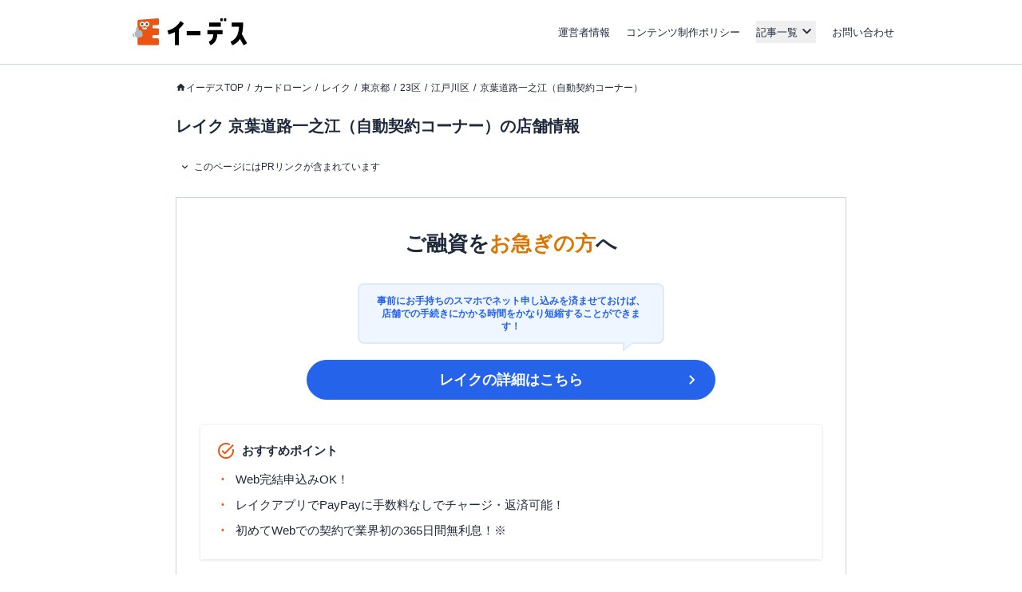

--- FILE ---
content_type: text/html; charset=utf-8
request_url: https://www.a-tm.co.jp/top/cardloan/lake/prefecture-tokyo/edogawa/1228/
body_size: 40422
content:
<!DOCTYPE html><html dir="ltr" lang="ja"><head prefix="og: http://ogp.me/ns# fb: http://ogp.me/ns/fb# article: http://ogp.me/ns/article#"><meta charSet="utf-8"/><meta name="viewport" content="width=device-width, initial-scale=1, minimum-scale=1, maximum-scale=1, user-scalable=yes"/><link rel="preload" as="image" href="https://static-media.www.a-tm.co.jp/user/419f79c1551b1169fdd346b84f8a28c48da14daf/_next/static/media/edesu.e1b82693.svg"/><link rel="stylesheet" href="https://static-media.www.a-tm.co.jp/user/419f79c1551b1169fdd346b84f8a28c48da14daf/_next/static/css/2de2daedf6107f52.css" data-precedence="next"/><link rel="stylesheet" href="https://static-media.www.a-tm.co.jp/user/419f79c1551b1169fdd346b84f8a28c48da14daf/_next/static/css/6ed5b5000288f849.css" data-precedence="next"/><link rel="preload" as="script" fetchPriority="low" href="https://static-media.www.a-tm.co.jp/user/419f79c1551b1169fdd346b84f8a28c48da14daf/_next/static/chunks/webpack-619eaa05a8640ad3.js"/><script src="https://static-media.www.a-tm.co.jp/user/419f79c1551b1169fdd346b84f8a28c48da14daf/_next/static/chunks/4bd1b696-182b6b13bdad92e3.js" async=""></script><script src="https://static-media.www.a-tm.co.jp/user/419f79c1551b1169fdd346b84f8a28c48da14daf/_next/static/chunks/1255-3ce760e42cc14bfd.js" async=""></script><script src="https://static-media.www.a-tm.co.jp/user/419f79c1551b1169fdd346b84f8a28c48da14daf/_next/static/chunks/main-app-f3336e172256d2ab.js" async=""></script><script src="https://static-media.www.a-tm.co.jp/user/419f79c1551b1169fdd346b84f8a28c48da14daf/_next/static/chunks/app/layout-3ba5b3b8c9557e79.js" async=""></script><script src="https://static-media.www.a-tm.co.jp/user/419f79c1551b1169fdd346b84f8a28c48da14daf/_next/static/chunks/1023-443128e9af1239da.js" async=""></script><script src="https://static-media.www.a-tm.co.jp/user/419f79c1551b1169fdd346b84f8a28c48da14daf/_next/static/chunks/2619-b8db57ac19da49ac.js" async=""></script><script src="https://static-media.www.a-tm.co.jp/user/419f79c1551b1169fdd346b84f8a28c48da14daf/_next/static/chunks/1356-e596a541bfe2b2bd.js" async=""></script><script src="https://static-media.www.a-tm.co.jp/user/419f79c1551b1169fdd346b84f8a28c48da14daf/_next/static/chunks/1758-052c0f80b706d933.js" async=""></script><script src="https://static-media.www.a-tm.co.jp/user/419f79c1551b1169fdd346b84f8a28c48da14daf/_next/static/chunks/8244-ab1b67c90b8f4b91.js" async=""></script><script src="https://static-media.www.a-tm.co.jp/user/419f79c1551b1169fdd346b84f8a28c48da14daf/_next/static/chunks/4254-cb09deed4e777bcd.js" async=""></script><script src="https://static-media.www.a-tm.co.jp/user/419f79c1551b1169fdd346b84f8a28c48da14daf/_next/static/chunks/7284-c4ad308664d5f04b.js" async=""></script><script src="https://static-media.www.a-tm.co.jp/user/419f79c1551b1169fdd346b84f8a28c48da14daf/_next/static/chunks/app/error-44ca457d725ddbcd.js" async=""></script><script src="https://static-media.www.a-tm.co.jp/user/419f79c1551b1169fdd346b84f8a28c48da14daf/_next/static/chunks/4e6af11a-e670f38846132a0e.js" async=""></script><script src="https://static-media.www.a-tm.co.jp/user/419f79c1551b1169fdd346b84f8a28c48da14daf/_next/static/chunks/app/top/cardloan_areas/%5BproductSlug%5D/%5BprefCode%5D/%5BcityCode%5D/%5BstoreId%5D/page-a11a2a676c18a092.js" async=""></script><script src="https://www.googletagmanager.com/gtag/js?id=G-1JRFBHK0GT" async=""></script><script src="https://static-media.www.a-tm.co.jp/user/419f79c1551b1169fdd346b84f8a28c48da14daf/_next/static/chunks/9217-f01a6cfb63581a6f.js" async=""></script><script src="https://static-media.www.a-tm.co.jp/user/419f79c1551b1169fdd346b84f8a28c48da14daf/_next/static/chunks/app/top/layout-18054e04a588ce04.js" async=""></script><link rel="preconnect dns-prefetch" href="//static-media.www.a-tm.co.jp"/><link rel="preconnect dns-prefetch" href="//image-media.www.a-tm.co.jp"/><link rel="preconnect dns-prefetch" href="//edesu-design-system.www.a-tm.co.jp"/><link rel="preconnect dns-prefetch" href="//www.googletagmanager.com"/><title>レイク 京葉道路一之江（自動契約コーナー）の店舗情報 | イーデス</title><meta name="description" content="東京都にあるレイク 京葉道路一之江（自動契約コーナー）の店舗への行き方や住所、営業時間についてご案内しています。"/><meta name="robots" content="index, follow"/><link rel="canonical" href="https://www.a-tm.co.jp/top/cardloan/lake/prefecture-tokyo/edogawa/1228/"/><meta property="og:title" content="レイク 京葉道路一之江（自動契約コーナー）の店舗情報"/><meta property="og:description" content="東京都にあるレイク 京葉道路一之江（自動契約コーナー）の店舗への行き方や住所、営業時間についてご案内しています。"/><meta property="og:url" content="https://www.a-tm.co.jp/top/cardloan/lake/prefecture-tokyo/edogawa/1228/"/><meta property="og:site_name" content="イーデス"/><meta property="og:image" content="https://static-media.www.a-tm.co.jp/user/419f79c1551b1169fdd346b84f8a28c48da14daf/_next/images/common/ogp/default.jpg"/><meta property="og:image:alt" content="イーデス"/><meta property="og:type" content="article"/><meta name="twitter:card" content="summary_large_image"/><meta name="twitter:title" content="レイク 京葉道路一之江（自動契約コーナー）の店舗情報"/><meta name="twitter:description" content="東京都にあるレイク 京葉道路一之江（自動契約コーナー）の店舗への行き方や住所、営業時間についてご案内しています。"/><meta name="twitter:image" content="https://static-media.www.a-tm.co.jp/user/419f79c1551b1169fdd346b84f8a28c48da14daf/_next/images/common/ogp/default.jpg"/><meta name="twitter:image:alt" content="イーデス"/><link rel="shortcut icon" href="https://static-media.www.a-tm.co.jp/user/419f79c1551b1169fdd346b84f8a28c48da14daf/_next/images/projects/shared/head/Favicon/favicon.ico"/><link rel="icon" href="https://static-media.www.a-tm.co.jp/user/419f79c1551b1169fdd346b84f8a28c48da14daf/_next/images/projects/shared/head/Favicon/favicon.svg"/><script>
          window.dataLayer = window.dataLayer || [];
          function gtag(){dataLayer.push(arguments);}
          gtag('js', new Date());
          gtag('config', 'G-1JRFBHK0GT');
        </script><script>
      (function(w,d,s,l,i){w[l]=w[l]||[];w[l].push({'gtm.start':
      new Date().getTime(),event:'gtm.js'});var f=d.getElementsByTagName(s)[0],
      j=d.createElement(s),dl=l!='dataLayer'?'&l='+l:'';j.async=true;j.src=
      'https://www.googletagmanager.com/gtm.js?id='+i+dl;f.parentNode.insertBefore(j,f);
      })(window,document,'script','dataLayer','GTM-N3RP45T');
      </script><script src="https://static-media.www.a-tm.co.jp/user/419f79c1551b1169fdd346b84f8a28c48da14daf/_next/static/chunks/polyfills-42372ed130431b0a.js" noModule=""></script></head><body><noscript><iframe src="https://www.googletagmanager.com/ns.html?id=GTM-N3RP45T&amp;gtm_auth=&amp;gtm_preview=&amp;gtm_cookies_win=x" height="0" width="0" style="display:none;visibility:hidden" id="tag-manager"></iframe></noscript><script type="application/ld+json">{"@context":"https://schema.org","@type":"Organization","@id":"https://life-design.a-tm.co.jp/#Organization","name":"株式会社エイチームライフデザイン","url":"https://life-design.a-tm.co.jp/","logo":{"@type":"ImageObject","@id":"https://life-design.a-tm.co.jp/images/common/AteamLogo.png#ImageObject","url":"https://life-design.a-tm.co.jp/images/common/AteamLogo.png"},"image":{"@type":"ImageObject","@id":"https://life-design.a-tm.co.jp/images/common/AteamLogo.png#ImageObject","url":"https://life-design.a-tm.co.jp/images/common/AteamLogo.png"},"address":{"@type":"PostalAddress","streetAddress":"名駅三丁目28番12号大名古屋ビルヂング 32F","addressLocality":"名古屋市中村区","addressRegion":"愛知県","postalCode":"450-6432","telephone":"052-433-4977","addressCountry":{"@type":"Country","name":"JP"}},"founder":{"@type":"Person"},"foundingDate":"2013-08-22","sameAs":[],"parentOrganization":{"@type":"Organization","@id":"https://www.a-tm.co.jp#Organization","name":"株式会社エイチームホールディングス","url":"https://www.a-tm.co.jp","logo":{"@type":"ImageObject","@id":"https://life-design.a-tm.co.jp/images/common/AteamLogo.png#ImageObject","url":"https://life-design.a-tm.co.jp/images/common/AteamLogo.png"},"image":{"@type":"ImageObject","@id":"https://life-design.a-tm.co.jp/images/common/AteamLogo.png#ImageObject","url":"https://life-design.a-tm.co.jp/images/common/AteamLogo.png"},"address":{"@type":"PostalAddress","streetAddress":"名駅三丁目28番12号大名古屋ビルヂング 32F","addressLocality":"名古屋市中村区","addressRegion":"愛知県","postalCode":"450-6432","telephone":"052-747-5550","addressCountry":{"@type":"Country","name":"JP"}},"founder":{"@type":"Person","name":"林 高生","sameAs":["https://www.a-tm.co.jp/about/message/","https://ja.wikipedia.org/wiki/%E6%9E%97%E9%AB%98%E7%94%9F"]},"foundingDate":"2000/2/29","sameAs":["https://www.a-tm.co.jp/","https://ja.wikipedia.org/wiki/%E3%82%A8%E3%82%A4%E3%83%81%E3%83%BC%E3%83%A0","https://www.google.com/maps/place/%E6%A0%AA%E5%BC%8F%E4%BC%9A%E7%A4%BE%E3%82%A8%E3%82%A4%E3%83%81%E3%83%BC%E3%83%A0/@35.1720324,136.8824412,17z/data=!4m9!1m2!2m1!1z5qCq5byP5Lya56S-44Ko44Kk44OB44O844Og!3m5!1s0x600376e99f87f3ad:0x27fb434ec9e21203!8m2!3d35.172066!4d136.884629!15sChvmoKrlvI_kvJrnpL7jgqjjgqTjg4Hjg7zjg6CSARBjb3Jwb3JhdGVfb2ZmaWNl","https://www.facebook.com/ateam.saiyo.info/","https://shikiho.jp/stocks/3662/"],"subOrganization":[{"@type":"Organization","@id":"https://www.ateam-entertainment.com/#Organization","name":"株式会社エイチームエンターテインメント","url":"https://www.ateam-entertainment.com/"},{"@type":"Organization","@id":"https://commerce-tech.a-tm.co.jp/#Organization","name":"株式会社エイチームコマーステック","url":"https://commerce-tech.a-tm.co.jp/"},{"@type":"Organization","@id":"https://life.a-tm.co.jp/#Organization","name":"株式会社エイチームウェルネス","url":"https://life.a-tm.co.jp/"},{"@type":"Organization","@id":"https://at-vietnam.com/#Organization","name":"Ateam Vietnam Co., Ltd.","url":"https://at-vietnam.com/"},{"@type":"Organization","@id":"https://corp.qiita.com/#Organization","name":"Qiita株式会社","url":"https://corp.qiita.com/"},{"@type":"Organization","@id":"https://microcms.co.jp/#Organization","name":"株式会社microCMS","url":"https://microcms.co.jp/"},{"@type":"Organization","@id":"https://www.paddle-inc.jp/#Organization","name":"株式会社Paddle","url":"https://www.paddle-inc.jp/"},{"@type":"Organization","@id":"https://wca.co.jp/#Organization","name":"株式会社WCA","url":"https://wca.co.jp/"},{"@type":"Organization","@id":"https://strainer.jp/#Organization","name":"株式会社ストレイナー","url":"https://strainer.jp/"}]}}</script><header data-layout="Header" class="border-b border-solid border-b-slate-300"><div class="
          flex h-14 w-full items-center justify-between px-4
          md:h-20 md:px-0
          lg:mx-auto lg:w-[980px]
          px-4
        "><div class="w-28 md:w-44 md:px-4"><a href="/top/" title="イーデス | 暮らしの「まよい」を解決する情報メディア"><img alt="イーデス" width="247" height="58" decoding="async" data-nimg="1" style="color:transparent" src="https://static-media.www.a-tm.co.jp/user/419f79c1551b1169fdd346b84f8a28c48da14daf/_next/static/media/edesu.e1b82693.svg"/></a></div><nav data-layout="MenuBar" class=" my-auto block size-[30px] text-right md:hidden "><ul id="js-drawerList" class="
          absolute left-0 top-0 z-50 m-0 size-full list-none bg-[rgba(30,41,59,0.95)] pb-[30px] pt-[60px] text-center font-bold
          hidden
       "><li class="mb-[4%]"><a href="/top/about/corporate/" class="px-[1em] py-2.5 text-lg text-white">運営者情報</a></li><li class="mb-[4%]"><a href="/top/about/contents_policy/" class="px-[1em] py-2.5 text-lg text-white">コンテンツ制作ポリシー</a></li><li class="mb-[4%]"><a data-layout="LinkNewTabOpen" href="https://www.a-tm.co.jp/contact/" class="px-[1em] py-2.5 text-lg text-white" target="_blank" rel="noopener">お問い合わせ</a></li><li class="mb-[4%]"><ul class="pt-[2%]"><li><a href="/top/job-change/" class=" inline-block py-[7px] px-2.5 text-sm text-white before:mr-2.5 before:text-normal before:content-[&#x27;&gt;&#x27;] ">転職</a></li><li><a href="/top/creditcard/" class=" inline-block py-[7px] px-2.5 text-sm text-white before:mr-2.5 before:text-normal before:content-[&#x27;&gt;&#x27;] ">クレジットカード</a></li><li><a href="/top/cardloan/" class=" inline-block py-[7px] px-2.5 text-sm text-white before:mr-2.5 before:text-normal before:content-[&#x27;&gt;&#x27;] ">カードローン</a></li><li><a href="/top/housingloan/" class=" inline-block py-[7px] px-2.5 text-sm text-white before:mr-2.5 before:text-normal before:content-[&#x27;&gt;&#x27;] ">住宅ローン</a></li><li><a href="/top/securities/" class=" inline-block py-[7px] px-2.5 text-sm text-white before:mr-2.5 before:text-normal before:content-[&#x27;&gt;&#x27;] ">証券投資</a></li><li><a href="/top/fx/" class=" inline-block py-[7px] px-2.5 text-sm text-white before:mr-2.5 before:text-normal before:content-[&#x27;&gt;&#x27;] ">FX</a></li><li><a href="/top/car/" class=" inline-block py-[7px] px-2.5 text-sm text-white before:mr-2.5 before:text-normal before:content-[&#x27;&gt;&#x27;] ">自動車</a></li><li><a href="/top/energy/" class=" inline-block py-[7px] px-2.5 text-sm text-white before:mr-2.5 before:text-normal before:content-[&#x27;&gt;&#x27;] ">電気・ガス</a></li><li><a href="/top/furusato-tax/" class=" inline-block py-[7px] px-2.5 text-sm text-white before:mr-2.5 before:text-normal before:content-[&#x27;&gt;&#x27;] ">ふるさと納税</a></li><li><a href="/top/factoring/" class=" inline-block py-[7px] px-2.5 text-sm text-white before:mr-2.5 before:text-normal before:content-[&#x27;&gt;&#x27;] ">ファクタリング</a></li><li><a href="/top/internet/" class=" inline-block py-[7px] px-2.5 text-sm text-white before:mr-2.5 before:text-normal before:content-[&#x27;&gt;&#x27;] ">インターネット</a></li><li><a href="/top/other/" class=" inline-block py-[7px] px-2.5 text-sm text-white before:mr-2.5 before:text-normal before:content-[&#x27;&gt;&#x27;] ">その他</a></li></ul></li><li><button type="button" class=" absolute right-5 top-9 size-5 cursor-pointer appearance-none bg-image-icon-menuBar-close " aria-label="メニューを閉じる"></button></li></ul><button type="button" class=" relative grid size-8 cursor-pointer appearance-none place-items-center rounded-full bg-slate-800 before:absolute before:size-5 before:bg-image-icon-menuBar-open " aria-label="メニューを開く"></button></nav><ul data-layout="GlobalMenu" class=" hidden md:flex md:items-center md:space-x-5 md:px-2.5 md:text-sm "><li><a href="/top/about/corporate/">運営者情報</a></li><li><a href="/top/about/contents_policy/">コンテンツ制作ポリシー</a></li><li data-layout="ArticleListDropdown" class="relative"><button data-een="common_ArticleListDropdown_button" class="
          relative flex items-center
          after:font-icon after:text-3xl/tight after:transition-transform after:content-icon-down
          
        " type="button" aria-expanded="false" aria-controls="articleListDropdown">記事一覧</button></li><li><a data-layout="LinkNewTabOpen" href="https://www.a-tm.co.jp/contact/" target="_blank" rel="noopener">お問い合わせ</a></li></ul></div></header><div class="isolate"><div data-layout="SectionWrapper" class="
      wrapper relative mx-auto w-full max-w-full bg-white
      md:w-[840px]
    "><script type="application/ld+json">{"@context":"https://schema.org","@type":"BreadcrumbList","itemListElement":[{"@type":"ListItem","position":1,"name":"イーデスTOP","item":{"@type":"Thing","@id":"https://www.a-tm.co.jp/top/","name":"イーデスTOP","description":""}},{"@type":"ListItem","position":2,"name":"カードローン","item":{"@type":"Thing","@id":"https://www.a-tm.co.jp/top/cardloan/","name":"カードローン","description":""}},{"@type":"ListItem","position":3,"name":"レイク","item":{"@type":"Thing","@id":"https://www.a-tm.co.jp/top/cardloan/lake/","name":"レイク","description":""}},{"@type":"ListItem","position":4,"name":"東京都","item":{"@type":"Thing","@id":"https://www.a-tm.co.jp/top/cardloan/lake/prefecture-tokyo/","name":"東京都","description":""}},{"@type":"ListItem","position":5,"name":"23区","item":{"@type":"Thing","@id":"https://www.a-tm.co.jp/top/cardloan/lake/prefecture-tokyo/nijusanku/","name":"23区","description":""}},{"@type":"ListItem","position":6,"name":"江戸川区","item":{"@type":"Thing","@id":"https://www.a-tm.co.jp/top/cardloan/lake/prefecture-tokyo/edogawa/","name":"江戸川区","description":""}},{"@type":"ListItem","position":7,"name":"京葉道路一之江（自動契約コーナー）","item":{"@type":"Thing","@id":"https://www.a-tm.co.jp/top/cardloan/lake/prefecture-tokyo/edogawa/1228/","name":"京葉道路一之江（自動契約コーナー）","description":""}}]}</script><ul data-layout="PageBreadcrumb" class="
        mx-auto my-0 w-full overflow-y-hidden overflow-x-scroll
        whitespace-nowrap py-3 text-xs md:mb-6 md:mt-4
        md:overflow-auto md:whitespace-normal md:py-0 md:text-base
        hidden md:block
      "><li class=" mr-[5px] inline-block text-xs after:pl-[5px] after:text-slate-800 after:content-[&#x27;/&#x27;] first:ml-2.5 last:after:content-[&#x27;&#x27;] md:first:ml-0 "><a href="/top/" class="
              text-slate-800 no-underline
              
                    before:relative before:top-[2px]
                    before:inline-block before:size-[13px] before:bg-image-icon-home-slate-800
                    before:bg-contain before:bg-no-repeat before:content-[&#x27;&#x27;]
                    
            ">イーデスTOP</a></li><li class=" mr-[5px] inline-block text-xs after:pl-[5px] after:text-slate-800 after:content-[&#x27;/&#x27;] first:ml-2.5 last:after:content-[&#x27;&#x27;] md:first:ml-0 "><a href="/top/cardloan/" class="
              text-slate-800 no-underline
              
            ">カードローン</a></li><li class=" mr-[5px] inline-block text-xs after:pl-[5px] after:text-slate-800 after:content-[&#x27;/&#x27;] first:ml-2.5 last:after:content-[&#x27;&#x27;] md:first:ml-0 "><a href="/top/cardloan/lake/" class="
              text-slate-800 no-underline
              
            ">レイク</a></li><li class=" mr-[5px] inline-block text-xs after:pl-[5px] after:text-slate-800 after:content-[&#x27;/&#x27;] first:ml-2.5 last:after:content-[&#x27;&#x27;] md:first:ml-0 "><a href="/top/cardloan/lake/prefecture-tokyo/" class="
              text-slate-800 no-underline
              
            ">東京都</a></li><li class=" mr-[5px] inline-block text-xs after:pl-[5px] after:text-slate-800 after:content-[&#x27;/&#x27;] first:ml-2.5 last:after:content-[&#x27;&#x27;] md:first:ml-0 "><a href="/top/cardloan/lake/prefecture-tokyo/nijusanku/" class="
              text-slate-800 no-underline
              
            ">23区</a></li><li class=" mr-[5px] inline-block text-xs after:pl-[5px] after:text-slate-800 after:content-[&#x27;/&#x27;] first:ml-2.5 last:after:content-[&#x27;&#x27;] md:first:ml-0 "><a href="/top/cardloan/lake/prefecture-tokyo/edogawa/" class="
              text-slate-800 no-underline
              
            ">江戸川区</a></li><li class=" mr-[5px] inline-block text-xs after:pl-[5px] after:text-slate-800 after:content-[&#x27;/&#x27;] first:ml-2.5 last:after:content-[&#x27;&#x27;] md:first:ml-0 "><a href="/top/cardloan/lake/prefecture-tokyo/edogawa/1228/" class="
              text-slate-800 no-underline
              
            ">京葉道路一之江（自動契約コーナー）</a></li></ul><section data-layout="MainSection" class="
        space-y-4 md:space-y-5
        mb-2 leading-none
        md:mb-8
      "><div id="backToTop"></div><header data-layout="PostHeader"><div class=" mt-4 px-3.5 contentWidth:px-0 "><h1 data-layout="SectionTitleH1" class="
        my-3 text-2xl font-bold
      ">レイク 京葉道路一之江（自動契約コーナー）の店舗情報</h1></div></header><section data-layout="PostSection" class="md:space-y-5"><div data-layout="PostInformationWrapper" class=" px-[15px] contentWidth:px-0 "><details class="group text-xs bg-white" data-layout="PostInfo"><summary class="inline-flex cursor-pointer items-center px-1 py-2 before:me-1 before:font-icon before:text-base/none before:transition-transform before:content-icon-down group-open:before:rotate-180">このページにはPRリンクが含まれています</summary><div class="px-2 py-1">『<!-- -->イーデス<!-- -->』は、複数の企業と提携しており、当サイトを経由して商品への申込みがあった場合、各企業から報酬を受け取ることがあります。ただし、当サイトで紹介する商品・サービスは、イーデスが独自の基準で評価し掲載しております。<br/>また当サイトで得た収益は、サイトを訪れる皆様により役立つコンテンツを提供するために、情報の品質向上・ランキング精度の向上等に還元しております。<a href="/top/about/contents_policy/#partnerOrganizationList" class="text-slate-800 underline">※提携機関一覧</a></div></details></div><div data-layout="PostContentWrapper" class=" sp__inner px-3.5 pb-8 pt-4 contentWidth:p-0 minimalMax:px-3 "><div data-layout="TopBanner" class="mb-6"><div class=" mb-4 border border-solid border-slate-300 px-3 pb-3 pt-5 md:px-7 md:pb-7 md:pt-10 "><div class="text-center"><p class=" mb-5 text-2xl font-bold md:mb-8 md:text-4xl ">ご融資を<span class="text-amber-600">お急ぎの方</span>へ</p><div data-layout="MicroCopyText" class="mb-5"><div class="text-center"><div class=" relative inline-block w-full max-w-96 rounded-lg border-2 border-blue-100 bg-blue-50 px-5 py-3 text-xs/snug font-bold text-blue-600 before:absolute before:-bottom-3 before:right-9 before:rounded-bl-sm before:border-r-[14px] before:border-t-[12px] before:border-x-transparent before:border-b-transparent before:border-t-blue-100 after:absolute after:-bottom-2 after:right-9 after:rounded-bl-sm after:border-r-[12px] after:border-t-[10px] after:border-x-transparent after:border-b-transparent after:border-t-blue-50 ">事前にお手持ちのスマホでネット申し込みを済ませておけば、<br/>店舗での手続きにかかる時間をかなり短縮することができます！</div></div></div><div class="mx-auto mb-8 grid max-w-lg"><div class="hidden md:grid"><a class="relative inline-block rounded-full text-center font-bold leading-snug outline-offset-4 border border-blue-600 bg-blue-600 text-white px-12 py-3 text-xl after:absolute after:top-1/2 after:-translate-y-1/2 after:font-icon after:font-normal after:text-white after:right-4 after:w-6 after:text-[1.5rem] after:leading-none after:content-icon-right" data-layout="SendUrlAnchorButton" href="https://cardloan.a-tm.co.jp/gate/sites/dea4be497dc68ea1a63165fb9743cb93bdfd0d1c72df2a14cee93903ff9bb1f3/send_customers/?coop_id=203&amp;tag_params%5Bab_code%5D=&amp;tag_params%5Baction%5D=&amp;tag_params%5Bcontroller%5D=&amp;tag_params%5Bdesign_set%5D=seo&amp;tag_params%5Bdetail_code%5D=0001&amp;tag_params%5Bdevice_code%5D=pc&amp;tag_params%5Binflow_code%5D=a&amp;tag_params%5Bmethod_code%5D=nse&amp;tag_params%5Bsite_code%5D=finergy_media" rel="noopener nofollow" target="_blank">レイク<!-- -->の詳細はこちら</a></div><div class="grid md:hidden"><a class="relative inline-block rounded-full text-center font-bold leading-snug outline-offset-4 border border-blue-600 bg-blue-600 text-white px-12 py-3 text-xl after:absolute after:top-1/2 after:-translate-y-1/2 after:font-icon after:font-normal after:text-white after:right-4 after:w-6 after:text-[1.5rem] after:leading-none after:content-icon-right" data-layout="SendUrlAnchorButton" href="https://cardloan.a-tm.co.jp/gate/sites/dea4be497dc68ea1a63165fb9743cb93bdfd0d1c72df2a14cee93903ff9bb1f3/send_customers/?coop_id=203&amp;tag_params%5Bab_code%5D=&amp;tag_params%5Baction%5D=&amp;tag_params%5Bcontroller%5D=&amp;tag_params%5Bdesign_set%5D=seo&amp;tag_params%5Bdetail_code%5D=0001&amp;tag_params%5Bdevice_code%5D=pc&amp;tag_params%5Binflow_code%5D=a&amp;tag_params%5Bmethod_code%5D=nse&amp;tag_params%5Bsite_code%5D=finergy_media" rel="noopener nofollow" target="_blank">レイク<!-- -->の詳細はこちら</a></div></div></div><div data-layout="HighlightBox" class="p-5 text-base m-0.5 bg-white shadow-default"><p class="mb-2 flex items-start font-bold before:mr-2 before:font-icon before:text-[1.5rem]/none before:font-normal text-slate-800 before:text-orange-600 before:content-icon-check">おすすめポイント</p><ul data-layout="List"><li class="relative py-1 text-base before:absolute before:left-0 before:font-bold before:text-orange-600 pl-6 before:content-[&#x27;・&#x27;]">Web完結申込みOK！</li><li class="relative py-1 text-base before:absolute before:left-0 before:font-bold before:text-orange-600 pl-6 before:content-[&#x27;・&#x27;]">レイクアプリでPayPayに手数料なしでチャージ・返済可能！</li><li class="relative py-1 text-base before:absolute before:left-0 before:font-bold before:text-orange-600 pl-6 before:content-[&#x27;・&#x27;]">初めてWebでの契約で業界初の365日間無利息！※</li></ul></div></div><ul data-layout="AnnotationList"><li class="break-all text-xs/relaxed font-normal text-slate-500">※<!-- -->申込時間や審査により希望に沿えない場合があります。</li><li class="break-all text-xs/relaxed font-normal text-slate-500">※<span class="hidden md:inline"><a data-layout="SendUrl" href="https://cardloan.a-tm.co.jp/gate/sites/dea4be497dc68ea1a63165fb9743cb93bdfd0d1c72df2a14cee93903ff9bb1f3/send_customers/?coop_id=203&amp;tag_params%5Bab_code%5D=&amp;tag_params%5Baction%5D=&amp;tag_params%5Bcontroller%5D=&amp;tag_params%5Bdesign_set%5D=seo&amp;tag_params%5Bdetail_code%5D=0001&amp;tag_params%5Bdevice_code%5D=pc&amp;tag_params%5Binflow_code%5D=a&amp;tag_params%5Bmethod_code%5D=nse&amp;tag_params%5Bsite_code%5D=finergy_media" class=" underline" target="_blank" rel="noopener nofollow">レイク<!-- -->の詳細はこちら</a></span><span class="md:hidden"><a data-layout="SendUrl" href="https://cardloan.a-tm.co.jp/gate/sites/dea4be497dc68ea1a63165fb9743cb93bdfd0d1c72df2a14cee93903ff9bb1f3/send_customers/?coop_id=203&amp;tag_params%5Bab_code%5D=&amp;tag_params%5Baction%5D=&amp;tag_params%5Bcontroller%5D=&amp;tag_params%5Bdesign_set%5D=seo&amp;tag_params%5Bdetail_code%5D=0001&amp;tag_params%5Bdevice_code%5D=pc&amp;tag_params%5Binflow_code%5D=a&amp;tag_params%5Bmethod_code%5D=nse&amp;tag_params%5Bsite_code%5D=finergy_media" class=" underline" target="_blank" rel="noopener nofollow">レイク<!-- -->の詳細はこちら</a></span></li></ul></div><h2 data-layout="SectionTitleH2" class="
        mb-7 mt-14 border-b-2 border-solid pb-2 text-3xl font-bold
      ">レイク<!-- --> <!-- -->京葉道路一之江（自動契約コーナー）<!-- -->の基本情報</h2><div class="mb-5 space-y-5"><div data-layout="StoreDetailList" class="space-y-3"><div data-layout="KeyValueTable" class="w-full overflow-auto"><table class="w-full table-fixed"><tbody data-layout="Tbody"><tr data-layout="Tr"><th class="relative border border-slate-200 bg-clip-padding px-3 py-2 text-sm font-normal before:absolute before:inset-y-0 before:-left-px before:border-l before:border-slate-200 after:absolute after:inset-y-0 after:-right-px after:border-r after:border-slate-200 text-left align-middle bg-slate-100 w-1/3" data-layout="Th">住所</th><td class="relative border border-slate-200 bg-white px-3 py-2 text-sm text-left align-middle" data-layout="Td">東京都江戸川区西一之江2丁目13</td></tr><tr data-layout="Tr"><th class="relative border border-slate-200 bg-clip-padding px-3 py-2 text-sm font-normal before:absolute before:inset-y-0 before:-left-px before:border-l before:border-slate-200 after:absolute after:inset-y-0 after:-right-px after:border-r after:border-slate-200 text-left align-middle bg-slate-100 w-1/3" data-layout="Th">最寄り駅</th><td class="relative border border-slate-200 bg-white px-3 py-2 text-sm text-left align-middle" data-layout="Td">一之江駅</td></tr></tbody></table></div><div data-layout="KeyValueTable" class="w-full overflow-auto"><table class="w-full table-fixed"><thead data-layout="Thead"><tr data-layout="Tr"><th class="relative border border-slate-200 bg-clip-padding px-3 py-2 text-sm font-normal before:absolute before:inset-y-0 before:-left-px before:border-l before:border-slate-200 after:absolute after:inset-y-0 after:-right-px after:border-r after:border-slate-200 text-center align-middle bg-slate-100" data-layout="Th">駐車場</th><th class="relative border border-slate-200 bg-clip-padding px-3 py-2 text-sm font-normal before:absolute before:inset-y-0 before:-left-px before:border-l before:border-slate-200 after:absolute after:inset-y-0 after:-right-px after:border-r after:border-slate-200 text-center align-middle bg-slate-100" data-layout="Th">ATM</th><th class="relative border border-slate-200 bg-clip-padding px-3 py-2 text-sm font-normal before:absolute before:inset-y-0 before:-left-px before:border-l before:border-slate-200 after:absolute after:inset-y-0 after:-right-px after:border-r after:border-slate-200 text-center align-middle bg-slate-100" data-layout="Th">24時間営業</th></tr></thead><tbody data-layout="Tbody"><tr data-layout="Tr"><td class="relative border border-slate-200 bg-white px-3 py-2 text-sm text-center align-middle" data-layout="Td">〇</td><td class="relative border border-slate-200 bg-white px-3 py-2 text-sm text-center align-middle" data-layout="Td">✕</td><td class="relative border border-slate-200 bg-white px-3 py-2 text-sm text-center align-middle" data-layout="Td">✕</td></tr></tbody></table></div></div><div data-layout="StoreDetailHoursList" class="w-full overflow-auto"><table class="w-full table-fixed"><tbody data-layout="Tbody"><tr data-layout="Tr"><th class="relative border border-slate-200 bg-clip-padding px-3 py-2 text-sm font-normal before:absolute before:inset-y-0 before:-left-px before:border-l before:border-slate-200 after:absolute after:inset-y-0 after:-right-px after:border-r after:border-slate-200 text-left align-middle bg-slate-100" data-layout="Th"></th><th class="relative border border-slate-200 bg-clip-padding px-3 py-2 text-sm font-normal before:absolute before:inset-y-0 before:-left-px before:border-l before:border-slate-200 after:absolute after:inset-y-0 after:-right-px after:border-r after:border-slate-200 text-left align-middle bg-slate-100" data-layout="Th">平日</th><th class="relative border border-slate-200 bg-clip-padding px-3 py-2 text-sm font-normal before:absolute before:inset-y-0 before:-left-px before:border-l before:border-slate-200 after:absolute after:inset-y-0 after:-right-px after:border-r after:border-slate-200 text-left align-middle bg-slate-100" data-layout="Th">土曜</th><th class="relative border border-slate-200 bg-clip-padding px-3 py-2 text-sm font-normal before:absolute before:inset-y-0 before:-left-px before:border-l before:border-slate-200 after:absolute after:inset-y-0 after:-right-px after:border-r after:border-slate-200 text-left align-middle bg-slate-100" data-layout="Th">日曜・祝日</th></tr><tr data-layout="Tr"><th class="relative border border-slate-200 bg-clip-padding px-3 py-2 text-sm font-normal before:absolute before:inset-y-0 before:-left-px before:border-l before:border-slate-200 after:absolute after:inset-y-0 after:-right-px after:border-r after:border-slate-200 text-left align-middle bg-slate-100" data-layout="Th">営業時間</th><td class="relative border border-slate-200 bg-white px-3 py-2 text-sm text-left align-middle" data-layout="Td">9:00-21:00</td><td class="relative border border-slate-200 bg-white px-3 py-2 text-sm text-left align-middle" data-layout="Td">9:00-21:00</td><td class="relative border border-slate-200 bg-white px-3 py-2 text-sm text-left align-middle" data-layout="Td">9:00-19:00（祝日は21:00まで営業）</td></tr><tr data-layout="Tr"><th class="relative border border-slate-200 bg-clip-padding px-3 py-2 text-sm font-normal before:absolute before:inset-y-0 before:-left-px before:border-l before:border-slate-200 after:absolute after:inset-y-0 after:-right-px after:border-r after:border-slate-200 text-left align-middle bg-slate-100" data-layout="Th">ATM営業時間</th><td class="relative border border-slate-200 bg-white px-3 py-2 text-sm text-left align-middle" data-layout="Td">-</td><td class="relative border border-slate-200 bg-white px-3 py-2 text-sm text-left align-middle" data-layout="Td">-</td><td class="relative border border-slate-200 bg-white px-3 py-2 text-sm text-left align-middle" data-layout="Td">-</td></tr></tbody></table></div><ul data-layout="AnnotationList"><li class="break-all text-xs/relaxed font-normal text-slate-500">※<!-- -->一部店舗によって異なります。</li><li class="break-all text-xs/relaxed font-normal text-slate-500">※<!-- -->自動契約機の場合は年中無休（年末年始は除く）</li></ul></div><div class="mb-5 md:flex md:gap-4"><div class="mb-5 h-[260px] w-full md:mb-0 md:h-[320px]"><div data-layout="StoreGoogleMap" class="size-full"></div></div><iframe data-layout="StoreGoogleMapStreetview" src="https://www.google.com/maps/embed?pb=!1m0!3m2!1sja!2sjp!4v1476517591904!6m8!1m7!1sF5cPYcicpZ1-Bcm44HndWg!2m2!1d35.70247316490207!2d139.8807711542822!3f234.66232227502166!4f-4.269328138546911!5f0.7820865974627469" class="h-[260px] w-full md:h-[320px]"></iframe></div><div data-layout="TopBanner" class="mb-6"><div class=" mb-4 border border-solid border-slate-300 px-3 pb-3 pt-5 md:px-7 md:pb-7 md:pt-10 "><div class="text-center"><p class=" mb-5 text-2xl font-bold md:mb-8 md:text-4xl ">ご融資を<span class="text-amber-600">お急ぎの方</span>へ</p><div data-layout="MicroCopyText" class="mb-5"><div class="text-center"><div class=" relative inline-block w-full max-w-96 rounded-lg border-2 border-blue-100 bg-blue-50 px-5 py-3 text-xs/snug font-bold text-blue-600 before:absolute before:-bottom-3 before:right-9 before:rounded-bl-sm before:border-r-[14px] before:border-t-[12px] before:border-x-transparent before:border-b-transparent before:border-t-blue-100 after:absolute after:-bottom-2 after:right-9 after:rounded-bl-sm after:border-r-[12px] after:border-t-[10px] after:border-x-transparent after:border-b-transparent after:border-t-blue-50 ">事前にお手持ちのスマホでネット申し込みを済ませておけば、<br/>店舗での手続きにかかる時間をかなり短縮することができます！</div></div></div><div class="mx-auto mb-8 grid max-w-lg"><div class="hidden md:grid"><a class="relative inline-block rounded-full text-center font-bold leading-snug outline-offset-4 border border-blue-600 bg-blue-600 text-white px-12 py-3 text-xl after:absolute after:top-1/2 after:-translate-y-1/2 after:font-icon after:font-normal after:text-white after:right-4 after:w-6 after:text-[1.5rem] after:leading-none after:content-icon-right" data-layout="SendUrlAnchorButton" href="https://cardloan.a-tm.co.jp/gate/sites/dea4be497dc68ea1a63165fb9743cb93bdfd0d1c72df2a14cee93903ff9bb1f3/send_customers/?coop_id=203&amp;tag_params%5Bab_code%5D=&amp;tag_params%5Baction%5D=&amp;tag_params%5Bcontroller%5D=&amp;tag_params%5Bdesign_set%5D=seo&amp;tag_params%5Bdetail_code%5D=0001&amp;tag_params%5Bdevice_code%5D=pc&amp;tag_params%5Binflow_code%5D=a&amp;tag_params%5Bmethod_code%5D=nse&amp;tag_params%5Bsite_code%5D=finergy_media" rel="noopener nofollow" target="_blank">レイク<!-- -->の詳細はこちら</a></div><div class="grid md:hidden"><a class="relative inline-block rounded-full text-center font-bold leading-snug outline-offset-4 border border-blue-600 bg-blue-600 text-white px-12 py-3 text-xl after:absolute after:top-1/2 after:-translate-y-1/2 after:font-icon after:font-normal after:text-white after:right-4 after:w-6 after:text-[1.5rem] after:leading-none after:content-icon-right" data-layout="SendUrlAnchorButton" href="https://cardloan.a-tm.co.jp/gate/sites/dea4be497dc68ea1a63165fb9743cb93bdfd0d1c72df2a14cee93903ff9bb1f3/send_customers/?coop_id=203&amp;tag_params%5Bab_code%5D=&amp;tag_params%5Baction%5D=&amp;tag_params%5Bcontroller%5D=&amp;tag_params%5Bdesign_set%5D=seo&amp;tag_params%5Bdetail_code%5D=0001&amp;tag_params%5Bdevice_code%5D=pc&amp;tag_params%5Binflow_code%5D=a&amp;tag_params%5Bmethod_code%5D=nse&amp;tag_params%5Bsite_code%5D=finergy_media" rel="noopener nofollow" target="_blank">レイク<!-- -->の詳細はこちら</a></div></div></div><div data-layout="HighlightBox" class="p-5 text-base m-0.5 bg-white shadow-default"><p class="mb-2 flex items-start font-bold before:mr-2 before:font-icon before:text-[1.5rem]/none before:font-normal text-slate-800 before:text-orange-600 before:content-icon-check">おすすめポイント</p><ul data-layout="List"><li class="relative py-1 text-base before:absolute before:left-0 before:font-bold before:text-orange-600 pl-6 before:content-[&#x27;・&#x27;]">Web完結申込みOK！</li><li class="relative py-1 text-base before:absolute before:left-0 before:font-bold before:text-orange-600 pl-6 before:content-[&#x27;・&#x27;]">レイクアプリでPayPayに手数料なしでチャージ・返済可能！</li><li class="relative py-1 text-base before:absolute before:left-0 before:font-bold before:text-orange-600 pl-6 before:content-[&#x27;・&#x27;]">初めてWebでの契約で業界初の365日間無利息！※</li></ul></div></div><ul data-layout="AnnotationList"><li class="break-all text-xs/relaxed font-normal text-slate-500">※<!-- -->申込時間や審査により希望に沿えない場合があります。</li><li class="break-all text-xs/relaxed font-normal text-slate-500">※<span class="hidden md:inline"><a data-layout="SendUrl" href="https://cardloan.a-tm.co.jp/gate/sites/dea4be497dc68ea1a63165fb9743cb93bdfd0d1c72df2a14cee93903ff9bb1f3/send_customers/?coop_id=203&amp;tag_params%5Bab_code%5D=&amp;tag_params%5Baction%5D=&amp;tag_params%5Bcontroller%5D=&amp;tag_params%5Bdesign_set%5D=seo&amp;tag_params%5Bdetail_code%5D=0001&amp;tag_params%5Bdevice_code%5D=pc&amp;tag_params%5Binflow_code%5D=a&amp;tag_params%5Bmethod_code%5D=nse&amp;tag_params%5Bsite_code%5D=finergy_media" class=" underline" target="_blank" rel="noopener nofollow">レイク<!-- -->の詳細はこちら</a></span><span class="md:hidden"><a data-layout="SendUrl" href="https://cardloan.a-tm.co.jp/gate/sites/dea4be497dc68ea1a63165fb9743cb93bdfd0d1c72df2a14cee93903ff9bb1f3/send_customers/?coop_id=203&amp;tag_params%5Bab_code%5D=&amp;tag_params%5Baction%5D=&amp;tag_params%5Bcontroller%5D=&amp;tag_params%5Bdesign_set%5D=seo&amp;tag_params%5Bdetail_code%5D=0001&amp;tag_params%5Bdevice_code%5D=pc&amp;tag_params%5Binflow_code%5D=a&amp;tag_params%5Bmethod_code%5D=nse&amp;tag_params%5Bsite_code%5D=finergy_media" class=" underline" target="_blank" rel="noopener nofollow">レイク<!-- -->の詳細はこちら</a></span></li></ul></div><div data-layout="ProductSpecCtaBanner" class="mb-12 border border-solid border-slate-300 p-3 md:p-7"><h2 class="mb-5 border-b border-solid border-b-slate-300 pb-2.5 text-2xl font-bold md:mb-8">レイク</h2><div class="mb-5 md:flex md:gap-4"><figure class="mx-auto mb-5 w-32 shrink-0 text-center md:mx-0 md:mb-0 md:w-40"><img alt="" loading="lazy" width="160" height="160" decoding="async" data-nimg="1" class="object-contain" style="color:transparent" src="https://images.a-cashing.com/uploads/cardloan/hikatsuku_product/product_image/square_popup/203/lake.gif"/></figure><div class="space-y-2"><div data-layout="KeyValueTable" class="w-full overflow-auto"><table class="w-full table-fixed"><thead data-layout="Thead"><tr data-layout="Tr"><th class="relative border border-slate-200 bg-clip-padding px-3 py-2 text-sm font-normal before:absolute before:inset-y-0 before:-left-px before:border-l before:border-slate-200 after:absolute after:inset-y-0 after:-right-px after:border-r after:border-slate-200 text-center align-middle bg-slate-100" data-layout="Th">融資<br class="md:hidden"/>上限額</th><th class="relative border border-slate-200 bg-clip-padding px-3 py-2 text-sm font-normal before:absolute before:inset-y-0 before:-left-px before:border-l before:border-slate-200 after:absolute after:inset-y-0 after:-right-px after:border-r after:border-slate-200 text-center align-middle bg-slate-100" data-layout="Th">金利</th><th class="relative border border-slate-200 bg-clip-padding px-3 py-2 text-sm font-normal before:absolute before:inset-y-0 before:-left-px before:border-l before:border-slate-200 after:absolute after:inset-y-0 after:-right-px after:border-r after:border-slate-200 text-center align-middle bg-slate-100" data-layout="Th">審査<br class="md:hidden"/>スピード</th><th class="relative border border-slate-200 bg-clip-padding px-3 py-2 text-sm font-normal before:absolute before:inset-y-0 before:-left-px before:border-l before:border-slate-200 after:absolute after:inset-y-0 after:-right-px after:border-r after:border-slate-200 text-center align-middle bg-slate-100" data-layout="Th">パート</th></tr></thead><tbody data-layout="Tbody"><tr data-layout="Tr"><td class="relative border border-slate-200 bg-white px-3 py-2 text-sm text-center align-middle" data-layout="Td">最大500万円</td><td class="relative border border-slate-200 bg-white px-3 py-2 text-sm text-center align-middle" data-layout="Td">年4.5％～18.0％</td><td class="relative border border-slate-200 bg-white px-3 py-2 text-sm text-center align-middle" data-layout="Td">申込み後、最短15秒※</td><td class="relative border border-slate-200 bg-white px-3 py-2 text-sm text-center align-middle" data-layout="Td">△（条件あり）</td></tr></tbody></table></div><div data-layout="KeyValueTable" class="w-full overflow-auto"><table class="w-full table-fixed"><thead data-layout="Thead"><tr data-layout="Tr"><th class="relative border border-slate-200 bg-clip-padding px-3 py-2 text-sm font-normal before:absolute before:inset-y-0 before:-left-px before:border-l before:border-slate-200 after:absolute after:inset-y-0 after:-right-px after:border-r after:border-slate-200 text-center align-middle bg-slate-100" data-layout="Th">担保・<br class="md:hidden"/>保証人</th><th class="relative border border-slate-200 bg-clip-padding px-3 py-2 text-sm font-normal before:absolute before:inset-y-0 before:-left-px before:border-l before:border-slate-200 after:absolute after:inset-y-0 after:-right-px after:border-r after:border-slate-200 text-center align-middle bg-slate-100" data-layout="Th">お試し<br class="md:hidden"/>診断</th><th class="relative border border-slate-200 bg-clip-padding px-3 py-2 text-sm font-normal before:absolute before:inset-y-0 before:-left-px before:border-l before:border-slate-200 after:absolute after:inset-y-0 after:-right-px after:border-r after:border-slate-200 text-center align-middle bg-slate-100" data-layout="Th">融資<br class="md:hidden"/>スピード</th><th class="relative border border-slate-200 bg-clip-padding px-3 py-2 text-sm font-normal before:absolute before:inset-y-0 before:-left-px before:border-l before:border-slate-200 after:absolute after:inset-y-0 after:-right-px after:border-r after:border-slate-200 text-center align-middle bg-slate-100" data-layout="Th">アルバイト</th></tr></thead><tbody data-layout="Tbody"><tr data-layout="Tr"><td class="relative border border-slate-200 bg-white px-3 py-2 text-sm text-center align-middle" data-layout="Td">不要</td><td class="relative border border-slate-200 bg-white px-3 py-2 text-sm text-center align-middle" data-layout="Td">〇</td><td class="relative border border-slate-200 bg-white px-3 py-2 text-sm text-center align-middle" data-layout="Td">Webで最短15分融資も可能※</td><td class="relative border border-slate-200 bg-white px-3 py-2 text-sm text-center align-middle" data-layout="Td">△（条件あり）</td></tr></tbody></table></div></div></div><p class="mb-5 bg-slate-100 p-4 text-xs">※無利息期間サービス：365日間無利息（初めての契約・Web申込み限定）契約額が50万円以上で契約後59日以内に収入証明書類の提出とレイクでの登録が完了の方。60日間無利息（初めての契約・Web申込み限定）契約額が50万円未満の方。無利息期間経過後は通常金利適用。初回契約翌日から無利息適用。他の無利息商品との併用不可。<br/>※審査時間・融資時間：21時（日曜日は18時）までの契約手続き完了（審査・必要書類の確認含む）で、当日中に振込みが可能です。審査結果を確認できる時間は、8時10分〜21時50分（毎月第3日曜日は、8時10分〜19時）です。時間外や申し込み内容によっては、電話またはメールで審査結果が通知される場合があります。一部金融機関および、メンテナンス時間等を除きます。</p><div class="mx-auto mb-4 grid max-w-[500px] gap-4"><a class="relative inline-block rounded-full text-center font-bold leading-snug outline-offset-4 border border-slate-300 bg-white text-slate-800 px-12 py-3 text-xl after:absolute after:top-1/2 after:-translate-y-1/2 after:font-icon after:font-normal after:text-slate-500 after:right-4 after:w-6 after:text-[1.5rem] after:leading-none after:content-icon-right" data-layout="AnchorButton" href="/top/cardloan/lake/">レイク<!-- -->の記事を読む</a><div class="hidden md:grid"><a class="relative inline-block rounded-full text-center font-bold leading-snug outline-offset-4 border border-blue-600 bg-blue-600 text-white px-12 py-3 text-xl after:absolute after:top-1/2 after:-translate-y-1/2 after:font-icon after:font-normal after:text-white after:right-4 after:w-6 after:text-[1.5rem] after:leading-none after:content-icon-right" data-layout="SendUrlAnchorButton" href="https://cardloan.a-tm.co.jp/gate/sites/dea4be497dc68ea1a63165fb9743cb93bdfd0d1c72df2a14cee93903ff9bb1f3/send_customers/?coop_id=203&amp;tag_params%5Bab_code%5D=&amp;tag_params%5Baction%5D=&amp;tag_params%5Bcontroller%5D=&amp;tag_params%5Bdesign_set%5D=seo&amp;tag_params%5Bdetail_code%5D=0001&amp;tag_params%5Bdevice_code%5D=pc&amp;tag_params%5Binflow_code%5D=a&amp;tag_params%5Bmethod_code%5D=nse&amp;tag_params%5Bsite_code%5D=finergy_media" rel="noopener nofollow" target="_blank">レイク<!-- -->の詳細はこちら</a></div><div class="grid md:hidden"><a class="relative inline-block rounded-full text-center font-bold leading-snug outline-offset-4 border border-blue-600 bg-blue-600 text-white px-12 py-3 text-xl after:absolute after:top-1/2 after:-translate-y-1/2 after:font-icon after:font-normal after:text-white after:right-4 after:w-6 after:text-[1.5rem] after:leading-none after:content-icon-right" data-layout="SendUrlAnchorButton" href="https://cardloan.a-tm.co.jp/gate/sites/dea4be497dc68ea1a63165fb9743cb93bdfd0d1c72df2a14cee93903ff9bb1f3/send_customers/?coop_id=203&amp;tag_params%5Bab_code%5D=&amp;tag_params%5Baction%5D=&amp;tag_params%5Bcontroller%5D=&amp;tag_params%5Bdesign_set%5D=seo&amp;tag_params%5Bdetail_code%5D=0001&amp;tag_params%5Bdevice_code%5D=pc&amp;tag_params%5Binflow_code%5D=a&amp;tag_params%5Bmethod_code%5D=nse&amp;tag_params%5Bsite_code%5D=finergy_media" rel="noopener nofollow" target="_blank">レイク<!-- -->の詳細はこちら</a></div></div></div><h2 data-layout="SectionTitleH2" class="
        mb-7 mt-14 border-b-2 border-solid pb-2 text-3xl font-bold
      ">レイク<!-- --> <!-- -->京葉道路一之江（自動契約コーナー）<!-- -->の近くの店舗・ATM・ローン契約機を探す</h2><div data-layout="NearStoreList"><div><h3 class="mb-8 border-b-2 border-solid border-slate-300 pb-2.5 text-2xl font-bold">プロミス<!-- -->のカードローン自動契約機・店舗・ATM</h3><ul class="mb-12"><li class="mb-4 border-b border-dotted border-slate-300 pb-4 last:mb-0"><a href="/top/cardloan/promise/prefecture-tokyo/edogawa/1227/"><div class="flex w-full items-center justify-between"><div class="mr-5"><p class="font-bold">京葉道路一之江自動契約コーナー</p><p>東京都江戸川区西一之江２丁目１３</p></div><p>100m以内</p></div></a></li></ul></div><div><h3 class="mb-8 border-b-2 border-solid border-slate-300 pb-2.5 text-2xl font-bold">アコム<!-- -->のカードローン自動契約機・店舗・ATM</h3><ul class="mb-12"><li class="mb-4 border-b border-dotted border-slate-300 pb-4 last:mb-0"><a href="/top/cardloan/acom/prefecture-tokyo/edogawa/1224/"><div class="flex w-full items-center justify-between"><div class="mr-5"><p class="font-bold">京葉道路一之江むじんくんコーナー</p><p>東京都江戸川区西一之江２丁目１４-５　プラザ２１京葉１Ｆ</p></div><p>100m以内</p></div></a></li><li class="mb-4 border-b border-dotted border-slate-300 pb-4 last:mb-0"><a href="/top/cardloan/acom/prefecture-tokyo/edogawa/2150/"><div class="flex w-full items-center justify-between"><div class="mr-5"><p class="font-bold">小岩むじんくんコーナー</p><p>東京都江戸川区南小岩７丁目２６-２１ペガサス・ステーションプラザ小岩ビル１Ｆ</p></div><p>2.9km</p></div></a></li><li class="mb-4 border-b border-dotted border-slate-300 pb-4 last:mb-0"><a href="/top/cardloan/acom/prefecture-tokyo/edogawa/3711/"><div class="flex w-full items-center justify-between"><div class="mr-5"><p class="font-bold">西葛西むじんくんコーナー</p><p>東京都江戸川区西葛西６丁目８-１１　葛西産業ビル３Ｆ</p></div><p>4.6km</p></div></a></li></ul></div><div><h3 class="mb-8 border-b-2 border-solid border-slate-300 pb-2.5 text-2xl font-bold">レイク<!-- -->のカードローン自動契約機・店舗・ATM</h3><ul class="mb-12"><li class="mb-4 border-b border-dotted border-slate-300 pb-4 last:mb-0"><a href="/top/cardloan/lake/prefecture-tokyo/edogawa/3603/"><div class="flex w-full items-center justify-between"><div class="mr-5"><p class="font-bold">葛西（自動契約コーナー）</p><p>東京都江戸川区東葛西6-2-10 モリビル4階</p></div><p>4.5km</p></div></a></li><li class="mb-4 border-b border-dotted border-slate-300 pb-4 last:mb-0"><a href="/top/cardloan/lake/prefecture-tokyo/edogawa/3712/"><div class="flex w-full items-center justify-between"><div class="mr-5"><p class="font-bold">西葛西駅南口（自動契約コーナー）</p><p>東京都江戸川区西葛西6丁目8番11号 カサイサンギョウビル3階</p></div><p>4.7km</p></div></a></li></ul></div><div><h3 class="mb-8 border-b-2 border-solid border-slate-300 pb-2.5 text-2xl font-bold">SMBCモビット<!-- -->のカードローン自動契約機・店舗・ATM</h3><ul class="mb-12"><li class="mb-4 border-b border-dotted border-slate-300 pb-4 last:mb-0"><a href="/top/cardloan/mobit/prefecture-tokyo/edogawa/1225/"><div class="flex w-full items-center justify-between"><div class="mr-5"><p class="font-bold">三井住友銀行小岩</p><p>東京都江戸川区南小岩7-23-10</p></div><p>3.4km</p></div></a></li><li class="mb-4 border-b border-dotted border-slate-300 pb-4 last:mb-0"><a href="/top/cardloan/mobit/prefecture-tokyo/edogawa/2154/"><div class="flex w-full items-center justify-between"><div class="mr-5"><p class="font-bold">三井住友銀行西葛西</p><p>東京都江戸川区西葛西6-13-7</p></div><p>4.7km</p></div></a></li></ul></div></div><h2 data-layout="SectionTitleH2" class="
        mb-7 mt-14 border-b-2 border-solid pb-2 text-3xl font-bold
      ">東京都<!-- -->の他の市区町村から検索</h2><ul data-layout="AllStoreCityGroupList"><li><div class="mb-3"><a class="text-base font-bold underline" href="/top/cardloan/lake/prefecture-tokyo/nijusanku/">23区<!-- --> (<!-- -->47<!-- -->件)</a></div><ul class="mb-3 flex flex-wrap justify-start"><li class="mb-2 mr-2"><a class="block rounded bg-slate-100 px-2.5 py-2 text-sm font-bold" href="/top/cardloan/lake/prefecture-tokyo/adachi/">足立区<!-- --> (<!-- -->4<!-- -->件)</a></li><li class="mb-2 mr-2"><a class="block rounded bg-slate-100 px-2.5 py-2 text-sm font-bold" href="/top/cardloan/lake/prefecture-tokyo/arakawa/">荒川区<!-- --> (<!-- -->1<!-- -->件)</a></li><li class="mb-2 mr-2"><a class="block rounded bg-slate-100 px-2.5 py-2 text-sm font-bold" href="/top/cardloan/lake/prefecture-tokyo/chiyoda/">千代田区<!-- --> (<!-- -->2<!-- -->件)</a></li><li class="mb-2 mr-2"><a class="block rounded bg-slate-100 px-2.5 py-2 text-sm font-bold" href="/top/cardloan/lake/prefecture-tokyo/chuo/">中央区<!-- --> (<!-- -->1<!-- -->件)</a></li><li class="mb-2 mr-2"><a class="block rounded bg-slate-100 px-2.5 py-2 text-sm font-bold" href="/top/cardloan/lake/prefecture-tokyo/edogawa/">江戸川区<!-- --> (<!-- -->3<!-- -->件)</a></li><li class="mb-2 mr-2"><a class="block rounded bg-slate-100 px-2.5 py-2 text-sm font-bold" href="/top/cardloan/lake/prefecture-tokyo/itabashi/">板橋区<!-- --> (<!-- -->1<!-- -->件)</a></li><li class="mb-2 mr-2"><a class="block rounded bg-slate-100 px-2.5 py-2 text-sm font-bold" href="/top/cardloan/lake/prefecture-tokyo/katsushika/">葛飾区<!-- --> (<!-- -->2<!-- -->件)</a></li><li class="mb-2 mr-2"><a class="block rounded bg-slate-100 px-2.5 py-2 text-sm font-bold" href="/top/cardloan/lake/prefecture-tokyo/kita/">北区<!-- --> (<!-- -->2<!-- -->件)</a></li><li class="mb-2 mr-2"><a class="block rounded bg-slate-100 px-2.5 py-2 text-sm font-bold" href="/top/cardloan/lake/prefecture-tokyo/minato/">港区<!-- --> (<!-- -->2<!-- -->件)</a></li><li class="mb-2 mr-2"><a class="block rounded bg-slate-100 px-2.5 py-2 text-sm font-bold" href="/top/cardloan/lake/prefecture-tokyo/nakano/">中野区<!-- --> (<!-- -->1<!-- -->件)</a></li><li class="mb-2 mr-2"><a class="block rounded bg-slate-100 px-2.5 py-2 text-sm font-bold" href="/top/cardloan/lake/prefecture-tokyo/nerima/">練馬区<!-- --> (<!-- -->2<!-- -->件)</a></li><li class="mb-2 mr-2"><a class="block rounded bg-slate-100 px-2.5 py-2 text-sm font-bold" href="/top/cardloan/lake/prefecture-tokyo/ota/">大田区<!-- --> (<!-- -->3<!-- -->件)</a></li><li class="mb-2 mr-2"><a class="block rounded bg-slate-100 px-2.5 py-2 text-sm font-bold" href="/top/cardloan/lake/prefecture-tokyo/setagaya/">世田谷区<!-- --> (<!-- -->4<!-- -->件)</a></li><li class="mb-2 mr-2"><a class="block rounded bg-slate-100 px-2.5 py-2 text-sm font-bold" href="/top/cardloan/lake/prefecture-tokyo/shibuya/">渋谷区<!-- --> (<!-- -->4<!-- -->件)</a></li><li class="mb-2 mr-2"><a class="block rounded bg-slate-100 px-2.5 py-2 text-sm font-bold" href="/top/cardloan/lake/prefecture-tokyo/shinagawa/">品川区<!-- --> (<!-- -->2<!-- -->件)</a></li><li class="mb-2 mr-2"><a class="block rounded bg-slate-100 px-2.5 py-2 text-sm font-bold" href="/top/cardloan/lake/prefecture-tokyo/shinjuku/">新宿区<!-- --> (<!-- -->6<!-- -->件)</a></li><li class="mb-2 mr-2"><a class="block rounded bg-slate-100 px-2.5 py-2 text-sm font-bold" href="/top/cardloan/lake/prefecture-tokyo/suginami/">杉並区<!-- --> (<!-- -->2<!-- -->件)</a></li><li class="mb-2 mr-2"><a class="block rounded bg-slate-100 px-2.5 py-2 text-sm font-bold" href="/top/cardloan/lake/prefecture-tokyo/sumida/">墨田区<!-- --> (<!-- -->1<!-- -->件)</a></li><li class="mb-2 mr-2"><a class="block rounded bg-slate-100 px-2.5 py-2 text-sm font-bold" href="/top/cardloan/lake/prefecture-tokyo/taito/">台東区<!-- --> (<!-- -->1<!-- -->件)</a></li><li class="mb-2 mr-2"><a class="block rounded bg-slate-100 px-2.5 py-2 text-sm font-bold" href="/top/cardloan/lake/prefecture-tokyo/toshima/">豊島区<!-- --> (<!-- -->3<!-- -->件)</a></li></ul></li><li><div class="mb-3"><p class="text-base font-bold">その他<!-- --> (<!-- -->6<!-- -->件)</p></div><ul class="mb-3 flex flex-wrap justify-start"><li class="mb-2 mr-2"><a class="block rounded bg-slate-100 px-2.5 py-2 text-sm font-bold" href="/top/cardloan/lake/prefecture-tokyo/hachioji/">八王子市<!-- --> (<!-- -->1<!-- -->件)</a></li><li class="mb-2 mr-2"><a class="block rounded bg-slate-100 px-2.5 py-2 text-sm font-bold" href="/top/cardloan/lake/prefecture-tokyo/koganei/">小金井市<!-- --> (<!-- -->1<!-- -->件)</a></li><li class="mb-2 mr-2"><a class="block rounded bg-slate-100 px-2.5 py-2 text-sm font-bold" href="/top/cardloan/lake/prefecture-tokyo/kokubunji/">国分寺市<!-- --> (<!-- -->1<!-- -->件)</a></li><li class="mb-2 mr-2"><a class="block rounded bg-slate-100 px-2.5 py-2 text-sm font-bold" href="/top/cardloan/lake/prefecture-tokyo/machida/">町田市<!-- --> (<!-- -->1<!-- -->件)</a></li><li class="mb-2 mr-2"><a class="block rounded bg-slate-100 px-2.5 py-2 text-sm font-bold" href="/top/cardloan/lake/prefecture-tokyo/musashino/">武蔵野市<!-- --> (<!-- -->1<!-- -->件)</a></li><li class="mb-2 mr-2"><a class="block rounded bg-slate-100 px-2.5 py-2 text-sm font-bold" href="/top/cardloan/lake/prefecture-tokyo/tachikawa/">立川市<!-- --> (<!-- -->1<!-- -->件)</a></li></ul></li></ul><div class=" grid gap-5 md:grid-cols-2 "><a class="relative inline-block rounded-full text-center font-bold leading-snug outline-offset-4 border border-slate-300 bg-white text-slate-800 px-12 py-3 text-xl" data-layout="JumpProductPrefPageButton" href="/top/cardloan/lake/prefecture-tokyo/">東京都<!-- -->の情報一覧に戻る</a><a class="relative inline-block rounded-full text-center font-bold leading-snug outline-offset-4 border border-amber-400 bg-amber-400 text-slate-800 px-12 py-3 text-xl" data-layout="JumpProductPostPageButton" href="/top/cardloan/lake/">レイク<!-- -->の記事を読む</a></div></div></section></section><ul data-layout="PageBreadcrumb" class="
        mx-auto my-0 w-full overflow-y-hidden overflow-x-scroll
        whitespace-nowrap py-3 text-xs md:mb-6 md:mt-4
        md:overflow-auto md:whitespace-normal md:py-0 md:text-base
        md:hidden
      "><li class=" mr-[5px] inline-block text-xs after:pl-[5px] after:text-slate-800 after:content-[&#x27;/&#x27;] first:ml-2.5 last:after:content-[&#x27;&#x27;] md:first:ml-0 "><a href="/top/" class="
              text-slate-800 no-underline
              
                    before:relative before:top-[2px]
                    before:inline-block before:size-[13px] before:bg-image-icon-home-slate-800
                    before:bg-contain before:bg-no-repeat before:content-[&#x27;&#x27;]
                    
            ">イーデスTOP</a></li><li class=" mr-[5px] inline-block text-xs after:pl-[5px] after:text-slate-800 after:content-[&#x27;/&#x27;] first:ml-2.5 last:after:content-[&#x27;&#x27;] md:first:ml-0 "><a href="/top/cardloan/" class="
              text-slate-800 no-underline
              
            ">カードローン</a></li><li class=" mr-[5px] inline-block text-xs after:pl-[5px] after:text-slate-800 after:content-[&#x27;/&#x27;] first:ml-2.5 last:after:content-[&#x27;&#x27;] md:first:ml-0 "><a href="/top/cardloan/lake/" class="
              text-slate-800 no-underline
              
            ">レイク</a></li><li class=" mr-[5px] inline-block text-xs after:pl-[5px] after:text-slate-800 after:content-[&#x27;/&#x27;] first:ml-2.5 last:after:content-[&#x27;&#x27;] md:first:ml-0 "><a href="/top/cardloan/lake/prefecture-tokyo/" class="
              text-slate-800 no-underline
              
            ">東京都</a></li><li class=" mr-[5px] inline-block text-xs after:pl-[5px] after:text-slate-800 after:content-[&#x27;/&#x27;] first:ml-2.5 last:after:content-[&#x27;&#x27;] md:first:ml-0 "><a href="/top/cardloan/lake/prefecture-tokyo/nijusanku/" class="
              text-slate-800 no-underline
              
            ">23区</a></li><li class=" mr-[5px] inline-block text-xs after:pl-[5px] after:text-slate-800 after:content-[&#x27;/&#x27;] first:ml-2.5 last:after:content-[&#x27;&#x27;] md:first:ml-0 "><a href="/top/cardloan/lake/prefecture-tokyo/edogawa/" class="
              text-slate-800 no-underline
              
            ">江戸川区</a></li><li class=" mr-[5px] inline-block text-xs after:pl-[5px] after:text-slate-800 after:content-[&#x27;/&#x27;] first:ml-2.5 last:after:content-[&#x27;&#x27;] md:first:ml-0 "><a href="/top/cardloan/lake/prefecture-tokyo/edogawa/1228/" class="
              text-slate-800 no-underline
              
            ">京葉道路一之江（自動契約コーナー）</a></li></ul></div><div data-layout="CategoryAnnotationFooter" class="bg-slate-100"><ul class="mx-auto space-y-2.5 p-[15px] md:w-[1030px]"><li class="text-xs">■当サイトの掲載情報と掲載商品ならびに提携事業者のサービスについて<br/>当サイトでは、掲載各社（アコム株式会社等）のアフィリエイトプログラムで収益を得ております。しかしながら、当サイトの掲載情報やランキングにおける提携事業者サービスへの評価は、提携の有無や金銭による影響を一切受けておりません。カードローン（キャッシング）について、客観的かつ公平な価値のある情報をサイト利用者に提供することにより、「世の中からお金の不安を解消し、人生が豊かになる社会」の実現を目指しております。</li><li class="text-xs">■三井住友銀行 カードローンについて<br/>※毎月の返済は、返済時点での借入残高によって約定返済金額が設定されます。</li><li class="text-xs">■みずほ銀行カードローンについて<br/>※みずほ銀行住宅ローンのご利用で、みずほ銀行カードローンの金利が年0.5%引き下がります。引き下げ適用後の金利は年1.5%~13.5%です。</li><li class="text-xs">■レイクの貸付条件について<br/>詳細の貸付条件は<a data-layout="SendUrl" href="https://cardloan.a-tm.co.jp/gate/sites/dea4be497dc68ea1a63165fb9743cb93bdfd0d1c72df2a14cee93903ff9bb1f3/send_customers/?coop_id=1&amp;tag_params%5Bdesign_set%5D=seo&amp;tag_params%5Bdetail_code%5D=0001&amp;tag_params%5Bdevice_code%5D=pc&amp;tag_params%5Binflow_code%5D=a&amp;tag_params%5Bmethod_code%5D=nse&amp;tag_params%5Bsite_code%5D=finergy_media&amp;underlayer_url_code=nnse0001&amp;lp_url=https%3A%2F%2Fwww.a-tm.co.jp%2Ftop%2F&amp;first_visit_datetime=2025-02-17+11%3A55%3A39&amp;pathname=%2Ftop%2Fcardloan%2Fjp-bank-cardloan%2F&amp;method_code=naviseo&amp;data=1" class="underline" target="_blank" rel="noopener nofollow">こちら</a></li><li class="text-xs">■アイフルの貸付条件について<br/>※【商号】アイフル株式会社【登録番号】近畿財務局長(14)第00218号【貸付利率】3.0%～18.0%（実質年率）【遅延損害金】20.0%（実質年率）【契約限度額または貸付金額】800万円以内（要審査）【返済方式】借入後残高スライド元利定額リボルビング返済方式【返済期間・回数】借入直後最長14年6ヶ月（1～151回）【担保・連帯保証人】不要</li></ul></div><footer data-layout="Footer" class="h-[1%] overflow-hidden bg-amber-200"><div class=" mx-auto py-8 md:w-[1030px] md:py-12 "><ul data-layout="AboutLinks" class=" box-content w-[96%] px-2 py-6 text-center md:flex md:w-full md:px-0 md:pb-7 md:pt-0 "><li class=" mb-1 mr-2 inline-block px-2.5 pb-2.5 text-sm leading-none md:p-0 md:text-xs "><a href="/top/about/corporate/" class="py-1 pr-2 text-slate-800">運営者情報</a></li><li class=" mb-1 mr-2 inline-block px-2.5 pb-2.5 text-sm leading-none md:p-0 md:text-xs "><a href="/top/about/contents_policy/" class="py-1 pr-2 text-slate-800">コンテンツ制作ポリシー</a></li><li class=" mb-1 mr-2 inline-block px-2.5 pb-2.5 text-sm leading-none md:p-0 md:text-xs "><a href="/top/about/user_policy/" class="py-1 pr-2 text-slate-800">利用規約</a></li><li class=" mb-1 mr-2 inline-block px-2.5 pb-2.5 text-sm leading-none md:p-0 md:text-xs "><a href="/top/about/license/" class="py-1 pr-2 text-slate-800">職業紹介事業について</a></li><li class=" mb-1 mr-2 inline-block px-2.5 pb-2.5 text-sm leading-none md:p-0 md:text-xs "><a href="/top/about/usage_environment/" class="py-1 pr-2 text-slate-800">ご利用環境</a></li><li class=" mb-1 mr-2 inline-block px-2.5 pb-2.5 text-sm leading-none md:p-0 md:text-xs "><a href="/top/expert/" class="py-1 pr-2 text-slate-800">監修者一覧</a></li><li class=" mb-1 mr-2 inline-block px-2.5 pb-2.5 text-sm leading-none md:p-0 md:text-xs "><a href="/top/editors/" class="py-1 pr-2 text-slate-800">編集者一覧</a></li><li class=" mb-1 mr-2 inline-block px-2.5 pb-2.5 text-sm leading-none md:p-0 md:text-xs "><a data-layout="LinkNewTabOpen" href="https://life-design.a-tm.co.jp/privacy/" class="py-1 pr-2 text-slate-800" target="_blank" rel="noopener nofollow">プライバシーポリシー</a></li><li class=" mb-1 mr-2 inline-block px-2.5 pb-2.5 text-sm leading-none md:p-0 md:text-xs "><a data-layout="LinkNewTabOpen" href="https://www.a-tm.co.jp/securitypolicy/" class="py-1 pr-2 text-slate-800" target="_blank" rel="noopener nofollow">セキュリティーポリシー</a></li><li class=" mb-1 mr-2 inline-block px-2.5 pb-2.5 text-sm leading-none md:p-0 md:text-xs "><a data-layout="LinkNewTabOpen" href="https://www.a-tm.co.jp/contact/" class="py-1 pr-2 text-slate-800" target="_blank" rel="noopener">お問い合わせ</a></li></ul><div data-layout="MainPostLinksForCategories" class=" mb-9 block md:grid md:grid-cols-4 md:gap-x-5 md:gap-y-9 "><div class="
              mx-auto mb-1 w-[90%] border-b border-solid
              md:mb-0 md:w-full md:border-none
            "><input class="peer hidden" id="categoryCheckbox0" type="checkbox"/><label class=" relative flex items-center py-2.5 pr-5 text-sm font-bold after:absolute after:right-1 after:size-2 after:rotate-[135deg] after:border-r after:border-t after:border-solid peer-checked:after:-rotate-45 md:mb-1 md:block md:p-0 md:after:hidden " for="categoryCheckbox0"><p class=" text-sm font-normal md:text-lg ">転職</p></label><ul class=" mb-2 hidden space-y-1 peer-checked:block md:mb-0 md:block "><li class=" ml-2 list-[&#x27;-&#x27;] pl-2 md:ml-1.5 "><a href="/top/job-change/tenshoku-agent/" class="text-xs">おすすめ転職エージェント</a></li><li class=" ml-2 list-[&#x27;-&#x27;] pl-2 md:ml-1.5 "><a href="/top/job-change/tenshoku-agent/osusume-agent-woman/" class="text-xs">女性向け転職エージェント</a></li><li class=" ml-2 list-[&#x27;-&#x27;] pl-2 md:ml-1.5 "><a href="/top/job-change/tenshoku-agent/best-agent-20th/" class="text-xs">20代向け転職エージェント</a></li><li class=" ml-2 list-[&#x27;-&#x27;] pl-2 md:ml-1.5 "><a href="/top/job-change/tenshoku-agent/best-agent-30th/" class="text-xs">30代向け転職エージェント</a></li><li class=" ml-2 list-[&#x27;-&#x27;] pl-2 md:ml-1.5 "><a href="/top/job-change/tenshoku-agent/best-agent-40th/" class="text-xs">40代向け転職エージェント</a></li><li class=" ml-2 list-[&#x27;-&#x27;] pl-2 md:ml-1.5 "><a href="/top/job-change/career-change-it/" class="text-xs">IT・エンジニア向け転職エージェント</a></li><li class=" ml-2 list-[&#x27;-&#x27;] pl-2 md:ml-1.5 "><a href="/top/job-change/tenshoku-agent/best-agent-highclass/" class="text-xs">ハイクラス向け転職エージェント</a></li><li class=" ml-2 list-[&#x27;-&#x27;] pl-2 md:ml-1.5 "><a href="/top/job-change/tenshoku-agent/best-agent-freeter/" class="text-xs">フリーター向け転職エージェント</a></li><li class=" ml-2 list-[&#x27;-&#x27;] pl-2 md:ml-1.5 "><a href="/top/job-change/best-job-change-site/" class="text-xs">おすすめ転職サイト</a></li><li class=" ml-2 list-[&#x27;-&#x27;] pl-2 md:ml-1.5 "><a href="/top/job-change/best-job-change-site/best-careersite-woman/" class="text-xs">女性向け転職サイト</a></li><li class=" ml-2 list-[&#x27;-&#x27;] pl-2 md:ml-1.5 "><a href="/top/job-change/best-job-change-site/best-jobchange-site-20s/" class="text-xs">20代向け転職サイト</a></li><li class=" ml-2 list-[&#x27;-&#x27;] pl-2 md:ml-1.5 "><a href="/top/job-change/best-job-change-site/best-jobchange-site-30s/" class="text-xs">30代向け転職サイト</a></li></ul></div><div class="
              mx-auto mb-1 w-[90%] border-b border-solid
              md:mb-0 md:w-full md:border-none
            "><input class="peer hidden" id="categoryCheckbox1" type="checkbox"/><label class=" relative flex items-center py-2.5 pr-5 text-sm font-bold after:absolute after:right-1 after:size-2 after:rotate-[135deg] after:border-r after:border-t after:border-solid peer-checked:after:-rotate-45 md:mb-1 md:block md:p-0 md:after:hidden " for="categoryCheckbox1"><p class=" text-sm font-normal md:text-lg ">クレジットカード</p></label><ul class=" mb-2 hidden space-y-1 peer-checked:block md:mb-0 md:block "><li class=" ml-2 list-[&#x27;-&#x27;] pl-2 md:ml-1.5 "><a href="/top/creditcard/creditcard-osusume/" class="text-xs">おすすめクレジットカード</a></li><li class=" ml-2 list-[&#x27;-&#x27;] pl-2 md:ml-1.5 "><a href="/top/creditcard/goldcard/" class="text-xs">ゴールドカード</a></li><li class=" ml-2 list-[&#x27;-&#x27;] pl-2 md:ml-1.5 "><a href="/top/creditcard/etccard/" class="text-xs">ETCカード</a></li><li class=" ml-2 list-[&#x27;-&#x27;] pl-2 md:ml-1.5 "><a href="/top/creditcard/creditcard-corporate-card/" class="text-xs">法人カード</a></li><li class=" ml-2 list-[&#x27;-&#x27;] pl-2 md:ml-1.5 "><a href="/top/creditcard/creditcard-koukangen/" class="text-xs">高還元率のクレジットカード</a></li><li class=" ml-2 list-[&#x27;-&#x27;] pl-2 md:ml-1.5 "><a href="/top/creditcard/creditcard-sokujitsu/" class="text-xs">即日発行できるクレジットカード</a></li><li class=" ml-2 list-[&#x27;-&#x27;] pl-2 md:ml-1.5 "><a href="/top/creditcard/student-creditcard/" class="text-xs">学生向けクレジットカード</a></li><li class=" ml-2 list-[&#x27;-&#x27;] pl-2 md:ml-1.5 "><a href="/top/creditcard/sole-proprietors-creditcard/" class="text-xs">個人事業主向けクレジットカード</a></li><li class=" ml-2 list-[&#x27;-&#x27;] pl-2 md:ml-1.5 "><a href="/top/creditcard/debitcard/" class="text-xs">おすすめデビットカード</a></li></ul></div><div class="
              mx-auto mb-1 w-[90%] border-b border-solid
              md:mb-0 md:w-full md:border-none
            "><input class="peer hidden" id="categoryCheckbox2" type="checkbox"/><label class=" relative flex items-center py-2.5 pr-5 text-sm font-bold after:absolute after:right-1 after:size-2 after:rotate-[135deg] after:border-r after:border-t after:border-solid peer-checked:after:-rotate-45 md:mb-1 md:block md:p-0 md:after:hidden " for="categoryCheckbox2"><p class=" text-sm font-normal md:text-lg ">カードローン</p></label><ul class=" mb-2 hidden space-y-1 peer-checked:block md:mb-0 md:block "><li class=" ml-2 list-[&#x27;-&#x27;] pl-2 md:ml-1.5 "><a href="/top/cardloan/cardloan-osusume/" class="text-xs">おすすめカードローン</a></li><li class=" ml-2 list-[&#x27;-&#x27;] pl-2 md:ml-1.5 "><a href="/top/cardloan/consumer-finance/" class="text-xs">消費者金融</a></li><li class=" ml-2 list-[&#x27;-&#x27;] pl-2 md:ml-1.5 "><a href="/top/cardloan/same-day-loan/" class="text-xs">即日融資</a></li><li class=" ml-2 list-[&#x27;-&#x27;] pl-2 md:ml-1.5 "><a href="/top/cardloan/refinancing/" class="text-xs">カードローンの借り換え</a></li><li class=" ml-2 list-[&#x27;-&#x27;] pl-2 md:ml-1.5 "><a href="/top/cardloan/borrow-money/" class="text-xs">お金借りる方法</a></li><li class=" ml-2 list-[&#x27;-&#x27;] pl-2 md:ml-1.5 "><a href="/top/cardloan/chara-web-only/" class="text-xs">WEB完結</a></li><li class=" ml-2 list-[&#x27;-&#x27;] pl-2 md:ml-1.5 "><a href="/top/cardloan/enrollment-confirmation/" class="text-xs">在籍確認なし</a></li><li class=" ml-2 list-[&#x27;-&#x27;] pl-2 md:ml-1.5 "><a href="/top/cardloan/areas/" class="text-xs">近くの自動契約機・店舗を探す</a></li></ul></div><div class="
              mx-auto mb-1 w-[90%] border-b border-solid
              md:mb-0 md:w-full md:border-none
            "><input class="peer hidden" id="categoryCheckbox3" type="checkbox"/><label class=" relative flex items-center py-2.5 pr-5 text-sm font-bold after:absolute after:right-1 after:size-2 after:rotate-[135deg] after:border-r after:border-t after:border-solid peer-checked:after:-rotate-45 md:mb-1 md:block md:p-0 md:after:hidden " for="categoryCheckbox3"><p class=" text-sm font-normal md:text-lg ">住宅ローン</p></label><ul class=" mb-2 hidden space-y-1 peer-checked:block md:mb-0 md:block "><li class=" ml-2 list-[&#x27;-&#x27;] pl-2 md:ml-1.5 "><a href="/top/housingloan/housingloan-osusume/" class="text-xs">おすすめ住宅ローン</a></li><li class=" ml-2 list-[&#x27;-&#x27;] pl-2 md:ml-1.5 "><a href="/top/housingloan/refinancing/" class="text-xs">住宅ローン借り換え</a></li><li class=" ml-2 list-[&#x27;-&#x27;] pl-2 md:ml-1.5 "><a href="/top/housingloan/housingloan-osusume/flat35/" class="text-xs">フラット35</a></li><li class=" ml-2 list-[&#x27;-&#x27;] pl-2 md:ml-1.5 "><a href="/top/housingloan/loan-rate/" class="text-xs">住宅ローン金利</a></li><li class=" ml-2 list-[&#x27;-&#x27;] pl-2 md:ml-1.5 "><a href="/top/housingloan/how-to-choose/" class="text-xs">住宅ローンの選び方</a></li><li class=" ml-2 list-[&#x27;-&#x27;] pl-2 md:ml-1.5 "><a href="/top/housingloan/danshin/" class="text-xs">団信（団体信用生命保険）</a></li><li class=" ml-2 list-[&#x27;-&#x27;] pl-2 md:ml-1.5 "><a href="/top/housingloan/examination/" class="text-xs">住宅ローン審査</a></li><li class=" ml-2 list-[&#x27;-&#x27;] pl-2 md:ml-1.5 "><a href="/top/housingloan/expenses/" class="text-xs">住宅ローンの諸費用</a></li><li class=" ml-2 list-[&#x27;-&#x27;] pl-2 md:ml-1.5 "><a href="/top/housingloan/repayment/" class="text-xs">住宅ローンの返済</a></li><li class=" ml-2 list-[&#x27;-&#x27;] pl-2 md:ml-1.5 "><a href="/top/housingloan/simulation/borrow-simulation/" class="text-xs">住宅ローンシミュレーション</a></li><li class=" ml-2 list-[&#x27;-&#x27;] pl-2 md:ml-1.5 "><a href="/top/housingloan/simulation/refinance-simulation/" class="text-xs">借り換えシミュレーション</a></li></ul></div><div class="
              mx-auto mb-1 w-[90%] border-b border-solid
              md:mb-0 md:w-full md:border-none
            "><input class="peer hidden" id="categoryCheckbox4" type="checkbox"/><label class=" relative flex items-center py-2.5 pr-5 text-sm font-bold after:absolute after:right-1 after:size-2 after:rotate-[135deg] after:border-r after:border-t after:border-solid peer-checked:after:-rotate-45 md:mb-1 md:block md:p-0 md:after:hidden " for="categoryCheckbox4"><p class=" text-sm font-normal md:text-lg ">証券投資</p></label><ul class=" mb-2 hidden space-y-1 peer-checked:block md:mb-0 md:block "><li class=" ml-2 list-[&#x27;-&#x27;] pl-2 md:ml-1.5 "><a href="/top/securities/securities-osusume/" class="text-xs">証券会社の比較ランキング</a></li><li class=" ml-2 list-[&#x27;-&#x27;] pl-2 md:ml-1.5 "><a href="/top/securities/company-campaign/" class="text-xs">証券会社のキャンペーン</a></li><li class=" ml-2 list-[&#x27;-&#x27;] pl-2 md:ml-1.5 "><a href="/top/securities/company-fee/" class="text-xs">証券会社の手数料</a></li><li class=" ml-2 list-[&#x27;-&#x27;] pl-2 md:ml-1.5 "><a href="/top/securities/account-opening/" class="text-xs">初心者向け証券会社</a></li><li class=" ml-2 list-[&#x27;-&#x27;] pl-2 md:ml-1.5 "><a href="/top/securities/stock-buy/" class="text-xs">株の買い方・やり方・始め方</a></li><li class=" ml-2 list-[&#x27;-&#x27;] pl-2 md:ml-1.5 "><a href="/top/securities/america/" class="text-xs">外国株(アメリカ株)の買い方</a></li><li class=" ml-2 list-[&#x27;-&#x27;] pl-2 md:ml-1.5 "><a href="/top/securities/nisa/" class="text-xs">おすすめNISA銘柄</a></li><li class=" ml-2 list-[&#x27;-&#x27;] pl-2 md:ml-1.5 "><a href="/top/securities/ideco/" class="text-xs">おすすめiDeCo銘柄</a></li><li class=" ml-2 list-[&#x27;-&#x27;] pl-2 md:ml-1.5 "><a href="/top/securities/investment-trusts/" class="text-xs">投資信託の銘柄ランキング</a></li><li class=" ml-2 list-[&#x27;-&#x27;] pl-2 md:ml-1.5 "><a href="/top/securities/robo-advisor/" class="text-xs">ロボアドバイザーの比較</a></li></ul></div><div class="
              mx-auto mb-1 w-[90%] border-b border-solid
              md:mb-0 md:w-full md:border-none
            "><input class="peer hidden" id="categoryCheckbox5" type="checkbox"/><label class=" relative flex items-center py-2.5 pr-5 text-sm font-bold after:absolute after:right-1 after:size-2 after:rotate-[135deg] after:border-r after:border-t after:border-solid peer-checked:after:-rotate-45 md:mb-1 md:block md:p-0 md:after:hidden " for="categoryCheckbox5"><p class=" text-sm font-normal md:text-lg ">FX</p></label><ul class=" mb-2 hidden space-y-1 peer-checked:block md:mb-0 md:block "><li class=" ml-2 list-[&#x27;-&#x27;] pl-2 md:ml-1.5 "><a href="/top/fx/start/" class="text-xs">FXの始め方</a></li><li class=" ml-2 list-[&#x27;-&#x27;] pl-2 md:ml-1.5 "><a href="/top/fx/fx-osusume/" class="text-xs">おすすめFX会社</a></li><li class=" ml-2 list-[&#x27;-&#x27;] pl-2 md:ml-1.5 "><a href="/top/fx/application-osusume/" class="text-xs">FXアプリ</a></li><li class=" ml-2 list-[&#x27;-&#x27;] pl-2 md:ml-1.5 "><a href="/top/fx/automated-trading/" class="text-xs">自動売買ツール</a></li></ul></div><div class="
              mx-auto mb-1 w-[90%] border-b border-solid
              md:mb-0 md:w-full md:border-none
            "><input class="peer hidden" id="categoryCheckbox6" type="checkbox"/><label class=" relative flex items-center py-2.5 pr-5 text-sm font-bold after:absolute after:right-1 after:size-2 after:rotate-[135deg] after:border-r after:border-t after:border-solid peer-checked:after:-rotate-45 md:mb-1 md:block md:p-0 md:after:hidden " for="categoryCheckbox6"><p class=" text-sm font-normal md:text-lg ">自動車</p></label><ul class=" mb-2 hidden space-y-1 peer-checked:block md:mb-0 md:block "><li class=" ml-2 list-[&#x27;-&#x27;] pl-2 md:ml-1.5 "><a href="/top/car/usedcar-assessment-ranking/" class="text-xs">おすすめの車買取業者</a></li><li class=" ml-2 list-[&#x27;-&#x27;] pl-2 md:ml-1.5 "><a href="/top/car/usedcar-assessment-ranking/collective-assessment-ranking/" class="text-xs">おすすめの車一括査定サイト</a></li><li class=" ml-2 list-[&#x27;-&#x27;] pl-2 md:ml-1.5 "><a href="/top/car/usedcar-assessment-ranking/personal-information-assessment/" class="text-xs">車買取相場の調べ方</a></li><li class=" ml-2 list-[&#x27;-&#x27;] pl-2 md:ml-1.5 "><a href="/top/car/usedcar-assessment-ranking/assessment-tel-insistent/" class="text-xs">車一括査定サイトの賢い利用法</a></li><li class=" ml-2 list-[&#x27;-&#x27;] pl-2 md:ml-1.5 "><a href="/top/car/mycarloan-low-interest/" class="text-xs">マイカーローン</a></li></ul></div><div class="
              mx-auto mb-1 w-[90%] border-b border-solid
              md:mb-0 md:w-full md:border-none
            "><input class="peer hidden" id="categoryCheckbox7" type="checkbox"/><label class=" relative flex items-center py-2.5 pr-5 text-sm font-bold after:absolute after:right-1 after:size-2 after:rotate-[135deg] after:border-r after:border-t after:border-solid peer-checked:after:-rotate-45 md:mb-1 md:block md:p-0 md:after:hidden " for="categoryCheckbox7"><p class=" text-sm font-normal md:text-lg ">ファクタリング</p></label><ul class=" mb-2 hidden space-y-1 peer-checked:block md:mb-0 md:block "><li class=" ml-2 list-[&#x27;-&#x27;] pl-2 md:ml-1.5 "><a href="/top/factoring/factoring-ranking/" class="text-xs">ファクタリング会社のおすすめ</a></li><li class=" ml-2 list-[&#x27;-&#x27;] pl-2 md:ml-1.5 "><a href="/top/factoring/factoring-sameday/" class="text-xs">即日ファクタリング業者</a></li><li class=" ml-2 list-[&#x27;-&#x27;] pl-2 md:ml-1.5 "><a href="/top/factoring/factoring-online/" class="text-xs">オンラインファクタリング</a></li><li class=" ml-2 list-[&#x27;-&#x27;] pl-2 md:ml-1.5 "><a href="/top/factoring/about-factoring/" class="text-xs">ファクタリングとは</a></li></ul></div><div class="
              mx-auto mb-1 w-[90%] border-b border-solid
              md:mb-0 md:w-full md:border-none
            "><input class="peer hidden" id="categoryCheckbox8" type="checkbox"/><label class=" relative flex items-center py-2.5 pr-5 text-sm font-bold after:absolute after:right-1 after:size-2 after:rotate-[135deg] after:border-r after:border-t after:border-solid peer-checked:after:-rotate-45 md:mb-1 md:block md:p-0 md:after:hidden " for="categoryCheckbox8"><p class=" text-sm font-normal md:text-lg ">インターネット</p></label><ul class=" mb-2 hidden space-y-1 peer-checked:block md:mb-0 md:block "><li class=" ml-2 list-[&#x27;-&#x27;] pl-2 md:ml-1.5 "><a href="/top/internet/optical-line-recommended/" class="text-xs">光回線</a></li><li class=" ml-2 list-[&#x27;-&#x27;] pl-2 md:ml-1.5 "><a href="/top/internet/optical-line-recommended/recommend_optical_network_for_business/" class="text-xs">法人向け光回線</a></li><li class=" ml-2 list-[&#x27;-&#x27;] pl-2 md:ml-1.5 "><a href="/top/internet/optical-line-recommended/kansai-provider-recommended/" class="text-xs">関西で利用できるプロバイダ・光回線</a></li></ul></div><div class="
              mx-auto mb-1 w-[90%] border-b border-solid
              md:mb-0 md:w-full md:border-none
            "><input class="peer hidden" id="categoryCheckbox9" type="checkbox"/><label class=" relative flex items-center py-2.5 pr-5 text-sm font-bold after:absolute after:right-1 after:size-2 after:rotate-[135deg] after:border-r after:border-t after:border-solid peer-checked:after:-rotate-45 md:mb-1 md:block md:p-0 md:after:hidden " for="categoryCheckbox9"><p class=" text-sm font-normal md:text-lg ">その他</p></label><ul class=" mb-2 hidden space-y-1 peer-checked:block md:mb-0 md:block "><li class=" ml-2 list-[&#x27;-&#x27;] pl-2 md:ml-1.5 "><a href="/top/other/waterserver-osusume/" class="text-xs">ウォーターサーバー</a></li><li class=" ml-2 list-[&#x27;-&#x27;] pl-2 md:ml-1.5 "><a href="/top/other/studyabroadagent-osusume/" class="text-xs">留学エージェント</a></li></ul></div><div class="
              mx-auto mb-1 w-[90%] border-b border-solid
              md:mb-0 md:w-full md:border-none
            "><input class="peer hidden" id="categoryCheckbox10" type="checkbox"/><label class=" relative flex items-center py-2.5 pr-5 text-sm font-bold after:absolute after:right-1 after:size-2 after:rotate-[135deg] after:border-r after:border-t after:border-solid peer-checked:after:-rotate-45 md:mb-1 md:block md:p-0 md:after:hidden " for="categoryCheckbox10"><p class=" text-sm font-normal md:text-lg ">関連サービス・メディア</p></label><ul class=" mb-2 hidden space-y-1 peer-checked:block md:mb-0 md:block "><li class=" ml-2 list-[&#x27;-&#x27;] pl-2 md:ml-1.5 "><a data-layout="LinkNewTabOpen" href="https://www.instagram.com/e_desu_official/" class="text-xs" target="_blank" rel="noopener">イーデスInstagram</a></li><li class=" ml-2 list-[&#x27;-&#x27;] pl-2 md:ml-1.5 "><a data-layout="LinkNewTabOpen" href="https://www.instagram.com/e_desu_tenshoku_agent/" class="text-xs" target="_blank" rel="noopener">イーデス転職エージェントInstagram</a></li><li class=" ml-2 list-[&#x27;-&#x27;] pl-2 md:ml-1.5 "><a data-layout="LinkNewTabOpen" href="https://www.tiktok.com/@e_desu_tenshoku" class="text-xs" target="_blank" rel="noopener">イーデス転職エージェントTikTok</a></li><li class=" ml-2 list-[&#x27;-&#x27;] pl-2 md:ml-1.5 "><a data-layout="LinkNewTabOpen" href="https://www.a-tm.co.jp/qa" class="text-xs" target="_blank" rel="noopener">暮らしとお金のQ&amp;Aサイト</a></li><li class=" ml-2 list-[&#x27;-&#x27;] pl-2 md:ml-1.5 "><a data-layout="LinkNewTabOpen" href="https://www.youtube.com/@e-desu_official" class="text-xs" target="_blank" rel="noopener">イーデスYouTube</a></li></ul></div></div><div data-layout="BadgeList" class="flex flex-col space-y-6"><div class=" mx-auto flex w-[90%] items-start space-x-5 text-xs md:w-full md:p-0 "><img alt="東証プライム市場上場" loading="lazy" width="100" height="117" decoding="async" data-nimg="1" class="w-12" style="color:transparent" src="https://static-media.www.a-tm.co.jp/user/419f79c1551b1169fdd346b84f8a28c48da14daf/_next/static/media/tselogo.aa9774b7.png"/><p>「<!-- -->イーデス<!-- -->」は、<!-- -->株式会社エイチームライフデザイン<!-- -->が運営するサービスです。<br/>株式会社エイチームライフデザイン<!-- -->は、<a data-layout="LinkNewTabOpen" href="https://www.a-tm.co.jp" class=" underline md:hover:no-underline " target="_blank" rel="noopener nofollow">株式会社エイチームホールディングス</a>(東証プライム市場上場)のグループ企業です。<br/>証券コード：3662</p></div><div class=" mx-auto flex w-[90%] items-start space-x-5 text-xs md:w-full md:p-0 "><img alt="認定資格「KTAA」" loading="lazy" width="100" height="117" decoding="async" data-nimg="1" class="w-12" style="color:transparent" src="https://static-media.www.a-tm.co.jp/user/419f79c1551b1169fdd346b84f8a28c48da14daf/_next/static/media/logo_ktaa.a3fbb868.png"/><p>イーデス<!-- -->では各種法律を遵守した広告掲載を行うために、<br/>社内において各種法律遵守のためのコンテンツ制作ポリシーを整備しています。<br/>また、コンテンツ制作に携わる編集部では景表法・特定商取引法に関する<a data-layout="LinkNewTabOpen" href="https://www.yakkihou.or.jp/member/ktaa/a-tm/" class=" underline md:hover:no-underline " target="_blank" rel="noopener nofollow">認定資格「KTAA」</a>シルバー団体認証マークを取得しています。</p></div></div></div><p class="bg-amber-400 p-1 text-center text-xs">© 2022 Ateam LifeDesign Inc.</p></footer></div><script src="https://static-media.www.a-tm.co.jp/user/419f79c1551b1169fdd346b84f8a28c48da14daf/_next/static/chunks/webpack-619eaa05a8640ad3.js" id="_R_" async=""></script><script>(self.__next_f=self.__next_f||[]).push([0])</script><script>self.__next_f.push([1,"1:\"$Sreact.fragment\"\n5:I[9766,[],\"\"]\n6:I[98924,[],\"\"]\n8:I[24431,[],\"OutletBoundary\"]\nb:I[24431,[],\"ViewportBoundary\"]\nd:I[24431,[],\"MetadataBoundary\"]\nf:I[57150,[],\"\"]\n10:I[41402,[\"7177\",\"static/chunks/app/layout-3ba5b3b8c9557e79.js\"],\"\"]\n11:I[23355,[\"1023\",\"static/chunks/1023-443128e9af1239da.js\",\"2619\",\"static/chunks/2619-b8db57ac19da49ac.js\",\"1356\",\"static/chunks/1356-e596a541bfe2b2bd.js\",\"1758\",\"static/chunks/1758-052c0f80b706d933.js\",\"8244\",\"static/chunks/8244-ab1b67c90b8f4b91.js\",\"4254\",\"static/chunks/4254-cb09deed4e777bcd.js\",\"7284\",\"static/chunks/7284-c4ad308664d5f04b.js\",\"8039\",\"static/chunks/app/error-44ca457d725ddbcd.js\"],\"default\"]\n12:I[81356,[\"6084\",\"static/chunks/4e6af11a-e670f38846132a0e.js\",\"1023\",\"static/chunks/1023-443128e9af1239da.js\",\"2619\",\"static/chunks/2619-b8db57ac19da49ac.js\",\"1356\",\"static/chunks/1356-e596a541bfe2b2bd.js\",\"1758\",\"static/chunks/1758-052c0f80b706d933.js\",\"8244\",\"static/chunks/8244-ab1b67c90b8f4b91.js\",\"7284\",\"static/chunks/7284-c4ad308664d5f04b.js\",\"7254\",\"static/chunks/app/top/cardloan_areas/%5BproductSlug%5D/%5BprefCode%5D/%5BcityCode%5D/%5BstoreId%5D/page-a11a2a676c18a092.js\"],\"Image\"]\n13:I[45278,[\"6084\",\"static/chunks/4e6af11a-e670f38846132a0e.js\",\"1023\",\"static/chunks/1023-443128e9af1239da.js\",\"2619\",\"static/chunks/2619-b8db57ac19da49ac.js\",\"1356\",\"static/chunks/1356-e596a541bfe2b2bd.js\",\"1758\",\"static/chunks/1758-052c0f80b706d933.js\",\"8244\",\"static/chunks/8244-ab1b67c90b8f4b91.js\",\"7284\",\"static/chunks/7284-c4ad308664d5f04b.js\",\"7254\",\"static/chunks/app/top/cardloan_areas/%5BproductSlug%5D/%5BprefCode%5D/%5BcityCode%5D/%5BstoreId%5D/page-a11a2a676c18a092.js\"],\"hikatsukuImageLoader\"]\n14:I[91813,[\"6084\",\"static/chunks/4e6af11a-e670f38846132a0e.js\",\"1023\",\"static/chunks/1023-443128e9af1239da.js\",\"2619\",\"static/chunks/2619-b8db57ac19da49ac.js\",\"1356\",\"static/chunks/1356-e596a541bfe2b2bd.js\",\"1758\",\"static/chunks/1758-052c0f80b706d933.js\",\"8244\",\"static/chunks/8244-ab1b67c90b8f4b91.js\",\"7284\",\"static/chunks/7284-c4ad308664d5f04b.js\",\"7254\",\"static/chunks/app/top/cardloan_"])</script><script>self.__next_f.push([1,"areas/%5BproductSlug%5D/%5BprefCode%5D/%5BcityCode%5D/%5BstoreId%5D/page-a11a2a676c18a092.js\"],\"SendUrlClient\"]\n:HL[\"https://static-media.www.a-tm.co.jp/user/419f79c1551b1169fdd346b84f8a28c48da14daf/_next/static/css/2de2daedf6107f52.css\",\"style\"]\n:HL[\"https://static-media.www.a-tm.co.jp/user/419f79c1551b1169fdd346b84f8a28c48da14daf/_next/static/css/6ed5b5000288f849.css\",\"style\"]\n"])</script><script>self.__next_f.push([1,"0:{\"P\":null,\"b\":\"419f79c1551b1169fdd346b84f8a28c48da14daf\",\"p\":\"https://static-media.www.a-tm.co.jp/user/419f79c1551b1169fdd346b84f8a28c48da14daf\",\"c\":[\"\",\"top\",\"cardloan\",\"lake\",\"prefecture-tokyo\",\"edogawa\",\"1228\",\"\"],\"i\":false,\"f\":[[[\"\",{\"children\":[\"top\",{\"children\":[\"cardloan_areas\",{\"children\":[[\"productSlug\",\"lake\",\"d\"],{\"children\":[[\"prefCode\",\"prefecture-tokyo\",\"d\"],{\"children\":[[\"cityCode\",\"edogawa\",\"d\"],{\"children\":[[\"storeId\",\"1228\",\"d\"],{\"children\":[\"__PAGE__\",{}]}]}]}]}]}]}]},\"$undefined\",\"$undefined\",true],[\"\",[\"$\",\"$1\",\"c\",{\"children\":[[[\"$\",\"link\",\"0\",{\"rel\":\"stylesheet\",\"href\":\"https://static-media.www.a-tm.co.jp/user/419f79c1551b1169fdd346b84f8a28c48da14daf/_next/static/css/2de2daedf6107f52.css\",\"precedence\":\"next\",\"crossOrigin\":\"$undefined\",\"nonce\":\"$undefined\"}],[\"$\",\"link\",\"1\",{\"rel\":\"stylesheet\",\"href\":\"https://static-media.www.a-tm.co.jp/user/419f79c1551b1169fdd346b84f8a28c48da14daf/_next/static/css/6ed5b5000288f849.css\",\"precedence\":\"next\",\"crossOrigin\":\"$undefined\",\"nonce\":\"$undefined\"}]],\"$L2\"]}],{\"children\":[\"top\",[\"$\",\"$1\",\"c\",{\"children\":[null,\"$L3\"]}],{\"children\":[\"cardloan_areas\",[\"$\",\"$1\",\"c\",{\"children\":[null,\"$L4\"]}],{\"children\":[[\"productSlug\",\"lake\",\"d\"],[\"$\",\"$1\",\"c\",{\"children\":[null,[\"$\",\"$L5\",null,{\"parallelRouterKey\":\"children\",\"error\":\"$undefined\",\"errorStyles\":\"$undefined\",\"errorScripts\":\"$undefined\",\"template\":[\"$\",\"$L6\",null,{}],\"templateStyles\":\"$undefined\",\"templateScripts\":\"$undefined\",\"notFound\":\"$undefined\",\"forbidden\":\"$undefined\",\"unauthorized\":\"$undefined\"}]]}],{\"children\":[[\"prefCode\",\"prefecture-tokyo\",\"d\"],[\"$\",\"$1\",\"c\",{\"children\":[null,[\"$\",\"$L5\",null,{\"parallelRouterKey\":\"children\",\"error\":\"$undefined\",\"errorStyles\":\"$undefined\",\"errorScripts\":\"$undefined\",\"template\":[\"$\",\"$L6\",null,{}],\"templateStyles\":\"$undefined\",\"templateScripts\":\"$undefined\",\"notFound\":\"$undefined\",\"forbidden\":\"$undefined\",\"unauthorized\":\"$undefined\"}]]}],{\"children\":[[\"cityCode\",\"edogawa\",\"d\"],[\"$\",\"$1\",\"c\",{\"children\":[null,[\"$\",\"$L5\",null,{\"parallelRouterKey\":\"children\",\"error\":\"$undefined\",\"errorStyles\":\"$undefined\",\"errorScripts\":\"$undefined\",\"template\":[\"$\",\"$L6\",null,{}],\"templateStyles\":\"$undefined\",\"templateScripts\":\"$undefined\",\"notFound\":\"$undefined\",\"forbidden\":\"$undefined\",\"unauthorized\":\"$undefined\"}]]}],{\"children\":[[\"storeId\",\"1228\",\"d\"],[\"$\",\"$1\",\"c\",{\"children\":[null,[\"$\",\"$L5\",null,{\"parallelRouterKey\":\"children\",\"error\":\"$undefined\",\"errorStyles\":\"$undefined\",\"errorScripts\":\"$undefined\",\"template\":[\"$\",\"$L6\",null,{}],\"templateStyles\":\"$undefined\",\"templateScripts\":\"$undefined\",\"notFound\":\"$undefined\",\"forbidden\":\"$undefined\",\"unauthorized\":\"$undefined\"}]]}],{\"children\":[\"__PAGE__\",[\"$\",\"$1\",\"c\",{\"children\":[\"$L7\",null,[\"$\",\"$L8\",null,{\"children\":[\"$L9\",\"$La\"]}]]}],{},null,false]},null,false]},null,false]},null,false]},null,false]},null,false]},null,false]},null,false],[\"$\",\"$1\",\"h\",{\"children\":[null,[[\"$\",\"$Lb\",null,{\"children\":\"$Lc\"}],null],[\"$\",\"$Ld\",null,{\"children\":\"$Le\"}]]}],false]],\"m\":\"$undefined\",\"G\":[\"$f\",[]],\"s\":false,\"S\":false}\n"])</script><script>self.__next_f.push([1,"2:[\"$\",\"html\",null,{\"dir\":\"ltr\",\"lang\":\"ja\",\"children\":[[\"$\",\"head\",null,{\"prefix\":\"og: http://ogp.me/ns# fb: http://ogp.me/ns/fb# article: http://ogp.me/ns/article#\",\"children\":[[[[\"$\",\"script\",null,{\"src\":\"https://www.googletagmanager.com/gtag/js?id=G-1JRFBHK0GT\",\"async\":true}],[\"$\",\"script\",null,{\"dangerouslySetInnerHTML\":{\"__html\":\"\\n          window.dataLayer = window.dataLayer || [];\\n          function gtag(){dataLayer.push(arguments);}\\n          gtag('js', new Date());\\n          gtag('config', 'G-1JRFBHK0GT');\\n        \"}}]],[\"$\",\"script\",null,{\"dangerouslySetInnerHTML\":{\"__html\":\"\\n      (function(w,d,s,l,i){w[l]=w[l]||[];w[l].push({'gtm.start':\\n      new Date().getTime(),event:'gtm.js'});var f=d.getElementsByTagName(s)[0],\\n      j=d.createElement(s),dl=l!='dataLayer'?'\u0026l='+l:'';j.async=true;j.src=\\n      'https://www.googletagmanager.com/gtm.js?id='+i+dl;f.parentNode.insertBefore(j,f);\\n      })(window,document,'script','dataLayer','GTM-N3RP45T');\\n      \"}}],[\"$\",\"$L10\",null,{\"id\":\"optimize-next-script\",\"dangerouslySetInnerHTML\":{\"__html\":\"\\n        (function(p,r,o,j,e,c,t,g){\\n        p['_'+t]={};g=r.createElement('script');g.src='https://www.googletagmanager.com/gtm.js?id=GTM-'+t;r[o].prepend(g);\\n        r[o][j].add(e+t);setTimeout(function(){if(r[o][j].contains(e+t)){r[o][j].remove(e+t);p['_'+t]=0}},c)\\n        })(window,document,'documentElement','classList','loading',2000,'NML9R645')\\n      \"}}]],[[\"$\",\"link\",\"0\",{\"rel\":\"preconnect dns-prefetch\",\"href\":\"//static-media.www.a-tm.co.jp\"}],[\"$\",\"link\",\"1\",{\"rel\":\"preconnect dns-prefetch\",\"href\":\"//image-media.www.a-tm.co.jp\"}],[\"$\",\"link\",\"2\",{\"rel\":\"preconnect dns-prefetch\",\"href\":\"//edesu-design-system.www.a-tm.co.jp\"}],[\"$\",\"link\",\"3\",{\"rel\":\"preconnect dns-prefetch\",\"href\":\"//www.googletagmanager.com\"}]]]}],[\"$\",\"body\",null,{\"children\":[[\"$\",\"noscript\",null,{\"children\":[\"$\",\"iframe\",null,{\"src\":\"https://www.googletagmanager.com/ns.html?id=GTM-N3RP45T\u0026gtm_auth=\u0026gtm_preview=\u0026gtm_cookies_win=x\",\"height\":\"0\",\"width\":\"0\",\"style\":{\"display\":\"none\",\"visibility\":\"hidden\"},\"id\":\"tag-manager\"}]}],[\"$\",\"$L5\",null,{\"parallelRouterKey\":\"children\",\"error\":\"$11\",\"errorStyles\":[],\"errorScripts\":[],\"template\":[\"$\",\"$L6\",null,{}],\"templateStyles\":\"$undefined\",\"templateScripts\":\"$undefined\",\"notFound\":[[[\"$\",\"header\",null,{\"data-layout\":\"ErrorPage\",\"className\":\"mb-24\",\"children\":[\"$\",\"h1\",null,{\"className\":\"mt-14 text-center\",\"children\":[\"$\",\"a\",null,{\"href\":\"/top/\",\"data-layout\":\"$undefined\",\"children\":[\"$\",\"$L12\",null,{\"src\":{\"src\":\"https://static-media.www.a-tm.co.jp/user/419f79c1551b1169fdd346b84f8a28c48da14daf/_next/static/media/edesu.e1b82693.svg\",\"height\":58,\"width\":247,\"blurWidth\":0,\"blurHeight\":0},\"priority\":false,\"className\":\"$undefined\",\"height\":40,\"width\":149,\"loader\":\"$13\",\"unoptimized\":true,\"fill\":\"$undefined\",\"alt\":\"イーデス(エイチームグループ)\"}]}]}]}],[\"$\",\"section\",null,{\"className\":\"space-y-8 px-8 text-center\",\"children\":[[\"$\",\"$L12\",null,{\"src\":{\"src\":\"https://static-media.www.a-tm.co.jp/user/419f79c1551b1169fdd346b84f8a28c48da14daf/_next/static/media/error_404.aeae5a89.svg\",\"height\":269,\"width\":250,\"blurWidth\":0,\"blurHeight\":0},\"priority\":false,\"className\":\"$undefined\",\"height\":270,\"width\":250,\"loader\":\"$13\",\"unoptimized\":true,\"fill\":\"$undefined\",\"alt\":\"404\"}],[\"$\",\"h2\",null,{\"className\":\"text-2xl font-bold\",\"children\":\"お探しのページは見つかりませんでした\"}],[\"$\",\"p\",null,{\"className\":\"text-base\",\"children\":[\"あなたがアクセスしようとしたページは削除されたか、\",[\"$\",\"br\",\"1\",{\"children\":\"$undefined\"}],\"URLが変更されているため、見つけることができません。\"]}],[\"$\",\"a\",null,{\"className\":\"relative inline-block rounded-full text-center font-bold leading-snug outline-offset-4 border border-amber-400 bg-amber-400 text-slate-800 px-12 py-3 text-xl after:absolute after:top-1/2 after:-translate-y-1/2 after:font-icon after:font-normal after:text-slate-800 after:right-4 after:w-6 after:text-[1.5rem] after:leading-none after:content-icon-right\",\"ref\":\"$undefined\",\"data-layout\":\"AnchorButton\",\"href\":\"/top/\",\"children\":\"トップページへ\"}]]}]],[]],\"forbidden\":\"$undefined\",\"unauthorized\":\"$undefined\"}]]}]]}]\n"])</script><script>self.__next_f.push([1,"4:[[\"$\",\"div\",null,{\"data-layout\":\"SectionWrapper\",\"className\":\"\\n      wrapper relative mx-auto w-full max-w-full bg-white\\n      md:w-[840px]\\n    \",\"children\":[\"$\",\"$L5\",null,{\"parallelRouterKey\":\"children\",\"error\":\"$undefined\",\"errorStyles\":\"$undefined\",\"errorScripts\":\"$undefined\",\"template\":[\"$\",\"$L6\",null,{}],\"templateStyles\":\"$undefined\",\"templateScripts\":\"$undefined\",\"notFound\":\"$undefined\",\"forbidden\":\"$undefined\",\"unauthorized\":\"$undefined\"}]}],[\"$\",\"div\",null,{\"data-layout\":\"CategoryAnnotationFooter\",\"className\":\"bg-slate-100\",\"children\":[\"$\",\"ul\",null,{\"className\":\"mx-auto space-y-2.5 p-[15px] md:w-[1030px]\",\"children\":[[\"$\",\"li\",\"disclaimer-0\",{\"className\":\"text-xs\",\"children\":[\"■当サイトの掲載情報と掲載商品ならびに提携事業者のサービスについて\",[\"$\",\"br\",\"1\",{\"children\":\"$undefined\"}],\"当サイトでは、掲載各社（アコム株式会社等）のアフィリエイトプログラムで収益を得ております。しかしながら、当サイトの掲載情報やランキングにおける提携事業者サービスへの評価は、提携の有無や金銭による影響を一切受けておりません。カードローン（キャッシング）について、客観的かつ公平な価値のある情報をサイト利用者に提供することにより、「世の中からお金の不安を解消し、人生が豊かになる社会」の実現を目指しております。\"]}],[\"$\",\"li\",\"disclaimer-1\",{\"className\":\"text-xs\",\"children\":[\"■三井住友銀行 カードローンについて\",[\"$\",\"br\",\"1\",{\"children\":\"$undefined\"}],\"※毎月の返済は、返済時点での借入残高によって約定返済金額が設定されます。\"]}],[\"$\",\"li\",\"disclaimer-2\",{\"className\":\"text-xs\",\"children\":[\"■みずほ銀行カードローンについて\",[\"$\",\"br\",\"1\",{\"children\":\"$undefined\"}],\"※みずほ銀行住宅ローンのご利用で、みずほ銀行カードローンの金利が年0.5%引き下がります。引き下げ適用後の金利は年1.5%~13.5%です。\"]}],[\"$\",\"li\",\"disclaimer-3\",{\"className\":\"text-xs\",\"children\":[\"■レイクの貸付条件について\",[\"$\",\"br\",\"1\",{\"children\":\"$undefined\"}],\"詳細の貸付条件は\",[\"$\",\"$L14\",\"3\",{\"sendUrl\":\"https://cardloan.a-tm.co.jp/gate/sites/dea4be497dc68ea1a63165fb9743cb93bdfd0d1c72df2a14cee93903ff9bb1f3/send_customers/?coop_id=1\u0026tag_params%5Bdesign_set%5D=seo\u0026tag_params%5Bdetail_code%5D=0001\u0026tag_params%5Bdevice_code%5D=pc\u0026tag_params%5Binflow_code%5D=a\u0026tag_params%5Bmethod_code%5D=nse\u0026tag_params%5Bsite_code%5D=finergy_media\u0026underlayer_url_code=nnse0001\u0026lp_url=https%3A%2F%2Fwww.a-tm.co.jp%2Ftop%2F\u0026first_visit_datetime=2025-02-17+11%3A55%3A39\u0026pathname=%2Ftop%2Fcardloan%2Fjp-bank-cardloan%2F\u0026method_code=naviseo\u0026data=1\",\"className\":\"underline\",\"children\":\"こちら\"}]]}],[\"$\",\"li\",\"disclaimer-4\",{\"className\":\"text-xs\",\"children\":[\"■アイフルの貸付条件について\",[\"$\",\"br\",\"1\",{\"children\":\"$undefined\"}],\"※【商号】アイフル株式会社【登録番号】近畿財務局長(14)第00218号【貸付利率】3.0%～18.0%（実質年率）【遅延損害金】20.0%（実質年率）【契約限度額または貸付金額】800万円以内（要審査）【返済方式】借入後残高スライド元利定額リボルビング返済方式【返済期間・回数】借入直後最長14年6ヶ月（1～151回）【担保・連帯保証人】不要\"]}]]}]}]]\n"])</script><script>self.__next_f.push([1,"c:[[\"$\",\"meta\",\"0\",{\"charSet\":\"utf-8\"}],[\"$\",\"meta\",\"1\",{\"name\":\"viewport\",\"content\":\"width=device-width, initial-scale=1, minimum-scale=1, maximum-scale=1, user-scalable=yes\"}]]\n9:null\n"])</script><script>self.__next_f.push([1,"15:I[19130,[\"1023\",\"static/chunks/1023-443128e9af1239da.js\",\"2619\",\"static/chunks/2619-b8db57ac19da49ac.js\",\"1356\",\"static/chunks/1356-e596a541bfe2b2bd.js\",\"9217\",\"static/chunks/9217-f01a6cfb63581a6f.js\",\"7284\",\"static/chunks/7284-c4ad308664d5f04b.js\",\"4685\",\"static/chunks/app/top/layout-18054e04a588ce04.js\"],\"InitialHooks\"]\n1e:I[80622,[],\"IconMark\"]\n16:Tecf,"])</script><script>self.__next_f.push([1,"{\"@context\":\"https://schema.org\",\"@type\":\"Organization\",\"@id\":\"https://life-design.a-tm.co.jp/#Organization\",\"name\":\"株式会社エイチームライフデザイン\",\"url\":\"https://life-design.a-tm.co.jp/\",\"logo\":{\"@type\":\"ImageObject\",\"@id\":\"https://life-design.a-tm.co.jp/images/common/AteamLogo.png#ImageObject\",\"url\":\"https://life-design.a-tm.co.jp/images/common/AteamLogo.png\"},\"image\":{\"@type\":\"ImageObject\",\"@id\":\"https://life-design.a-tm.co.jp/images/common/AteamLogo.png#ImageObject\",\"url\":\"https://life-design.a-tm.co.jp/images/common/AteamLogo.png\"},\"address\":{\"@type\":\"PostalAddress\",\"streetAddress\":\"名駅三丁目28番12号大名古屋ビルヂング 32F\",\"addressLocality\":\"名古屋市中村区\",\"addressRegion\":\"愛知県\",\"postalCode\":\"450-6432\",\"telephone\":\"052-433-4977\",\"addressCountry\":{\"@type\":\"Country\",\"name\":\"JP\"}},\"founder\":{\"@type\":\"Person\"},\"foundingDate\":\"2013-08-22\",\"sameAs\":[],\"parentOrganization\":{\"@type\":\"Organization\",\"@id\":\"https://www.a-tm.co.jp#Organization\",\"name\":\"株式会社エイチームホールディングス\",\"url\":\"https://www.a-tm.co.jp\",\"logo\":{\"@type\":\"ImageObject\",\"@id\":\"https://life-design.a-tm.co.jp/images/common/AteamLogo.png#ImageObject\",\"url\":\"https://life-design.a-tm.co.jp/images/common/AteamLogo.png\"},\"image\":{\"@type\":\"ImageObject\",\"@id\":\"https://life-design.a-tm.co.jp/images/common/AteamLogo.png#ImageObject\",\"url\":\"https://life-design.a-tm.co.jp/images/common/AteamLogo.png\"},\"address\":{\"@type\":\"PostalAddress\",\"streetAddress\":\"名駅三丁目28番12号大名古屋ビルヂング 32F\",\"addressLocality\":\"名古屋市中村区\",\"addressRegion\":\"愛知県\",\"postalCode\":\"450-6432\",\"telephone\":\"052-747-5550\",\"addressCountry\":{\"@type\":\"Country\",\"name\":\"JP\"}},\"founder\":{\"@type\":\"Person\",\"name\":\"林 高生\",\"sameAs\":[\"https://www.a-tm.co.jp/about/message/\",\"https://ja.wikipedia.org/wiki/%E6%9E%97%E9%AB%98%E7%94%9F\"]},\"foundingDate\":\"2000/2/29\",\"sameAs\":[\"https://www.a-tm.co.jp/\",\"https://ja.wikipedia.org/wiki/%E3%82%A8%E3%82%A4%E3%83%81%E3%83%BC%E3%83%A0\",\"https://www.google.com/maps/place/%E6%A0%AA%E5%BC%8F%E4%BC%9A%E7%A4%BE%E3%82%A8%E3%82%A4%E3%83%81%E3%83%BC%E3%83%A0/@35.1720324,136.8824412,17z/data=!4m9!1m2!2m1!1z5qCq5byP5Lya56S-44Ko44Kk44OB44O844Og!3m5!1s0x600376e99f87f3ad:0x27fb434ec9e21203!8m2!3d35.172066!4d136.884629!15sChvmoKrlvI_kvJrnpL7jgqjjgqTjg4Hjg7zjg6CSARBjb3Jwb3JhdGVfb2ZmaWNl\",\"https://www.facebook.com/ateam.saiyo.info/\",\"https://shikiho.jp/stocks/3662/\"],\"subOrganization\":[{\"@type\":\"Organization\",\"@id\":\"https://www.ateam-entertainment.com/#Organization\",\"name\":\"株式会社エイチームエンターテインメント\",\"url\":\"https://www.ateam-entertainment.com/\"},{\"@type\":\"Organization\",\"@id\":\"https://commerce-tech.a-tm.co.jp/#Organization\",\"name\":\"株式会社エイチームコマーステック\",\"url\":\"https://commerce-tech.a-tm.co.jp/\"},{\"@type\":\"Organization\",\"@id\":\"https://life.a-tm.co.jp/#Organization\",\"name\":\"株式会社エイチームウェルネス\",\"url\":\"https://life.a-tm.co.jp/\"},{\"@type\":\"Organization\",\"@id\":\"https://at-vietnam.com/#Organization\",\"name\":\"Ateam Vietnam Co., Ltd.\",\"url\":\"https://at-vietnam.com/\"},{\"@type\":\"Organization\",\"@id\":\"https://corp.qiita.com/#Organization\",\"name\":\"Qiita株式会社\",\"url\":\"https://corp.qiita.com/\"},{\"@type\":\"Organization\",\"@id\":\"https://microcms.co.jp/#Organization\",\"name\":\"株式会社microCMS\",\"url\":\"https://microcms.co.jp/\"},{\"@type\":\"Organization\",\"@id\":\"https://www.paddle-inc.jp/#Organization\",\"name\":\"株式会社Paddle\",\"url\":\"https://www.paddle-inc.jp/\"},{\"@type\":\"Organization\",\"@id\":\"https://wca.co.jp/#Organization\",\"name\":\"株式会社WCA\",\"url\":\"https://wca.co.jp/\"},{\"@type\":\"Organization\",\"@id\":\"https://strainer.jp/#Organization\",\"name\":\"株式会社ストレイナー\",\"url\":\"https://strainer.jp/\"}]}}"])</script><script>self.__next_f.push([1,"3:[[\"$\",\"$L15\",null,{}],[\"$\",\"script\",null,{\"type\":\"application/ld+json\",\"dangerouslySetInnerHTML\":{\"__html\":\"$16\"}}],\"$L17\",\"$L18\"]\n19:T58a,"])</script><script>self.__next_f.push([1,"{\"@context\":\"https://schema.org\",\"@type\":\"BreadcrumbList\",\"itemListElement\":[{\"@type\":\"ListItem\",\"position\":1,\"name\":\"イーデスTOP\",\"item\":{\"@type\":\"Thing\",\"@id\":\"https://www.a-tm.co.jp/top/\",\"name\":\"イーデスTOP\",\"description\":\"\"}},{\"@type\":\"ListItem\",\"position\":2,\"name\":\"カードローン\",\"item\":{\"@type\":\"Thing\",\"@id\":\"https://www.a-tm.co.jp/top/cardloan/\",\"name\":\"カードローン\",\"description\":\"\"}},{\"@type\":\"ListItem\",\"position\":3,\"name\":\"レイク\",\"item\":{\"@type\":\"Thing\",\"@id\":\"https://www.a-tm.co.jp/top/cardloan/lake/\",\"name\":\"レイク\",\"description\":\"\"}},{\"@type\":\"ListItem\",\"position\":4,\"name\":\"東京都\",\"item\":{\"@type\":\"Thing\",\"@id\":\"https://www.a-tm.co.jp/top/cardloan/lake/prefecture-tokyo/\",\"name\":\"東京都\",\"description\":\"\"}},{\"@type\":\"ListItem\",\"position\":5,\"name\":\"23区\",\"item\":{\"@type\":\"Thing\",\"@id\":\"https://www.a-tm.co.jp/top/cardloan/lake/prefecture-tokyo/nijusanku/\",\"name\":\"23区\",\"description\":\"\"}},{\"@type\":\"ListItem\",\"position\":6,\"name\":\"江戸川区\",\"item\":{\"@type\":\"Thing\",\"@id\":\"https://www.a-tm.co.jp/top/cardloan/lake/prefecture-tokyo/edogawa/\",\"name\":\"江戸川区\",\"description\":\"\"}},{\"@type\":\"ListItem\",\"position\":7,\"name\":\"京葉道路一之江（自動契約コーナー）\",\"item\":{\"@type\":\"Thing\",\"@id\":\"https://www.a-tm.co.jp/top/cardloan/lake/prefecture-tokyo/edogawa/1228/\",\"name\":\"京葉道路一之江（自動契約コーナー）\",\"description\":\"\"}}]}"])</script><script>self.__next_f.push([1,"7:[[\"$\",\"script\",null,{\"type\":\"application/ld+json\",\"dangerouslySetInnerHTML\":{\"__html\":\"$19\"}}],[\"$\",\"ul\",null,{\"data-layout\":\"PageBreadcrumb\",\"className\":\"\\n        mx-auto my-0 w-full overflow-y-hidden overflow-x-scroll\\n        whitespace-nowrap py-3 text-xs md:mb-6 md:mt-4\\n        md:overflow-auto md:whitespace-normal md:py-0 md:text-base\\n        hidden md:block\\n      \",\"children\":[[\"$\",\"li\",\"0\",{\"className\":\" mr-[5px] inline-block text-xs after:pl-[5px] after:text-slate-800 after:content-['/'] first:ml-2.5 last:after:content-[''] md:first:ml-0 \",\"children\":[\"$\",\"a\",null,{\"href\":\"/top/\",\"data-layout\":\"$undefined\",\"className\":\"\\n              text-slate-800 no-underline\\n              \\n                    before:relative before:top-[2px]\\n                    before:inline-block before:size-[13px] before:bg-image-icon-home-slate-800\\n                    before:bg-contain before:bg-no-repeat before:content-['']\\n                    \\n            \",\"children\":\"イーデスTOP\"}]}],[\"$\",\"li\",\"1\",{\"className\":\" mr-[5px] inline-block text-xs after:pl-[5px] after:text-slate-800 after:content-['/'] first:ml-2.5 last:after:content-[''] md:first:ml-0 \",\"children\":[\"$\",\"a\",null,{\"href\":\"/top/cardloan/\",\"data-layout\":\"$undefined\",\"className\":\"\\n              text-slate-800 no-underline\\n              \\n            \",\"children\":\"カードローン\"}]}],[\"$\",\"li\",\"2\",{\"className\":\" mr-[5px] inline-block text-xs after:pl-[5px] after:text-slate-800 after:content-['/'] first:ml-2.5 last:after:content-[''] md:first:ml-0 \",\"children\":[\"$\",\"a\",null,{\"href\":\"/top/cardloan/lake/\",\"data-layout\":\"$undefined\",\"className\":\"\\n              text-slate-800 no-underline\\n              \\n            \",\"children\":\"レイク\"}]}],[\"$\",\"li\",\"3\",{\"className\":\" mr-[5px] inline-block text-xs after:pl-[5px] after:text-slate-800 after:content-['/'] first:ml-2.5 last:after:content-[''] md:first:ml-0 \",\"children\":[\"$\",\"a\",null,{\"href\":\"/top/cardloan/lake/prefecture-tokyo/\",\"data-layout\":\"$undefined\",\"className\":\"\\n              text-slate-800 no-underline\\n              \\n            \",\"children\":\"東京都\"}]}],[\"$\",\"li\",\"4\",{\"className\":\" mr-[5px] inline-block text-xs after:pl-[5px] after:text-slate-800 after:content-['/'] first:ml-2.5 last:after:content-[''] md:first:ml-0 \",\"children\":[\"$\",\"a\",null,{\"href\":\"/top/cardloan/lake/prefecture-tokyo/nijusanku/\",\"data-layout\":\"$undefined\",\"className\":\"\\n              text-slate-800 no-underline\\n              \\n            \",\"children\":\"23区\"}]}],\"$L1a\",\"$L1b\"]}],\"$L1c\",\"$L1d\"]\n"])</script><script>self.__next_f.push([1,"a:null\n"])</script><script>self.__next_f.push([1,"e:[[\"$\",\"title\",\"0\",{\"children\":\"レイク 京葉道路一之江（自動契約コーナー）の店舗情報 | イーデス\"}],[\"$\",\"meta\",\"1\",{\"name\":\"description\",\"content\":\"東京都にあるレイク 京葉道路一之江（自動契約コーナー）の店舗への行き方や住所、営業時間についてご案内しています。\"}],[\"$\",\"meta\",\"2\",{\"name\":\"robots\",\"content\":\"index, follow\"}],[\"$\",\"link\",\"3\",{\"rel\":\"canonical\",\"href\":\"https://www.a-tm.co.jp/top/cardloan/lake/prefecture-tokyo/edogawa/1228/\"}],[\"$\",\"meta\",\"4\",{\"property\":\"og:title\",\"content\":\"レイク 京葉道路一之江（自動契約コーナー）の店舗情報\"}],[\"$\",\"meta\",\"5\",{\"property\":\"og:description\",\"content\":\"東京都にあるレイク 京葉道路一之江（自動契約コーナー）の店舗への行き方や住所、営業時間についてご案内しています。\"}],[\"$\",\"meta\",\"6\",{\"property\":\"og:url\",\"content\":\"https://www.a-tm.co.jp/top/cardloan/lake/prefecture-tokyo/edogawa/1228/\"}],[\"$\",\"meta\",\"7\",{\"property\":\"og:site_name\",\"content\":\"イーデス\"}],[\"$\",\"meta\",\"8\",{\"property\":\"og:image\",\"content\":\"https://static-media.www.a-tm.co.jp/user/419f79c1551b1169fdd346b84f8a28c48da14daf/_next/images/common/ogp/default.jpg\"}],[\"$\",\"meta\",\"9\",{\"property\":\"og:image:alt\",\"content\":\"イーデス\"}],[\"$\",\"meta\",\"10\",{\"property\":\"og:type\",\"content\":\"article\"}],[\"$\",\"meta\",\"11\",{\"name\":\"twitter:card\",\"content\":\"summary_large_image\"}],[\"$\",\"meta\",\"12\",{\"name\":\"twitter:title\",\"content\":\"レイク 京葉道路一之江（自動契約コーナー）の店舗情報\"}],[\"$\",\"meta\",\"13\",{\"name\":\"twitter:description\",\"content\":\"東京都にあるレイク 京葉道路一之江（自動契約コーナー）の店舗への行き方や住所、営業時間についてご案内しています。\"}],[\"$\",\"meta\",\"14\",{\"name\":\"twitter:image\",\"content\":\"https://static-media.www.a-tm.co.jp/user/419f79c1551b1169fdd346b84f8a28c48da14daf/_next/images/common/ogp/default.jpg\"}],[\"$\",\"meta\",\"15\",{\"name\":\"twitter:image:alt\",\"content\":\"イーデス\"}],[\"$\",\"link\",\"16\",{\"rel\":\"shortcut icon\",\"href\":\"https://static-media.www.a-tm.co.jp/user/419f79c1551b1169fdd346b84f8a28c48da14daf/_next/images/projects/shared/head/Favicon/favicon.ico\"}],[\"$\",\"link\",\"17\",{\"rel\":\"icon\",\"href\":\"https://static-media.www.a-tm.co.jp/user/419f79c1551b1169fdd346b84f8a28c48da14daf/_next/images/projects/shared/head/Favicon/favicon.svg\"}],[\"$\",\"$L1e\",\"18\",{}]]\n"])</script><script>self.__next_f.push([1,"23:I[4973,[\"6084\",\"static/chunks/4e6af11a-e670f38846132a0e.js\",\"1023\",\"static/chunks/1023-443128e9af1239da.js\",\"2619\",\"static/chunks/2619-b8db57ac19da49ac.js\",\"1356\",\"static/chunks/1356-e596a541bfe2b2bd.js\",\"1758\",\"static/chunks/1758-052c0f80b706d933.js\",\"8244\",\"static/chunks/8244-ab1b67c90b8f4b91.js\",\"7284\",\"static/chunks/7284-c4ad308664d5f04b.js\",\"7254\",\"static/chunks/app/top/cardloan_areas/%5BproductSlug%5D/%5BprefCode%5D/%5BcityCode%5D/%5BstoreId%5D/page-a11a2a676c18a092.js\"],\"SendUrlAnchorButton\"]\n"])</script><script>self.__next_f.push([1,"18:[\"$\",\"div\",null,{\"className\":\"isolate\",\"children\":[[\"$\",\"$L5\",null,{\"parallelRouterKey\":\"children\",\"error\":\"$undefined\",\"errorStyles\":\"$undefined\",\"errorScripts\":\"$undefined\",\"template\":[\"$\",\"$L6\",null,{}],\"templateStyles\":\"$undefined\",\"templateScripts\":\"$undefined\",\"notFound\":\"$undefined\",\"forbidden\":\"$undefined\",\"unauthorized\":\"$undefined\"}],[\"$\",\"footer\",null,{\"data-layout\":\"Footer\",\"className\":\"h-[1%] overflow-hidden bg-amber-200\",\"children\":[[\"$\",\"div\",null,{\"className\":\" mx-auto py-8 md:w-[1030px] md:py-12 \",\"children\":[[\"$\",\"ul\",null,{\"data-layout\":\"AboutLinks\",\"className\":\" box-content w-[96%] px-2 py-6 text-center md:flex md:w-full md:px-0 md:pb-7 md:pt-0 \",\"children\":[[[\"$\",\"li\",\"/top/about/corporate/_0\",{\"className\":\" mb-1 mr-2 inline-block px-2.5 pb-2.5 text-sm leading-none md:p-0 md:text-xs \",\"children\":[\"$\",\"a\",null,{\"href\":\"/top/about/corporate/\",\"data-layout\":\"$undefined\",\"className\":\"py-1 pr-2 text-slate-800\",\"children\":\"運営者情報\"}]}],[\"$\",\"li\",\"/top/about/contents_policy/_1\",{\"className\":\" mb-1 mr-2 inline-block px-2.5 pb-2.5 text-sm leading-none md:p-0 md:text-xs \",\"children\":[\"$\",\"a\",null,{\"href\":\"/top/about/contents_policy/\",\"data-layout\":\"$undefined\",\"className\":\"py-1 pr-2 text-slate-800\",\"children\":\"コンテンツ制作ポリシー\"}]}],[\"$\",\"li\",\"/top/about/user_policy/_2\",{\"className\":\" mb-1 mr-2 inline-block px-2.5 pb-2.5 text-sm leading-none md:p-0 md:text-xs \",\"children\":[\"$\",\"a\",null,{\"href\":\"/top/about/user_policy/\",\"data-layout\":\"$undefined\",\"className\":\"py-1 pr-2 text-slate-800\",\"children\":\"利用規約\"}]}],[\"$\",\"li\",\"/top/about/license/_3\",{\"className\":\" mb-1 mr-2 inline-block px-2.5 pb-2.5 text-sm leading-none md:p-0 md:text-xs \",\"children\":[\"$\",\"a\",null,{\"href\":\"/top/about/license/\",\"data-layout\":\"$undefined\",\"className\":\"py-1 pr-2 text-slate-800\",\"children\":\"職業紹介事業について\"}]}],[\"$\",\"li\",\"/top/about/usage_environment/_4\",{\"className\":\" mb-1 mr-2 inline-block px-2.5 pb-2.5 text-sm leading-none md:p-0 md:text-xs \",\"children\":[\"$\",\"a\",null,{\"href\":\"/top/about/usage_environment/\",\"data-layout\":\"$undefined\",\"className\":\"py-1 pr-2 text-slate-800\",\"children\":\"ご利用環境\"}]}]],[[\"$\",\"li\",\"/top/expert/_0\",{\"className\":\" mb-1 mr-2 inline-block px-2.5 pb-2.5 text-sm leading-none md:p-0 md:text-xs \",\"children\":[\"$\",\"a\",null,{\"href\":\"/top/expert/\",\"data-layout\":\"$undefined\",\"className\":\"py-1 pr-2 text-slate-800\",\"children\":\"監修者一覧\"}]}],[\"$\",\"li\",\"/top/editors/_1\",{\"className\":\" mb-1 mr-2 inline-block px-2.5 pb-2.5 text-sm leading-none md:p-0 md:text-xs \",\"children\":[\"$\",\"a\",null,{\"href\":\"/top/editors/\",\"data-layout\":\"$undefined\",\"className\":\"py-1 pr-2 text-slate-800\",\"children\":\"編集者一覧\"}]}],[\"$\",\"li\",\"https://life-design.a-tm.co.jp/privacy/_2\",{\"className\":\" mb-1 mr-2 inline-block px-2.5 pb-2.5 text-sm leading-none md:p-0 md:text-xs \",\"children\":[\"$\",\"a\",null,{\"data-layout\":\"LinkNewTabOpen\",\"href\":\"https://life-design.a-tm.co.jp/privacy/\",\"className\":\"py-1 pr-2 text-slate-800\",\"target\":\"_blank\",\"rel\":\"noopener nofollow\",\"onClick\":\"$undefined\",\"data-een\":\"$undefined\",\"suppressHydrationWarning\":true,\"children\":\"プライバシーポリシー\"}]}],[\"$\",\"li\",\"https://www.a-tm.co.jp/securitypolicy/_3\",{\"className\":\" mb-1 mr-2 inline-block px-2.5 pb-2.5 text-sm leading-none md:p-0 md:text-xs \",\"children\":[\"$\",\"a\",null,{\"data-layout\":\"LinkNewTabOpen\",\"href\":\"https://www.a-tm.co.jp/securitypolicy/\",\"className\":\"py-1 pr-2 text-slate-800\",\"target\":\"_blank\",\"rel\":\"noopener nofollow\",\"onClick\":\"$undefined\",\"data-een\":\"$undefined\",\"suppressHydrationWarning\":true,\"children\":\"セキュリティーポリシー\"}]}],[\"$\",\"li\",\"https://www.a-tm.co.jp/contact/_4\",{\"className\":\" mb-1 mr-2 inline-block px-2.5 pb-2.5 text-sm leading-none md:p-0 md:text-xs \",\"children\":[\"$\",\"a\",null,{\"data-layout\":\"LinkNewTabOpen\",\"href\":\"https://www.a-tm.co.jp/contact/\",\"className\":\"py-1 pr-2 text-slate-800\",\"target\":\"_blank\",\"rel\":\"noopener\",\"onClick\":\"$undefined\",\"data-een\":\"$undefined\",\"suppressHydrationWarning\":true,\"children\":\"お問い合わせ\"}]}]]]}],\"$L1f\",[\"$\",\"div\",null,{\"data-layout\":\"BadgeList\",\"className\":\"flex flex-col space-y-6\",\"children\":[[\"$\",\"div\",\"[object Object]_0\",{\"className\":\" mx-auto flex w-[90%] items-start space-x-5 text-xs md:w-full md:p-0 \",\"children\":[[\"$\",\"$L12\",null,{\"src\":{\"src\":\"https://static-media.www.a-tm.co.jp/user/419f79c1551b1169fdd346b84f8a28c48da14daf/_next/static/media/tselogo.aa9774b7.png\",\"height\":117,\"width\":100,\"blurDataURL\":\"[data-uri]\",\"blurWidth\":7,\"blurHeight\":8},\"priority\":false,\"className\":\"w-12\",\"height\":117,\"width\":100,\"loader\":\"$13\",\"unoptimized\":true,\"fill\":\"$undefined\",\"alt\":\"東証プライム市場上場\"}],\"$L20\"]}],\"$L21\"]}]]}],\"$L22\"]}]]}]\n"])</script><script>self.__next_f.push([1,"1a:[\"$\",\"li\",\"5\",{\"className\":\" mr-[5px] inline-block text-xs after:pl-[5px] after:text-slate-800 after:content-['/'] first:ml-2.5 last:after:content-[''] md:first:ml-0 \",\"children\":[\"$\",\"a\",null,{\"href\":\"/top/cardloan/lake/prefecture-tokyo/edogawa/\",\"data-layout\":\"$undefined\",\"className\":\"\\n              text-slate-800 no-underline\\n              \\n            \",\"children\":\"江戸川区\"}]}]\n1b:[\"$\",\"li\",\"6\",{\"className\":\" mr-[5px] inline-block text-xs after:pl-[5px] after:text-slate-800 after:content-['/'] first:ml-2.5 last:after:content-[''] md:first:ml-0 \",\"children\":[\"$\",\"a\",null,{\"href\":\"/top/cardloan/lake/prefecture-tokyo/edogawa/1228/\",\"data-layout\":\"$undefined\",\"className\":\"\\n              text-slate-800 no-underline\\n              \\n            \",\"children\":\"京葉道路一之江（自動契約コーナー）\"}]}]\n"])</script><script>self.__next_f.push([1,"1c:[\"$\",\"section\",null,{\"data-layout\":\"MainSection\",\"className\":\"\\n        space-y-4 md:space-y-5\\n        mb-2 leading-none\\n        md:mb-8\\n      \",\"children\":[[\"$\",\"div\",null,{\"id\":\"backToTop\"}],[[\"$\",\"header\",null,{\"data-layout\":\"PostHeader\",\"children\":[\"$undefined\",[\"$\",\"div\",null,{\"className\":\" mt-4 px-3.5 contentWidth:px-0 \",\"children\":[[\"$\",\"h1\",null,{\"id\":\"$undefined\",\"data-layout\":\"SectionTitleH1\",\"className\":\"\\n        my-3 text-2xl font-bold\\n      \",\"children\":\"レイク 京葉道路一之江（自動契約コーナー）の店舗情報\"}],\"$undefined\"]}]]}],[\"$\",\"section\",null,{\"data-layout\":\"PostSection\",\"className\":\"md:space-y-5\",\"children\":[[\"$\",\"div\",null,{\"data-layout\":\"PostInformationWrapper\",\"className\":\" px-[15px] contentWidth:px-0 \",\"children\":[\"$\",\"details\",null,{\"className\":\"group text-xs bg-white\",\"data-layout\":\"PostInfo\",\"children\":[[\"$\",\"summary\",null,{\"className\":\"inline-flex cursor-pointer items-center px-1 py-2 before:me-1 before:font-icon before:text-base/none before:transition-transform before:content-icon-down group-open:before:rotate-180\",\"ref\":\"$undefined\",\"children\":\"このページにはPRリンクが含まれています\"}],[\"$\",\"div\",null,{\"className\":\"px-2 py-1\",\"children\":[\"『\",\"イーデス\",\"』は、複数の企業と提携しており、当サイトを経由して商品への申込みがあった場合、各企業から報酬を受け取ることがあります。ただし、当サイトで紹介する商品・サービスは、イーデスが独自の基準で評価し掲載しております。\",[\"$\",\"br\",null,{}],\"また当サイトで得た収益は、サイトを訪れる皆様により役立つコンテンツを提供するために、情報の品質向上・ランキング精度の向上等に還元しております。\",[\"$\",\"a\",null,{\"href\":\"/top/about/contents_policy/#partnerOrganizationList\",\"data-layout\":\"$undefined\",\"className\":\"text-slate-800 underline\",\"children\":\"※提携機関一覧\"}]]}]]}]}],[\"$\",\"div\",null,{\"data-layout\":\"PostContentWrapper\",\"className\":\" sp__inner px-3.5 pb-8 pt-4 contentWidth:p-0 minimalMax:px-3 \",\"children\":[[\"$\",\"div\",null,{\"data-layout\":\"TopBanner\",\"className\":\"mb-6\",\"children\":[[\"$\",\"div\",null,{\"className\":\" mb-4 border border-solid border-slate-300 px-3 pb-3 pt-5 md:px-7 md:pb-7 md:pt-10 \",\"children\":[[\"$\",\"div\",null,{\"className\":\"text-center\",\"children\":[[\"$\",\"p\",null,{\"className\":\" mb-5 text-2xl font-bold md:mb-8 md:text-4xl \",\"children\":[\"ご融資を\",[\"$\",\"span\",null,{\"className\":\"text-amber-600\",\"children\":\"お急ぎの方\"}],\"へ\"]}],[\"$\",\"div\",null,{\"data-layout\":\"MicroCopyText\",\"className\":\"mb-5\",\"children\":[\"$\",\"div\",null,{\"className\":\"text-center\",\"children\":[\"$\",\"div\",null,{\"className\":\" relative inline-block w-full max-w-96 rounded-lg border-2 border-blue-100 bg-blue-50 px-5 py-3 text-xs/snug font-bold text-blue-600 before:absolute before:-bottom-3 before:right-9 before:rounded-bl-sm before:border-r-[14px] before:border-t-[12px] before:border-x-transparent before:border-b-transparent before:border-t-blue-100 after:absolute after:-bottom-2 after:right-9 after:rounded-bl-sm after:border-r-[12px] after:border-t-[10px] after:border-x-transparent after:border-b-transparent after:border-t-blue-50 \",\"children\":[\"事前にお手持ちのスマホでネット申し込みを済ませておけば、\",[\"$\",\"br\",null,{}],\"店舗での手続きにかかる時間をかなり短縮することができます！\"]}]}]}],[\"$\",\"div\",null,{\"className\":\"mx-auto mb-8 grid max-w-lg\",\"children\":[[\"$\",\"div\",null,{\"className\":\"hidden md:grid\",\"children\":[\"$\",\"$L23\",null,{\"mediaType\":\"cardloan\",\"href\":\"https://cardloan.a-tm.co.jp/gate/sites/dea4be497dc68ea1a63165fb9743cb93bdfd0d1c72df2a14cee93903ff9bb1f3/send_customers/?coop_id=203\u0026tag_params%5Bab_code%5D=\u0026tag_params%5Baction%5D=\u0026tag_params%5Bcontroller%5D=\u0026tag_params%5Bdesign_set%5D=seo\u0026tag_params%5Bdetail_code%5D=0001\u0026tag_params%5Bdevice_code%5D=pc\u0026tag_params%5Binflow_code%5D=a\u0026tag_params%5Bmethod_code%5D=nse\u0026tag_params%5Bsite_code%5D=finergy_media\",\"productCode\":\"203_alsa\",\"isVisible\":true,\"size\":\"lg\",\"icon\":\"right\",\"children\":[\"レイク\",\"の詳細はこちら\"]}]}],[\"$\",\"div\",null,{\"className\":\"grid md:hidden\",\"children\":[\"$\",\"$L23\",null,{\"mediaType\":\"cardloan\",\"href\":\"https://cardloan.a-tm.co.jp/gate/sites/dea4be497dc68ea1a63165fb9743cb93bdfd0d1c72df2a14cee93903ff9bb1f3/send_customers/?coop_id=203\u0026tag_params%5Bab_code%5D=\u0026tag_params%5Baction%5D=\u0026tag_params%5Bcontroller%5D=\u0026tag_params%5Bdesign_set%5D=seo\u0026tag_params%5Bdetail_code%5D=0001\u0026tag_params%5Bdevice_code%5D=pc\u0026tag_params%5Binflow_code%5D=a\u0026tag_params%5Bmethod_code%5D=nse\u0026tag_params%5Bsite_code%5D=finergy_media\",\"productCode\":\"203_alsa\",\"isVisible\":true,\"size\":\"lg\",\"icon\":\"right\",\"children\":\"$1c:props:children:1:1:props:children:1:props:children:0:props:children:0:props:children:0:props:children:2:props:children:0:props:children:props:children\"}]}]]}],\"$L24\"]}],\"$L25\"]}],\"$L26\",\"\"]}],\"$L27\",\"$L28\",\"$L29\",\"$L2a\",\"$L2b\",\"$L2c\",\"$L2d\"]}]]}]]]}]\n"])</script><script>self.__next_f.push([1,"1d:[\"$\",\"ul\",null,{\"data-layout\":\"PageBreadcrumb\",\"className\":\"\\n        mx-auto my-0 w-full overflow-y-hidden overflow-x-scroll\\n        whitespace-nowrap py-3 text-xs md:mb-6 md:mt-4\\n        md:overflow-auto md:whitespace-normal md:py-0 md:text-base\\n        md:hidden\\n      \",\"children\":[[\"$\",\"li\",\"0\",{\"className\":\" mr-[5px] inline-block text-xs after:pl-[5px] after:text-slate-800 after:content-['/'] first:ml-2.5 last:after:content-[''] md:first:ml-0 \",\"children\":[\"$\",\"a\",null,{\"href\":\"/top/\",\"data-layout\":\"$undefined\",\"className\":\"\\n              text-slate-800 no-underline\\n              \\n                    before:relative before:top-[2px]\\n                    before:inline-block before:size-[13px] before:bg-image-icon-home-slate-800\\n                    before:bg-contain before:bg-no-repeat before:content-['']\\n                    \\n            \",\"children\":\"イーデスTOP\"}]}],[\"$\",\"li\",\"1\",{\"className\":\" mr-[5px] inline-block text-xs after:pl-[5px] after:text-slate-800 after:content-['/'] first:ml-2.5 last:after:content-[''] md:first:ml-0 \",\"children\":[\"$\",\"a\",null,{\"href\":\"/top/cardloan/\",\"data-layout\":\"$undefined\",\"className\":\"\\n              text-slate-800 no-underline\\n              \\n            \",\"children\":\"カードローン\"}]}],[\"$\",\"li\",\"2\",{\"className\":\" mr-[5px] inline-block text-xs after:pl-[5px] after:text-slate-800 after:content-['/'] first:ml-2.5 last:after:content-[''] md:first:ml-0 \",\"children\":[\"$\",\"a\",null,{\"href\":\"/top/cardloan/lake/\",\"data-layout\":\"$undefined\",\"className\":\"\\n              text-slate-800 no-underline\\n              \\n            \",\"children\":\"レイク\"}]}],[\"$\",\"li\",\"3\",{\"className\":\" mr-[5px] inline-block text-xs after:pl-[5px] after:text-slate-800 after:content-['/'] first:ml-2.5 last:after:content-[''] md:first:ml-0 \",\"children\":[\"$\",\"a\",null,{\"href\":\"/top/cardloan/lake/prefecture-tokyo/\",\"data-layout\":\"$undefined\",\"className\":\"\\n              text-slate-800 no-underline\\n              \\n            \",\"children\":\"東京都\"}]}],[\"$\",\"li\",\"4\",{\"className\":\" mr-[5px] inline-block text-xs after:pl-[5px] after:text-slate-800 after:content-['/'] first:ml-2.5 last:after:content-[''] md:first:ml-0 \",\"children\":[\"$\",\"a\",null,{\"href\":\"/top/cardloan/lake/prefecture-tokyo/nijusanku/\",\"data-layout\":\"$undefined\",\"className\":\"\\n              text-slate-800 no-underline\\n              \\n            \",\"children\":\"23区\"}]}],[\"$\",\"li\",\"5\",{\"className\":\" mr-[5px] inline-block text-xs after:pl-[5px] after:text-slate-800 after:content-['/'] first:ml-2.5 last:after:content-[''] md:first:ml-0 \",\"children\":[\"$\",\"a\",null,{\"href\":\"/top/cardloan/lake/prefecture-tokyo/edogawa/\",\"data-layout\":\"$undefined\",\"className\":\"\\n              text-slate-800 no-underline\\n              \\n            \",\"children\":\"江戸川区\"}]}],[\"$\",\"li\",\"6\",{\"className\":\" mr-[5px] inline-block text-xs after:pl-[5px] after:text-slate-800 after:content-['/'] first:ml-2.5 last:after:content-[''] md:first:ml-0 \",\"children\":[\"$\",\"a\",null,{\"href\":\"/top/cardloan/lake/prefecture-tokyo/edogawa/1228/\",\"data-layout\":\"$undefined\",\"className\":\"\\n              text-slate-800 no-underline\\n              \\n            \",\"children\":\"京葉道路一之江（自動契約コーナー）\"}]}]]}]\n"])</script><script>self.__next_f.push([1,"47:I[98739,[\"1023\",\"static/chunks/1023-443128e9af1239da.js\",\"2619\",\"static/chunks/2619-b8db57ac19da49ac.js\",\"1356\",\"static/chunks/1356-e596a541bfe2b2bd.js\",\"9217\",\"static/chunks/9217-f01a6cfb63581a6f.js\",\"7284\",\"static/chunks/7284-c4ad308664d5f04b.js\",\"4685\",\"static/chunks/app/top/layout-18054e04a588ce04.js\"],\"DrawerMenuSp\"]\n48:I[91265,[\"1023\",\"static/chunks/1023-443128e9af1239da.js\",\"2619\",\"static/chunks/2619-b8db57ac19da49ac.js\",\"1356\",\"static/chunks/1356-e596a541bfe2b2bd.js\",\"9217\",\"static/chunks/9217-f01a6cfb63581a6f.js\",\"7284\",\"static/chunks/7284-c4ad308664d5f04b.js\",\"4685\",\"static/chunks/app/top/layout-18054e04a588ce04.js\"],\"ArticleListDropdown\"]\n20:[\"$\",\"p\",null,{\"children\":[\"「\",\"イーデス\",\"」は、\",\"株式会社エイチームライフデザイン\",\"が運営するサービスです。\",[\"$\",\"br\",null,{}],\"株式会社エイチームライフデザイン\",\"は、\",[\"$\",\"a\",null,{\"data-layout\":\"LinkNewTabOpen\",\"href\":\"https://www.a-tm.co.jp\",\"className\":\" underline md:hover:no-underline \",\"target\":\"_blank\",\"rel\":\"noopener nofollow\",\"onClick\":\"$undefined\",\"data-een\":\"$undefined\",\"suppressHydrationWarning\":true,\"children\":\"株式会社エイチームホールディングス\"}],\"(東証プライム市場上場)のグループ企業です。\",[\"$\",\"br\",null,{}],\"証券コード：3662\"]}]\n"])</script><script>self.__next_f.push([1,"21:[\"$\",\"div\",\"[object Object]_1\",{\"className\":\" mx-auto flex w-[90%] items-start space-x-5 text-xs md:w-full md:p-0 \",\"children\":[[\"$\",\"$L12\",null,{\"src\":{\"src\":\"https://static-media.www.a-tm.co.jp/user/419f79c1551b1169fdd346b84f8a28c48da14daf/_next/static/media/logo_ktaa.a3fbb868.png\",\"height\":116,\"width\":100,\"blurDataURL\":\"[data-uri]\",\"blurWidth\":7,\"blurHeight\":8},\"priority\":false,\"className\":\"w-12\",\"height\":117,\"width\":100,\"loader\":\"$13\",\"unoptimized\":true,\"fill\":\"$undefined\",\"alt\":\"認定資格「KTAA」\"}],[\"$\",\"p\",null,{\"children\":[\"イーデス\",\"では各種法律を遵守した広告掲載を行うために、\",[\"$\",\"br\",null,{}],\"社内において各種法律遵守のためのコンテンツ制作ポリシーを整備しています。\",[\"$\",\"br\",null,{}],\"また、コンテンツ制作に携わる編集部では景表法・特定商取引法に関する\",[\"$\",\"a\",null,{\"data-layout\":\"LinkNewTabOpen\",\"href\":\"https://www.yakkihou.or.jp/member/ktaa/a-tm/\",\"className\":\" underline md:hover:no-underline \",\"target\":\"_blank\",\"rel\":\"noopener nofollow\",\"onClick\":\"$undefined\",\"data-een\":\"$undefined\",\"suppressHydrationWarning\":true,\"children\":\"認定資格「KTAA」\"}],\"シルバー団体認証マークを取得しています。\"]}]]}]\n"])</script><script>self.__next_f.push([1,"22:[\"$\",\"p\",null,{\"className\":\"bg-amber-400 p-1 text-center text-xs\",\"children\":\"© 2022 Ateam LifeDesign Inc.\"}]\n24:null\n"])</script><script>self.__next_f.push([1,"25:[\"$\",\"div\",null,{\"ref\":\"$undefined\",\"data-layout\":\"HighlightBox\",\"className\":\"p-5 text-base m-0.5 bg-white shadow-default\",\"children\":[[\"$\",\"p\",null,{\"className\":\"mb-2 flex items-start font-bold before:mr-2 before:font-icon before:text-[1.5rem]/none before:font-normal text-slate-800 before:text-orange-600 before:content-icon-check\",\"children\":\"おすすめポイント\"}],[\"$\",\"ul\",null,{\"ref\":\"$undefined\",\"data-layout\":\"List\",\"children\":[[\"$\",\"li\",\"0\",{\"className\":\"relative py-1 text-base before:absolute before:left-0 before:font-bold before:text-orange-600 pl-6 before:content-['・']\",\"children\":\"Web完結申込みOK！\"}],[\"$\",\"li\",\"1\",{\"className\":\"relative py-1 text-base before:absolute before:left-0 before:font-bold before:text-orange-600 pl-6 before:content-['・']\",\"children\":\"レイクアプリでPayPayに手数料なしでチャージ・返済可能！\"}],[\"$\",\"li\",\"2\",{\"className\":\"relative py-1 text-base before:absolute before:left-0 before:font-bold before:text-orange-600 pl-6 before:content-['・']\",\"children\":\"初めてWebでの契約で業界初の365日間無利息！※\"}]]}]]}]\n"])</script><script>self.__next_f.push([1,"26:[\"$\",\"ul\",null,{\"data-layout\":\"AnnotationList\",\"children\":[[\"$\",\"li\",\"0\",{\"className\":\"break-all text-xs/relaxed font-normal text-slate-500\",\"children\":[\"※\",\"申込時間や審査により希望に沿えない場合があります。\"]}],[\"$\",\"li\",\"1\",{\"className\":\"break-all text-xs/relaxed font-normal text-slate-500\",\"children\":[\"※\",[\"$\",\"$1\",\"lake\",{\"children\":[[\"$\",\"span\",null,{\"className\":\"hidden md:inline\",\"children\":[\"$\",\"$L14\",null,{\"mediaType\":\"cardloan\",\"sendUrl\":\"https://cardloan.a-tm.co.jp/gate/sites/dea4be497dc68ea1a63165fb9743cb93bdfd0d1c72df2a14cee93903ff9bb1f3/send_customers/?coop_id=203\u0026tag_params%5Bab_code%5D=\u0026tag_params%5Baction%5D=\u0026tag_params%5Bcontroller%5D=\u0026tag_params%5Bdesign_set%5D=seo\u0026tag_params%5Bdetail_code%5D=0001\u0026tag_params%5Bdevice_code%5D=pc\u0026tag_params%5Binflow_code%5D=a\u0026tag_params%5Bmethod_code%5D=nse\u0026tag_params%5Bsite_code%5D=finergy_media\",\"sendButtonVisible\":true,\"className\":\" underline\",\"children\":[\"レイク\",\"の詳細はこちら\"]}]}],[\"$\",\"span\",null,{\"className\":\"md:hidden\",\"children\":[\"$\",\"$L14\",null,{\"mediaType\":\"cardloan\",\"sendUrl\":\"https://cardloan.a-tm.co.jp/gate/sites/dea4be497dc68ea1a63165fb9743cb93bdfd0d1c72df2a14cee93903ff9bb1f3/send_customers/?coop_id=203\u0026tag_params%5Bab_code%5D=\u0026tag_params%5Baction%5D=\u0026tag_params%5Bcontroller%5D=\u0026tag_params%5Bdesign_set%5D=seo\u0026tag_params%5Bdetail_code%5D=0001\u0026tag_params%5Bdevice_code%5D=pc\u0026tag_params%5Binflow_code%5D=a\u0026tag_params%5Bmethod_code%5D=nse\u0026tag_params%5Bsite_code%5D=finergy_media\",\"sendButtonVisible\":true,\"className\":\" underline\",\"children\":\"$26:props:children:1:props:children:1:props:children:0:props:children:props:children\"}]}]]}]]}]]}]\n"])</script><script>self.__next_f.push([1,"27:[[\"$\",\"h2\",null,{\"id\":\"$undefined\",\"data-layout\":\"SectionTitleH2\",\"className\":\"\\n        mb-7 mt-14 border-b-2 border-solid pb-2 text-3xl font-bold\\n      \",\"children\":[\"レイク\",\" \",\"京葉道路一之江（自動契約コーナー）\",\"の基本情報\"]}],[\"$\",\"div\",null,{\"className\":\"mb-5 space-y-5\",\"children\":[[\"$\",\"div\",null,{\"data-layout\":\"StoreDetailList\",\"className\":\"space-y-3\",\"children\":[[\"$\",\"div\",null,{\"data-layout\":\"KeyValueTable\",\"className\":\"w-full overflow-auto\",\"children\":[\"$\",\"table\",null,{\"ref\":\"$undefined\",\"className\":\"w-full table-fixed\",\"children\":[\"$undefined\",[\"$\",\"tbody\",null,{\"ref\":\"$undefined\",\"data-layout\":\"Tbody\",\"children\":[[\"$\",\"tr\",\"0\",{\"ref\":\"$undefined\",\"data-layout\":\"Tr\",\"children\":[[\"$\",\"th\",null,{\"ref\":\"$undefined\",\"className\":\"relative border border-slate-200 bg-clip-padding px-3 py-2 text-sm font-normal before:absolute before:inset-y-0 before:-left-px before:border-l before:border-slate-200 after:absolute after:inset-y-0 after:-right-px after:border-r after:border-slate-200 text-left align-middle bg-slate-100 w-1/3\",\"data-layout\":\"Th\",\"children\":[\"$undefined\",\"住所\"]}],[\"$\",\"td\",null,{\"ref\":\"$undefined\",\"className\":\"relative border border-slate-200 bg-white px-3 py-2 text-sm text-left align-middle\",\"data-layout\":\"Td\",\"children\":[\"$undefined\",\"東京都江戸川区西一之江2丁目13\"]}]]}],[\"$\",\"tr\",\"1\",{\"ref\":\"$undefined\",\"data-layout\":\"Tr\",\"children\":[[\"$\",\"th\",null,{\"ref\":\"$undefined\",\"className\":\"relative border border-slate-200 bg-clip-padding px-3 py-2 text-sm font-normal before:absolute before:inset-y-0 before:-left-px before:border-l before:border-slate-200 after:absolute after:inset-y-0 after:-right-px after:border-r after:border-slate-200 text-left align-middle bg-slate-100 w-1/3\",\"data-layout\":\"Th\",\"children\":[\"$undefined\",\"最寄り駅\"]}],[\"$\",\"td\",null,{\"ref\":\"$undefined\",\"className\":\"relative border border-slate-200 bg-white px-3 py-2 text-sm text-left align-middle\",\"data-layout\":\"Td\",\"children\":[\"$undefined\",\"一之江駅\"]}]]}]]}]]}]}],[\"$\",\"div\",null,{\"data-layout\":\"KeyValueTable\",\"className\":\"w-full overflow-auto\",\"children\":[\"$\",\"table\",null,{\"ref\":\"$undefined\",\"className\":\"w-full table-fixed\",\"children\":[\"$undefined\",[\"$\",\"thead\",null,{\"ref\":\"$undefined\",\"data-layout\":\"Thead\",\"children\":[\"$\",\"tr\",null,{\"ref\":\"$undefined\",\"data-layout\":\"Tr\",\"children\":[[\"$\",\"th\",\"0\",{\"ref\":\"$undefined\",\"className\":\"relative border border-slate-200 bg-clip-padding px-3 py-2 text-sm font-normal before:absolute before:inset-y-0 before:-left-px before:border-l before:border-slate-200 after:absolute after:inset-y-0 after:-right-px after:border-r after:border-slate-200 text-center align-middle bg-slate-100\",\"data-layout\":\"Th\",\"children\":[\"$undefined\",\"駐車場\"]}],[\"$\",\"th\",\"1\",{\"ref\":\"$undefined\",\"className\":\"relative border border-slate-200 bg-clip-padding px-3 py-2 text-sm font-normal before:absolute before:inset-y-0 before:-left-px before:border-l before:border-slate-200 after:absolute after:inset-y-0 after:-right-px after:border-r after:border-slate-200 text-center align-middle bg-slate-100\",\"data-layout\":\"Th\",\"children\":[\"$undefined\",\"ATM\"]}],[\"$\",\"th\",\"2\",{\"ref\":\"$undefined\",\"className\":\"relative border border-slate-200 bg-clip-padding px-3 py-2 text-sm font-normal before:absolute before:inset-y-0 before:-left-px before:border-l before:border-slate-200 after:absolute after:inset-y-0 after:-right-px after:border-r after:border-slate-200 text-center align-middle bg-slate-100\",\"data-layout\":\"Th\",\"children\":[\"$undefined\",\"24時間営業\"]}]]}]}],[\"$\",\"tbody\",null,{\"ref\":\"$undefined\",\"data-layout\":\"Tbody\",\"children\":[\"$\",\"tr\",null,{\"ref\":\"$undefined\",\"data-layout\":\"Tr\",\"children\":[[\"$\",\"td\",\"0\",{\"ref\":\"$undefined\",\"className\":\"relative border border-slate-200 bg-white px-3 py-2 text-sm text-center align-middle\",\"data-layout\":\"Td\",\"children\":[\"$undefined\",\"〇\"]}],[\"$\",\"td\",\"1\",{\"ref\":\"$undefined\",\"className\":\"relative border border-slate-200 bg-white px-3 py-2 text-sm text-center align-middle\",\"data-layout\":\"Td\",\"children\":[\"$undefined\",\"✕\"]}],[\"$\",\"td\",\"2\",{\"ref\":\"$undefined\",\"className\":\"relative border border-slate-200 bg-white px-3 py-2 text-sm text-center align-middle\",\"data-layout\":\"Td\",\"children\":[\"$undefined\",\"✕\"]}]]}]}]]}]}]]}],[\"$\",\"div\",null,{\"data-layout\":\"StoreDetailHoursList\",\"className\":\"w-full overflow-auto\",\"children\":[\"$\",\"table\",null,{\"ref\":\"$undefined\",\"className\":\"w-full table-fixed\",\"children\":[\"$\",\"tbody\",null,{\"ref\":\"$undefined\",\"data-layout\":\"Tbody\",\"children\":[\"$L2e\",\"$L2f\",\"$L30\"]}]}]}],\"$L31\"]}],\"$L32\",\"\"]\n"])</script><script>self.__next_f.push([1,"28:null\n"])</script><script>self.__next_f.push([1,"29:[\"$\",\"div\",null,{\"data-layout\":\"TopBanner\",\"className\":\"mb-6\",\"children\":[[\"$\",\"div\",null,{\"className\":\" mb-4 border border-solid border-slate-300 px-3 pb-3 pt-5 md:px-7 md:pb-7 md:pt-10 \",\"children\":[[\"$\",\"div\",null,{\"className\":\"text-center\",\"children\":[[\"$\",\"p\",null,{\"className\":\" mb-5 text-2xl font-bold md:mb-8 md:text-4xl \",\"children\":[\"ご融資を\",[\"$\",\"span\",null,{\"className\":\"text-amber-600\",\"children\":\"お急ぎの方\"}],\"へ\"]}],[\"$\",\"div\",null,{\"data-layout\":\"MicroCopyText\",\"className\":\"mb-5\",\"children\":[\"$\",\"div\",null,{\"className\":\"text-center\",\"children\":[\"$\",\"div\",null,{\"className\":\" relative inline-block w-full max-w-96 rounded-lg border-2 border-blue-100 bg-blue-50 px-5 py-3 text-xs/snug font-bold text-blue-600 before:absolute before:-bottom-3 before:right-9 before:rounded-bl-sm before:border-r-[14px] before:border-t-[12px] before:border-x-transparent before:border-b-transparent before:border-t-blue-100 after:absolute after:-bottom-2 after:right-9 after:rounded-bl-sm after:border-r-[12px] after:border-t-[10px] after:border-x-transparent after:border-b-transparent after:border-t-blue-50 \",\"children\":[\"事前にお手持ちのスマホでネット申し込みを済ませておけば、\",[\"$\",\"br\",null,{}],\"店舗での手続きにかかる時間をかなり短縮することができます！\"]}]}]}],[\"$\",\"div\",null,{\"className\":\"mx-auto mb-8 grid max-w-lg\",\"children\":[[\"$\",\"div\",null,{\"className\":\"hidden md:grid\",\"children\":[\"$\",\"$L23\",null,{\"mediaType\":\"cardloan\",\"href\":\"https://cardloan.a-tm.co.jp/gate/sites/dea4be497dc68ea1a63165fb9743cb93bdfd0d1c72df2a14cee93903ff9bb1f3/send_customers/?coop_id=203\u0026tag_params%5Bab_code%5D=\u0026tag_params%5Baction%5D=\u0026tag_params%5Bcontroller%5D=\u0026tag_params%5Bdesign_set%5D=seo\u0026tag_params%5Bdetail_code%5D=0001\u0026tag_params%5Bdevice_code%5D=pc\u0026tag_params%5Binflow_code%5D=a\u0026tag_params%5Bmethod_code%5D=nse\u0026tag_params%5Bsite_code%5D=finergy_media\",\"productCode\":\"203_alsa\",\"isVisible\":true,\"size\":\"lg\",\"icon\":\"right\",\"children\":[\"レイク\",\"の詳細はこちら\"]}]}],[\"$\",\"div\",null,{\"className\":\"grid md:hidden\",\"children\":[\"$\",\"$L23\",null,{\"mediaType\":\"cardloan\",\"href\":\"https://cardloan.a-tm.co.jp/gate/sites/dea4be497dc68ea1a63165fb9743cb93bdfd0d1c72df2a14cee93903ff9bb1f3/send_customers/?coop_id=203\u0026tag_params%5Bab_code%5D=\u0026tag_params%5Baction%5D=\u0026tag_params%5Bcontroller%5D=\u0026tag_params%5Bdesign_set%5D=seo\u0026tag_params%5Bdetail_code%5D=0001\u0026tag_params%5Bdevice_code%5D=pc\u0026tag_params%5Binflow_code%5D=a\u0026tag_params%5Bmethod_code%5D=nse\u0026tag_params%5Bsite_code%5D=finergy_media\",\"productCode\":\"203_alsa\",\"isVisible\":true,\"size\":\"lg\",\"icon\":\"right\",\"children\":\"$29:props:children:0:props:children:0:props:children:2:props:children:0:props:children:props:children\"}]}]]}],null]}],[\"$\",\"div\",null,{\"ref\":\"$undefined\",\"data-layout\":\"HighlightBox\",\"className\":\"p-5 text-base m-0.5 bg-white shadow-default\",\"children\":[[\"$\",\"p\",null,{\"className\":\"mb-2 flex items-start font-bold before:mr-2 before:font-icon before:text-[1.5rem]/none before:font-normal text-slate-800 before:text-orange-600 before:content-icon-check\",\"children\":\"おすすめポイント\"}],[\"$\",\"ul\",null,{\"ref\":\"$undefined\",\"data-layout\":\"List\",\"children\":[[\"$\",\"li\",\"0\",{\"className\":\"relative py-1 text-base before:absolute before:left-0 before:font-bold before:text-orange-600 pl-6 before:content-['・']\",\"children\":\"Web完結申込みOK！\"}],[\"$\",\"li\",\"1\",{\"className\":\"relative py-1 text-base before:absolute before:left-0 before:font-bold before:text-orange-600 pl-6 before:content-['・']\",\"children\":\"レイクアプリでPayPayに手数料なしでチャージ・返済可能！\"}],[\"$\",\"li\",\"2\",{\"className\":\"relative py-1 text-base before:absolute before:left-0 before:font-bold before:text-orange-600 pl-6 before:content-['・']\",\"children\":\"初めてWebでの契約で業界初の365日間無利息！※\"}]]}]]}]]}],[\"$\",\"ul\",null,{\"data-layout\":\"AnnotationList\",\"children\":[[\"$\",\"li\",\"0\",{\"className\":\"break-all text-xs/relaxed font-normal text-slate-500\",\"children\":[\"※\",\"申込時間や審査により希望に沿えない場合があります。\"]}],[\"$\",\"li\",\"1\",{\"className\":\"break-all text-xs/relaxed font-normal text-slate-500\",\"children\":[\"※\",[\"$\",\"$1\",\"lake\",{\"children\":[[\"$\",\"span\",null,{\"className\":\"hidden md:inline\",\"children\":\"$L33\"}],\"$L34\"]}]]}]]}],\"\"]}]\n"])</script><script>self.__next_f.push([1,"2a:[\"$\",\"div\",null,{\"data-layout\":\"ProductSpecCtaBanner\",\"className\":\"mb-12 border border-solid border-slate-300 p-3 md:p-7\",\"children\":[[\"$\",\"h2\",null,{\"className\":\"mb-5 border-b border-solid border-b-slate-300 pb-2.5 text-2xl font-bold md:mb-8\",\"children\":\"レイク\"}],[\"$\",\"div\",null,{\"className\":\"mb-5 md:flex md:gap-4\",\"children\":[[\"$\",\"figure\",null,{\"className\":\"mx-auto mb-5 w-32 shrink-0 text-center md:mx-0 md:mb-0 md:w-40\",\"children\":[\"$\",\"$L12\",null,{\"src\":\"https://images.a-cashing.com/uploads/cardloan/hikatsuku_product/product_image/square_popup/203/lake.gif\",\"priority\":false,\"className\":\"object-contain\",\"height\":160,\"width\":160,\"loader\":\"$13\",\"unoptimized\":true,\"fill\":\"$undefined\",\"alt\":\"\"}]}],[\"$\",\"div\",null,{\"className\":\"space-y-2\",\"children\":[[\"$\",\"div\",null,{\"data-layout\":\"KeyValueTable\",\"className\":\"w-full overflow-auto\",\"children\":[\"$\",\"table\",null,{\"ref\":\"$undefined\",\"className\":\"w-full table-fixed\",\"children\":[\"$undefined\",[\"$\",\"thead\",null,{\"ref\":\"$undefined\",\"data-layout\":\"Thead\",\"children\":[\"$\",\"tr\",null,{\"ref\":\"$undefined\",\"data-layout\":\"Tr\",\"children\":[[\"$\",\"th\",\"0\",{\"ref\":\"$undefined\",\"className\":\"relative border border-slate-200 bg-clip-padding px-3 py-2 text-sm font-normal before:absolute before:inset-y-0 before:-left-px before:border-l before:border-slate-200 after:absolute after:inset-y-0 after:-right-px after:border-r after:border-slate-200 text-center align-middle bg-slate-100\",\"data-layout\":\"Th\",\"children\":[\"$undefined\",[\"融資\",[\"$\",\"br\",null,{\"className\":\"md:hidden\"}],\"上限額\"]]}],[\"$\",\"th\",\"1\",{\"ref\":\"$undefined\",\"className\":\"relative border border-slate-200 bg-clip-padding px-3 py-2 text-sm font-normal before:absolute before:inset-y-0 before:-left-px before:border-l before:border-slate-200 after:absolute after:inset-y-0 after:-right-px after:border-r after:border-slate-200 text-center align-middle bg-slate-100\",\"data-layout\":\"Th\",\"children\":[\"$undefined\",\"金利\"]}],[\"$\",\"th\",\"2\",{\"ref\":\"$undefined\",\"className\":\"relative border border-slate-200 bg-clip-padding px-3 py-2 text-sm font-normal before:absolute before:inset-y-0 before:-left-px before:border-l before:border-slate-200 after:absolute after:inset-y-0 after:-right-px after:border-r after:border-slate-200 text-center align-middle bg-slate-100\",\"data-layout\":\"Th\",\"children\":[\"$undefined\",[\"審査\",[\"$\",\"br\",null,{\"className\":\"md:hidden\"}],\"スピード\"]]}],[\"$\",\"th\",\"3\",{\"ref\":\"$undefined\",\"className\":\"relative border border-slate-200 bg-clip-padding px-3 py-2 text-sm font-normal before:absolute before:inset-y-0 before:-left-px before:border-l before:border-slate-200 after:absolute after:inset-y-0 after:-right-px after:border-r after:border-slate-200 text-center align-middle bg-slate-100\",\"data-layout\":\"Th\",\"children\":[\"$undefined\",\"パート\"]}]]}]}],[\"$\",\"tbody\",null,{\"ref\":\"$undefined\",\"data-layout\":\"Tbody\",\"children\":[\"$\",\"tr\",null,{\"ref\":\"$undefined\",\"data-layout\":\"Tr\",\"children\":[[\"$\",\"td\",\"0\",{\"ref\":\"$undefined\",\"className\":\"relative border border-slate-200 bg-white px-3 py-2 text-sm text-center align-middle\",\"data-layout\":\"Td\",\"children\":[\"$undefined\",\"最大500万円\"]}],[\"$\",\"td\",\"1\",{\"ref\":\"$undefined\",\"className\":\"relative border border-slate-200 bg-white px-3 py-2 text-sm text-center align-middle\",\"data-layout\":\"Td\",\"children\":[\"$undefined\",\"年4.5％～18.0％\"]}],[\"$\",\"td\",\"2\",{\"ref\":\"$undefined\",\"className\":\"relative border border-slate-200 bg-white px-3 py-2 text-sm text-center align-middle\",\"data-layout\":\"Td\",\"children\":[\"$undefined\",\"申込み後、最短15秒※\"]}],[\"$\",\"td\",\"3\",{\"ref\":\"$undefined\",\"className\":\"relative border border-slate-200 bg-white px-3 py-2 text-sm text-center align-middle\",\"data-layout\":\"Td\",\"children\":[\"$undefined\",\"△（条件あり）\"]}]]}]}]]}]}],[\"$\",\"div\",null,{\"data-layout\":\"KeyValueTable\",\"className\":\"w-full overflow-auto\",\"children\":[\"$\",\"table\",null,{\"ref\":\"$undefined\",\"className\":\"w-full table-fixed\",\"children\":[\"$undefined\",[\"$\",\"thead\",null,{\"ref\":\"$undefined\",\"data-layout\":\"Thead\",\"children\":[\"$\",\"tr\",null,{\"ref\":\"$undefined\",\"data-layout\":\"Tr\",\"children\":[[\"$\",\"th\",\"0\",{\"ref\":\"$undefined\",\"className\":\"relative border border-slate-200 bg-clip-padding px-3 py-2 text-sm font-normal before:absolute before:inset-y-0 before:-left-px before:border-l before:border-slate-200 after:absolute after:inset-y-0 after:-right-px after:border-r after:border-slate-200 text-center align-middle bg-slate-100\",\"data-layout\":\"Th\",\"children\":[\"$undefined\",\"$L35\"]}],\"$L36\",\"$L37\",\"$L38\"]}]}],\"$L39\"]}]}]]}]]}],\"$L3a\",\"$L3b\",\"$L3c\"]}]\n"])</script><script>self.__next_f.push([1,"2b:[[\"$\",\"h2\",null,{\"id\":\"$undefined\",\"data-layout\":\"SectionTitleH2\",\"className\":\"\\n        mb-7 mt-14 border-b-2 border-solid pb-2 text-3xl font-bold\\n      \",\"children\":[\"レイク\",\" \",\"京葉道路一之江（自動契約コーナー）\",\"の近くの店舗・ATM・ローン契約機を探す\"]}],[\"$\",\"div\",null,{\"data-layout\":\"NearStoreList\",\"children\":[[\"$\",\"div\",\"promise\",{\"children\":[[\"$\",\"h3\",null,{\"className\":\"mb-8 border-b-2 border-solid border-slate-300 pb-2.5 text-2xl font-bold\",\"children\":[\"プロミス\",\"のカードローン自動契約機・店舗・ATM\"]}],[\"$\",\"ul\",null,{\"className\":\"mb-12\",\"children\":[[\"$\",\"li\",\"1227\",{\"className\":\"mb-4 border-b border-dotted border-slate-300 pb-4 last:mb-0\",\"children\":[\"$\",\"a\",null,{\"href\":\"/top/cardloan/promise/prefecture-tokyo/edogawa/1227/\",\"children\":[\"$\",\"div\",null,{\"className\":\"flex w-full items-center justify-between\",\"children\":[[\"$\",\"div\",null,{\"className\":\"mr-5\",\"children\":[[\"$\",\"p\",null,{\"className\":\"font-bold\",\"children\":\"京葉道路一之江自動契約コーナー\"}],[\"$\",\"p\",null,{\"children\":\"東京都江戸川区西一之江２丁目１３\"}]]}],[\"$\",\"p\",null,{\"children\":\"100m以内\"}]]}]}]}]]}]]}],null,[\"$\",\"div\",\"acom\",{\"children\":[[\"$\",\"h3\",null,{\"className\":\"mb-8 border-b-2 border-solid border-slate-300 pb-2.5 text-2xl font-bold\",\"children\":[\"アコム\",\"のカードローン自動契約機・店舗・ATM\"]}],[\"$\",\"ul\",null,{\"className\":\"mb-12\",\"children\":[[\"$\",\"li\",\"1224\",{\"className\":\"mb-4 border-b border-dotted border-slate-300 pb-4 last:mb-0\",\"children\":[\"$\",\"a\",null,{\"href\":\"/top/cardloan/acom/prefecture-tokyo/edogawa/1224/\",\"children\":[\"$\",\"div\",null,{\"className\":\"flex w-full items-center justify-between\",\"children\":[[\"$\",\"div\",null,{\"className\":\"mr-5\",\"children\":[[\"$\",\"p\",null,{\"className\":\"font-bold\",\"children\":\"京葉道路一之江むじんくんコーナー\"}],[\"$\",\"p\",null,{\"children\":\"東京都江戸川区西一之江２丁目１４-５　プラザ２１京葉１Ｆ\"}]]}],[\"$\",\"p\",null,{\"children\":\"100m以内\"}]]}]}]}],[\"$\",\"li\",\"2150\",{\"className\":\"mb-4 border-b border-dotted border-slate-300 pb-4 last:mb-0\",\"children\":[\"$\",\"a\",null,{\"href\":\"/top/cardloan/acom/prefecture-tokyo/edogawa/2150/\",\"children\":[\"$\",\"div\",null,{\"className\":\"flex w-full items-center justify-between\",\"children\":[[\"$\",\"div\",null,{\"className\":\"mr-5\",\"children\":[[\"$\",\"p\",null,{\"className\":\"font-bold\",\"children\":\"小岩むじんくんコーナー\"}],[\"$\",\"p\",null,{\"children\":\"東京都江戸川区南小岩７丁目２６-２１ペガサス・ステーションプラザ小岩ビル１Ｆ\"}]]}],[\"$\",\"p\",null,{\"children\":\"2.9km\"}]]}]}]}],[\"$\",\"li\",\"3711\",{\"className\":\"mb-4 border-b border-dotted border-slate-300 pb-4 last:mb-0\",\"children\":[\"$\",\"a\",null,{\"href\":\"/top/cardloan/acom/prefecture-tokyo/edogawa/3711/\",\"children\":[\"$\",\"div\",null,{\"className\":\"flex w-full items-center justify-between\",\"children\":[[\"$\",\"div\",null,{\"className\":\"mr-5\",\"children\":[[\"$\",\"p\",null,{\"className\":\"font-bold\",\"children\":\"西葛西むじんくんコーナー\"}],[\"$\",\"p\",null,{\"children\":\"東京都江戸川区西葛西６丁目８-１１　葛西産業ビル３Ｆ\"}]]}],[\"$\",\"p\",null,{\"children\":\"4.6km\"}]]}]}]}]]}]]}],[\"$\",\"div\",\"lake\",{\"children\":[[\"$\",\"h3\",null,{\"className\":\"mb-8 border-b-2 border-solid border-slate-300 pb-2.5 text-2xl font-bold\",\"children\":[\"レイク\",\"のカードローン自動契約機・店舗・ATM\"]}],[\"$\",\"ul\",null,{\"className\":\"mb-12\",\"children\":[[\"$\",\"li\",\"3603\",{\"className\":\"mb-4 border-b border-dotted border-slate-300 pb-4 last:mb-0\",\"children\":[\"$\",\"a\",null,{\"href\":\"/top/cardloan/lake/prefecture-tokyo/edogawa/3603/\",\"children\":[\"$\",\"div\",null,{\"className\":\"flex w-full items-center justify-between\",\"children\":[[\"$\",\"div\",null,{\"className\":\"mr-5\",\"children\":[[\"$\",\"p\",null,{\"className\":\"font-bold\",\"children\":\"葛西（自動契約コーナー）\"}],[\"$\",\"p\",null,{\"children\":\"東京都江戸川区東葛西6-2-10 モリビル4階\"}]]}],[\"$\",\"p\",null,{\"children\":\"4.5km\"}]]}]}]}],[\"$\",\"li\",\"3712\",{\"className\":\"mb-4 border-b border-dotted border-slate-300 pb-4 last:mb-0\",\"children\":[\"$\",\"a\",null,{\"href\":\"/top/cardloan/lake/prefecture-tokyo/edogawa/3712/\",\"children\":[\"$\",\"div\",null,{\"className\":\"flex w-full items-center justify-between\",\"children\":[[\"$\",\"div\",null,{\"className\":\"mr-5\",\"children\":[[\"$\",\"p\",null,{\"className\":\"font-bold\",\"children\":\"西葛西駅南口（自動契約コーナー）\"}],[\"$\",\"p\",null,{\"children\":\"東京都江戸川区西葛西6丁目8番11号 カサイサンギョウビル3階\"}]]}],[\"$\",\"p\",null,{\"children\":\"4.7km\"}]]}]}]}]]}]]}],[\"$\",\"div\",\"mobit\",{\"children\":[[\"$\",\"h3\",null,{\"className\":\"mb-8 border-b-2 border-solid border-slate-300 pb-2.5 text-2xl font-bold\",\"children\":[\"SMBCモビット\",\"のカードローン自動契約機・店舗・ATM\"]}],[\"$\",\"ul\",null,{\"className\":\"mb-12\",\"children\":[[\"$\",\"li\",\"1225\",{\"className\":\"mb-4 border-b border-dotted border-slate-300 pb-4 last:mb-0\",\"children\":[\"$\",\"a\",null,{\"href\":\"/top/cardloan/mobit/prefecture-tokyo/edogawa/1225/\",\"children\":[\"$\",\"div\",null,{\"className\":\"flex w-full items-center justify-between\",\"children\":[\"$L3d\",\"$L3e\"]}]}]}],\"$L3f\"]}]]}],\"$L40\",\"$L41\"]}]]\n"])</script><script>self.__next_f.push([1,"2c:[[\"$\",\"h2\",null,{\"id\":\"$undefined\",\"data-layout\":\"SectionTitleH2\",\"className\":\"\\n        mb-7 mt-14 border-b-2 border-solid pb-2 text-3xl font-bold\\n      \",\"children\":[\"東京都\",\"の他の市区町村から検索\"]}],[\"$\",\"ul\",null,{\"data-layout\":\"AllStoreCityGroupList\",\"children\":[[\"$\",\"li\",\"0\",{\"children\":[[\"$\",\"div\",null,{\"className\":\"mb-3\",\"children\":[\"$\",\"a\",null,{\"className\":\"text-base font-bold underline\",\"href\":\"/top/cardloan/lake/prefecture-tokyo/nijusanku/\",\"children\":[\"23区\",\" (\",47,\"件)\"]}]}],[\"$\",\"ul\",null,{\"className\":\"mb-3 flex flex-wrap justify-start\",\"children\":[[\"$\",\"li\",\"0\",{\"className\":\"mb-2 mr-2\",\"children\":[\"$\",\"a\",null,{\"className\":\"block rounded bg-slate-100 px-2.5 py-2 text-sm font-bold\",\"href\":\"/top/cardloan/lake/prefecture-tokyo/adachi/\",\"children\":[\"足立区\",\" (\",4,\"件)\"]}]}],[\"$\",\"li\",\"1\",{\"className\":\"mb-2 mr-2\",\"children\":[\"$\",\"a\",null,{\"className\":\"block rounded bg-slate-100 px-2.5 py-2 text-sm font-bold\",\"href\":\"/top/cardloan/lake/prefecture-tokyo/arakawa/\",\"children\":[\"荒川区\",\" (\",1,\"件)\"]}]}],[\"$\",\"li\",\"2\",{\"className\":\"mb-2 mr-2\",\"children\":[\"$\",\"a\",null,{\"className\":\"block rounded bg-slate-100 px-2.5 py-2 text-sm font-bold\",\"href\":\"/top/cardloan/lake/prefecture-tokyo/chiyoda/\",\"children\":[\"千代田区\",\" (\",2,\"件)\"]}]}],[\"$\",\"li\",\"3\",{\"className\":\"mb-2 mr-2\",\"children\":[\"$\",\"a\",null,{\"className\":\"block rounded bg-slate-100 px-2.5 py-2 text-sm font-bold\",\"href\":\"/top/cardloan/lake/prefecture-tokyo/chuo/\",\"children\":[\"中央区\",\" (\",1,\"件)\"]}]}],[\"$\",\"li\",\"4\",{\"className\":\"mb-2 mr-2\",\"children\":[\"$\",\"a\",null,{\"className\":\"block rounded bg-slate-100 px-2.5 py-2 text-sm font-bold\",\"href\":\"/top/cardloan/lake/prefecture-tokyo/edogawa/\",\"children\":[\"江戸川区\",\" (\",3,\"件)\"]}]}],[\"$\",\"li\",\"5\",{\"className\":\"mb-2 mr-2\",\"children\":[\"$\",\"a\",null,{\"className\":\"block rounded bg-slate-100 px-2.5 py-2 text-sm font-bold\",\"href\":\"/top/cardloan/lake/prefecture-tokyo/itabashi/\",\"children\":[\"板橋区\",\" (\",1,\"件)\"]}]}],[\"$\",\"li\",\"6\",{\"className\":\"mb-2 mr-2\",\"children\":[\"$\",\"a\",null,{\"className\":\"block rounded bg-slate-100 px-2.5 py-2 text-sm font-bold\",\"href\":\"/top/cardloan/lake/prefecture-tokyo/katsushika/\",\"children\":[\"葛飾区\",\" (\",2,\"件)\"]}]}],[\"$\",\"li\",\"7\",{\"className\":\"mb-2 mr-2\",\"children\":[\"$\",\"a\",null,{\"className\":\"block rounded bg-slate-100 px-2.5 py-2 text-sm font-bold\",\"href\":\"/top/cardloan/lake/prefecture-tokyo/kita/\",\"children\":[\"北区\",\" (\",2,\"件)\"]}]}],[\"$\",\"li\",\"8\",{\"className\":\"mb-2 mr-2\",\"children\":[\"$\",\"a\",null,{\"className\":\"block rounded bg-slate-100 px-2.5 py-2 text-sm font-bold\",\"href\":\"/top/cardloan/lake/prefecture-tokyo/minato/\",\"children\":[\"港区\",\" (\",2,\"件)\"]}]}],[\"$\",\"li\",\"9\",{\"className\":\"mb-2 mr-2\",\"children\":[\"$\",\"a\",null,{\"className\":\"block rounded bg-slate-100 px-2.5 py-2 text-sm font-bold\",\"href\":\"/top/cardloan/lake/prefecture-tokyo/nakano/\",\"children\":[\"中野区\",\" (\",1,\"件)\"]}]}],[\"$\",\"li\",\"10\",{\"className\":\"mb-2 mr-2\",\"children\":[\"$\",\"a\",null,{\"className\":\"block rounded bg-slate-100 px-2.5 py-2 text-sm font-bold\",\"href\":\"/top/cardloan/lake/prefecture-tokyo/nerima/\",\"children\":[\"練馬区\",\" (\",2,\"件)\"]}]}],[\"$\",\"li\",\"11\",{\"className\":\"mb-2 mr-2\",\"children\":[\"$\",\"a\",null,{\"className\":\"block rounded bg-slate-100 px-2.5 py-2 text-sm font-bold\",\"href\":\"/top/cardloan/lake/prefecture-tokyo/ota/\",\"children\":[\"大田区\",\" (\",3,\"件)\"]}]}],[\"$\",\"li\",\"12\",{\"className\":\"mb-2 mr-2\",\"children\":[\"$\",\"a\",null,{\"className\":\"block rounded bg-slate-100 px-2.5 py-2 text-sm font-bold\",\"href\":\"/top/cardloan/lake/prefecture-tokyo/setagaya/\",\"children\":[\"世田谷区\",\" (\",4,\"件)\"]}]}],[\"$\",\"li\",\"13\",{\"className\":\"mb-2 mr-2\",\"children\":[\"$\",\"a\",null,{\"className\":\"block rounded bg-slate-100 px-2.5 py-2 text-sm font-bold\",\"href\":\"/top/cardloan/lake/prefecture-tokyo/shibuya/\",\"children\":[\"渋谷区\",\" (\",4,\"件)\"]}]}],[\"$\",\"li\",\"14\",{\"className\":\"mb-2 mr-2\",\"children\":[\"$\",\"a\",null,{\"className\":\"block rounded bg-slate-100 px-2.5 py-2 text-sm font-bold\",\"href\":\"/top/cardloan/lake/prefecture-tokyo/shinagawa/\",\"children\":[\"品川区\",\" (\",2,\"件)\"]}]}],[\"$\",\"li\",\"15\",{\"className\":\"mb-2 mr-2\",\"children\":[\"$\",\"a\",null,{\"className\":\"block rounded bg-slate-100 px-2.5 py-2 text-sm font-bold\",\"href\":\"/top/cardloan/lake/prefecture-tokyo/shinjuku/\",\"children\":[\"新宿区\",\" (\",6,\"件)\"]}]}],[\"$\",\"li\",\"16\",{\"className\":\"mb-2 mr-2\",\"children\":[\"$\",\"a\",null,{\"className\":\"block rounded bg-slate-100 px-2.5 py-2 text-sm font-bold\",\"href\":\"/top/cardloan/lake/prefecture-tokyo/suginami/\",\"children\":[\"杉並区\",\" (\",2,\"件)\"]}]}],\"$L42\",\"$L43\",\"$L44\"]}]]}],\"$L45\"]}]]\n"])</script><script>self.__next_f.push([1,"2d:[\"$\",\"div\",null,{\"className\":\" grid gap-5 md:grid-cols-2 \",\"children\":[[\"$\",\"a\",null,{\"className\":\"relative inline-block rounded-full text-center font-bold leading-snug outline-offset-4 border border-slate-300 bg-white text-slate-800 px-12 py-3 text-xl\",\"ref\":\"$undefined\",\"data-layout\":\"JumpProductPrefPageButton\",\"href\":\"/top/cardloan/lake/prefecture-tokyo/\",\"children\":[\"東京都\",\"の情報一覧に戻る\"]}],[\"$\",\"a\",null,{\"className\":\"relative inline-block rounded-full text-center font-bold leading-snug outline-offset-4 border border-amber-400 bg-amber-400 text-slate-800 px-12 py-3 text-xl\",\"ref\":\"$undefined\",\"data-layout\":\"JumpProductPostPageButton\",\"href\":\"/top/cardloan/lake/\",\"children\":[\"レイク\",\"の記事を読む\"]}]]}]\n"])</script><script>self.__next_f.push([1,"17:[\"$\",\"header\",null,{\"data-layout\":\"Header\",\"className\":\"border-b border-solid border-b-slate-300\",\"children\":[[\"$\",\"div\",null,{\"className\":\"\\n          flex h-14 w-full items-center justify-between px-4\\n          md:h-20 md:px-0\\n          lg:mx-auto lg:w-[980px]\\n          px-4\\n        \",\"children\":[[\"$\",\"div\",null,{\"className\":\"w-28 md:w-44 md:px-4\",\"children\":\"$L46\"}],[\"$\",\"$L47\",null,{\"aboutLinks\":[{\"path\":\"/top/about/corporate/\",\"label\":\"運営者情報\"},{\"path\":\"/top/about/contents_policy/\",\"label\":\"コンテンツ制作ポリシー\"}],\"postLinks\":[{\"path\":\"/top/job-change/\",\"label\":\"転職\"},{\"path\":\"/top/creditcard/\",\"label\":\"クレジットカード\"},{\"path\":\"/top/cardloan/\",\"label\":\"カードローン\"},{\"path\":\"/top/housingloan/\",\"label\":\"住宅ローン\"},{\"path\":\"/top/securities/\",\"label\":\"証券投資\"},{\"path\":\"/top/fx/\",\"label\":\"FX\"},{\"path\":\"/top/car/\",\"label\":\"自動車\"},{\"path\":\"/top/energy/\",\"label\":\"電気・ガス\"},{\"path\":\"/top/furusato-tax/\",\"label\":\"ふるさと納税\"},{\"path\":\"/top/factoring/\",\"label\":\"ファクタリング\"},{\"path\":\"/top/internet/\",\"label\":\"インターネット\"},{\"path\":\"/top/other/\",\"label\":\"その他\"}]}],[\"$\",\"ul\",null,{\"data-layout\":\"GlobalMenu\",\"className\":\" hidden md:flex md:items-center md:space-x-5 md:px-2.5 md:text-sm \",\"children\":[[[\"$\",\"li\",\"/top/about/corporate/\",{\"className\":\"$undefined\",\"children\":[\"$\",\"a\",null,{\"href\":\"/top/about/corporate/\",\"data-layout\":\"$undefined\",\"className\":\"$undefined\",\"children\":\"運営者情報\"}]}],[\"$\",\"li\",\"/top/about/contents_policy/\",{\"className\":\"$undefined\",\"children\":[\"$\",\"a\",null,{\"href\":\"/top/about/contents_policy/\",\"data-layout\":\"$undefined\",\"className\":\"$undefined\",\"children\":\"コンテンツ制作ポリシー\"}]}]],[\"$\",\"$L48\",null,{\"postLinks\":\"$17:props:children:0:props:children:1:props:postLinks\"}],[\"$\",\"li\",null,{\"children\":[\"$\",\"a\",null,{\"data-layout\":\"LinkNewTabOpen\",\"href\":\"https://www.a-tm.co.jp/contact/\",\"className\":\"$undefined\",\"target\":\"_blank\",\"rel\":\"noopener\",\"onClick\":\"$undefined\",\"data-een\":\"$undefined\",\"suppressHydrationWarning\":true,\"children\":\"お問い合わせ\"}]}]]}]]}],\"$L49\"]}]\n"])</script><script>self.__next_f.push([1,"1f:[\"$\",\"div\",null,{\"data-layout\":\"MainPostLinksForCategories\",\"className\":\" mb-9 block md:grid md:grid-cols-4 md:gap-x-5 md:gap-y-9 \",\"children\":[[\"$\",\"div\",\"_0\",{\"className\":\"\\n              mx-auto mb-1 w-[90%] border-b border-solid\\n              md:mb-0 md:w-full md:border-none\\n            \",\"children\":[[\"$\",\"input\",null,{\"className\":\"peer hidden\",\"id\":\"categoryCheckbox0\",\"type\":\"checkbox\"}],[\"$\",\"label\",null,{\"className\":\" relative flex items-center py-2.5 pr-5 text-sm font-bold after:absolute after:right-1 after:size-2 after:rotate-[135deg] after:border-r after:border-t after:border-solid peer-checked:after:-rotate-45 md:mb-1 md:block md:p-0 md:after:hidden \",\"htmlFor\":\"categoryCheckbox0\",\"children\":[\"$\",\"p\",null,{\"className\":\" text-sm font-normal md:text-lg \",\"children\":\"転職\"}]}],[\"$\",\"ul\",null,{\"className\":\" mb-2 hidden space-y-1 peer-checked:block md:mb-0 md:block \",\"children\":[[\"$\",\"li\",\"/top/job-change/tenshoku-agent/_0\",{\"className\":\" ml-2 list-['-'] pl-2 md:ml-1.5 \",\"children\":[\"$\",\"a\",null,{\"href\":\"/top/job-change/tenshoku-agent/\",\"data-layout\":\"$undefined\",\"className\":\"text-xs\",\"children\":\"おすすめ転職エージェント\"}]}],[\"$\",\"li\",\"/top/job-change/tenshoku-agent/osusume-agent-woman/_1\",{\"className\":\" ml-2 list-['-'] pl-2 md:ml-1.5 \",\"children\":[\"$\",\"a\",null,{\"href\":\"/top/job-change/tenshoku-agent/osusume-agent-woman/\",\"data-layout\":\"$undefined\",\"className\":\"text-xs\",\"children\":\"女性向け転職エージェント\"}]}],[\"$\",\"li\",\"/top/job-change/tenshoku-agent/best-agent-20th/_2\",{\"className\":\" ml-2 list-['-'] pl-2 md:ml-1.5 \",\"children\":[\"$\",\"a\",null,{\"href\":\"/top/job-change/tenshoku-agent/best-agent-20th/\",\"data-layout\":\"$undefined\",\"className\":\"text-xs\",\"children\":\"20代向け転職エージェント\"}]}],[\"$\",\"li\",\"/top/job-change/tenshoku-agent/best-agent-30th/_3\",{\"className\":\" ml-2 list-['-'] pl-2 md:ml-1.5 \",\"children\":[\"$\",\"a\",null,{\"href\":\"/top/job-change/tenshoku-agent/best-agent-30th/\",\"data-layout\":\"$undefined\",\"className\":\"text-xs\",\"children\":\"30代向け転職エージェント\"}]}],[\"$\",\"li\",\"/top/job-change/tenshoku-agent/best-agent-40th/_4\",{\"className\":\" ml-2 list-['-'] pl-2 md:ml-1.5 \",\"children\":[\"$\",\"a\",null,{\"href\":\"/top/job-change/tenshoku-agent/best-agent-40th/\",\"data-layout\":\"$undefined\",\"className\":\"text-xs\",\"children\":\"40代向け転職エージェント\"}]}],[\"$\",\"li\",\"/top/job-change/career-change-it/_5\",{\"className\":\" ml-2 list-['-'] pl-2 md:ml-1.5 \",\"children\":[\"$\",\"a\",null,{\"href\":\"/top/job-change/career-change-it/\",\"data-layout\":\"$undefined\",\"className\":\"text-xs\",\"children\":\"IT・エンジニア向け転職エージェント\"}]}],[\"$\",\"li\",\"/top/job-change/tenshoku-agent/best-agent-highclass/_6\",{\"className\":\" ml-2 list-['-'] pl-2 md:ml-1.5 \",\"children\":[\"$\",\"a\",null,{\"href\":\"/top/job-change/tenshoku-agent/best-agent-highclass/\",\"data-layout\":\"$undefined\",\"className\":\"text-xs\",\"children\":\"ハイクラス向け転職エージェント\"}]}],[\"$\",\"li\",\"/top/job-change/tenshoku-agent/best-agent-freeter/_7\",{\"className\":\" ml-2 list-['-'] pl-2 md:ml-1.5 \",\"children\":[\"$\",\"a\",null,{\"href\":\"/top/job-change/tenshoku-agent/best-agent-freeter/\",\"data-layout\":\"$undefined\",\"className\":\"text-xs\",\"children\":\"フリーター向け転職エージェント\"}]}],[\"$\",\"li\",\"/top/job-change/best-job-change-site/_8\",{\"className\":\" ml-2 list-['-'] pl-2 md:ml-1.5 \",\"children\":[\"$\",\"a\",null,{\"href\":\"/top/job-change/best-job-change-site/\",\"data-layout\":\"$undefined\",\"className\":\"text-xs\",\"children\":\"おすすめ転職サイト\"}]}],[\"$\",\"li\",\"/top/job-change/best-job-change-site/best-careersite-woman/_9\",{\"className\":\" ml-2 list-['-'] pl-2 md:ml-1.5 \",\"children\":[\"$\",\"a\",null,{\"href\":\"/top/job-change/best-job-change-site/best-careersite-woman/\",\"data-layout\":\"$undefined\",\"className\":\"text-xs\",\"children\":\"女性向け転職サイト\"}]}],[\"$\",\"li\",\"/top/job-change/best-job-change-site/best-jobchange-site-20s/_10\",{\"className\":\" ml-2 list-['-'] pl-2 md:ml-1.5 \",\"children\":[\"$\",\"a\",null,{\"href\":\"/top/job-change/best-job-change-site/best-jobchange-site-20s/\",\"data-layout\":\"$undefined\",\"className\":\"text-xs\",\"children\":\"20代向け転職サイト\"}]}],[\"$\",\"li\",\"/top/job-change/best-job-change-site/best-jobchange-site-30s/_11\",{\"className\":\" ml-2 list-['-'] pl-2 md:ml-1.5 \",\"children\":[\"$\",\"a\",null,{\"href\":\"/top/job-change/best-job-change-site/best-jobchange-site-30s/\",\"data-layout\":\"$undefined\",\"className\":\"text-xs\",\"children\":\"30代向け転職サイト\"}]}]]}]]}],\"$L4a\",\"$L4b\",\"$L4c\",\"$L4d\",\"$L4e\",\"$L4f\",\"$L50\",\"$L51\",\"$L52\",\"$L53\"]}]\n"])</script><script>self.__next_f.push([1,"54:I[99501,[\"6084\",\"static/chunks/4e6af11a-e670f38846132a0e.js\",\"1023\",\"static/chunks/1023-443128e9af1239da.js\",\"2619\",\"static/chunks/2619-b8db57ac19da49ac.js\",\"1356\",\"static/chunks/1356-e596a541bfe2b2bd.js\",\"1758\",\"static/chunks/1758-052c0f80b706d933.js\",\"8244\",\"static/chunks/8244-ab1b67c90b8f4b91.js\",\"7284\",\"static/chunks/7284-c4ad308664d5f04b.js\",\"7254\",\"static/chunks/app/top/cardloan_areas/%5BproductSlug%5D/%5BprefCode%5D/%5BcityCode%5D/%5BstoreId%5D/page-a11a2a676c18a092.js\"],\"GoogleMap\"]\n"])</script><script>self.__next_f.push([1,"2e:[\"$\",\"tr\",null,{\"ref\":\"$undefined\",\"data-layout\":\"Tr\",\"children\":[[\"$\",\"th\",null,{\"ref\":\"$undefined\",\"className\":\"relative border border-slate-200 bg-clip-padding px-3 py-2 text-sm font-normal before:absolute before:inset-y-0 before:-left-px before:border-l before:border-slate-200 after:absolute after:inset-y-0 after:-right-px after:border-r after:border-slate-200 text-left align-middle bg-slate-100\",\"data-layout\":\"Th\",\"children\":[\"$undefined\",\"$undefined\"]}],[\"$\",\"th\",null,{\"ref\":\"$undefined\",\"className\":\"relative border border-slate-200 bg-clip-padding px-3 py-2 text-sm font-normal before:absolute before:inset-y-0 before:-left-px before:border-l before:border-slate-200 after:absolute after:inset-y-0 after:-right-px after:border-r after:border-slate-200 text-left align-middle bg-slate-100\",\"data-layout\":\"Th\",\"children\":[\"$undefined\",\"平日\"]}],[\"$\",\"th\",null,{\"ref\":\"$undefined\",\"className\":\"relative border border-slate-200 bg-clip-padding px-3 py-2 text-sm font-normal before:absolute before:inset-y-0 before:-left-px before:border-l before:border-slate-200 after:absolute after:inset-y-0 after:-right-px after:border-r after:border-slate-200 text-left align-middle bg-slate-100\",\"data-layout\":\"Th\",\"children\":[\"$undefined\",\"土曜\"]}],[\"$\",\"th\",null,{\"ref\":\"$undefined\",\"className\":\"relative border border-slate-200 bg-clip-padding px-3 py-2 text-sm font-normal before:absolute before:inset-y-0 before:-left-px before:border-l before:border-slate-200 after:absolute after:inset-y-0 after:-right-px after:border-r after:border-slate-200 text-left align-middle bg-slate-100\",\"data-layout\":\"Th\",\"children\":[\"$undefined\",\"日曜・祝日\"]}]]}]\n"])</script><script>self.__next_f.push([1,"2f:[\"$\",\"tr\",null,{\"ref\":\"$undefined\",\"data-layout\":\"Tr\",\"children\":[[\"$\",\"th\",null,{\"ref\":\"$undefined\",\"className\":\"relative border border-slate-200 bg-clip-padding px-3 py-2 text-sm font-normal before:absolute before:inset-y-0 before:-left-px before:border-l before:border-slate-200 after:absolute after:inset-y-0 after:-right-px after:border-r after:border-slate-200 text-left align-middle bg-slate-100\",\"data-layout\":\"Th\",\"children\":[\"$undefined\",\"営業時間\"]}],[\"$\",\"td\",null,{\"ref\":\"$undefined\",\"className\":\"relative border border-slate-200 bg-white px-3 py-2 text-sm text-left align-middle\",\"data-layout\":\"Td\",\"children\":[\"$undefined\",\"9:00-21:00\"]}],[\"$\",\"td\",null,{\"ref\":\"$undefined\",\"className\":\"relative border border-slate-200 bg-white px-3 py-2 text-sm text-left align-middle\",\"data-layout\":\"Td\",\"children\":[\"$undefined\",\"9:00-21:00\"]}],[\"$\",\"td\",null,{\"ref\":\"$undefined\",\"className\":\"relative border border-slate-200 bg-white px-3 py-2 text-sm text-left align-middle\",\"data-layout\":\"Td\",\"children\":[\"$undefined\",\"9:00-19:00（祝日は21:00まで営業）\"]}]]}]\n"])</script><script>self.__next_f.push([1,"30:[\"$\",\"tr\",null,{\"ref\":\"$undefined\",\"data-layout\":\"Tr\",\"children\":[[\"$\",\"th\",null,{\"ref\":\"$undefined\",\"className\":\"relative border border-slate-200 bg-clip-padding px-3 py-2 text-sm font-normal before:absolute before:inset-y-0 before:-left-px before:border-l before:border-slate-200 after:absolute after:inset-y-0 after:-right-px after:border-r after:border-slate-200 text-left align-middle bg-slate-100\",\"data-layout\":\"Th\",\"children\":[\"$undefined\",\"ATM営業時間\"]}],[\"$\",\"td\",null,{\"ref\":\"$undefined\",\"className\":\"relative border border-slate-200 bg-white px-3 py-2 text-sm text-left align-middle\",\"data-layout\":\"Td\",\"children\":[\"$undefined\",\"-\"]}],[\"$\",\"td\",null,{\"ref\":\"$undefined\",\"className\":\"relative border border-slate-200 bg-white px-3 py-2 text-sm text-left align-middle\",\"data-layout\":\"Td\",\"children\":[\"$undefined\",\"-\"]}],[\"$\",\"td\",null,{\"ref\":\"$undefined\",\"className\":\"relative border border-slate-200 bg-white px-3 py-2 text-sm text-left align-middle\",\"data-layout\":\"Td\",\"children\":[\"$undefined\",\"-\"]}]]}]\n"])</script><script>self.__next_f.push([1,"31:[\"$\",\"ul\",null,{\"data-layout\":\"AnnotationList\",\"children\":[[\"$\",\"li\",\"0\",{\"className\":\"break-all text-xs/relaxed font-normal text-slate-500\",\"children\":[\"※\",\"一部店舗によって異なります。\"]}],[\"$\",\"li\",\"1\",{\"className\":\"break-all text-xs/relaxed font-normal text-slate-500\",\"children\":[\"※\",\"自動契約機の場合は年中無休（年末年始は除く）\"]}]]}]\n"])</script><script>self.__next_f.push([1,"32:[\"$\",\"div\",null,{\"className\":\"mb-5 md:flex md:gap-4\",\"children\":[[\"$\",\"$L54\",null,{\"storeRawData\":{\"name\":\"京葉道路一之江（自動契約コーナー）\",\"zipCode\":\"132-0023\",\"address\":\"東京都江戸川区西一之江2丁目13\",\"hasAtmFlag\":false,\"isAtmAllHoursFlag\":false,\"hasParkingFlag\":true,\"storeHoursOnWeekdays\":\"9:00-21:00\",\"storeHoursOnSat\":\"9:00-21:00\",\"storeHoursOnHoliday\":\"9:00-19:00（祝日は21:00まで営業）\",\"atmHoursOnWeekdays\":\"\",\"atmHoursOnSat\":\"\",\"atmHoursOnHoliday\":\"\",\"streetviewUrl\":\"https://www.google.com/maps/embed?pb=!1m0!3m2!1sja!2sjp!4v1476517591904!6m8!1m7!1sF5cPYcicpZ1-Bcm44HndWg!2m2!1d35.70247316490207!2d139.8807711542822!3f234.66232227502166!4f-4.269328138546911!5f0.7820865974627469\",\"officialMapUrl\":\"\",\"nearestStation\":\"一之江駅\",\"originalUpdatedAt\":\"2026-01-06 09:52:43\",\"id\":1228,\"productCode\":\"203_alsa\",\"productSlug\":\"lake\",\"cityCode\":\"edogawa\",\"lon\":139.8802,\"lat\":35.70209,\"product\":{\"code\":\"203_alsa\",\"name\":\"レイク\",\"slug\":\"lake\",\"partArbeit\":\"△（条件あり）\",\"sendStatus\":\"visible_send\",\"borrowLimit\":\"最大500万円\",\"sendUrlForPc\":\"https://cardloan.a-tm.co.jp/gate/sites/dea4be497dc68ea1a63165fb9743cb93bdfd0d1c72df2a14cee93903ff9bb1f3/send_customers/?coop_id=203\u0026tag_params%5Bab_code%5D=\u0026tag_params%5Baction%5D=\u0026tag_params%5Bcontroller%5D=\u0026tag_params%5Bdesign_set%5D=seo\u0026tag_params%5Bdetail_code%5D=0001\u0026tag_params%5Bdevice_code%5D=pc\u0026tag_params%5Binflow_code%5D=a\u0026tag_params%5Bmethod_code%5D=nse\u0026tag_params%5Bsite_code%5D=finergy_media\",\"sendUrlForSp\":\"https://cardloan.a-tm.co.jp/gate/sites/dea4be497dc68ea1a63165fb9743cb93bdfd0d1c72df2a14cee93903ff9bb1f3/send_customers/?coop_id=203\u0026tag_params%5Bab_code%5D=\u0026tag_params%5Baction%5D=\u0026tag_params%5Bcontroller%5D=\u0026tag_params%5Bdesign_set%5D=seo\u0026tag_params%5Bdetail_code%5D=0001\u0026tag_params%5Bdevice_code%5D=pc\u0026tag_params%5Binflow_code%5D=a\u0026tag_params%5Bmethod_code%5D=nse\u0026tag_params%5Bsite_code%5D=finergy_media\",\"isEnableWeekendAndHoliday\":true,\"primaryOrder\":4,\"borrowLimitLow\":1,\"borrowLimitHigh\":500,\"inspectionTimeSec\":15,\"timeBeforeLoanSec\":900,\"isQuickieLoan\":true,\"isLowInterestRate\":false,\"isWebComplete\":true,\"isCardless\":false,\"isExistInterestFree\":true,\"availableBySeveneleven\":true,\"availableByLawson\":true,\"availableByFamilymart\":true,\"availableByOtherConvenienceStore\":true,\"imageBanner\":null,\"imageSquare\":\"https://images.a-cashing.com/uploads/cardloan/hikatsuku_product/product_image/square_popup/203/lake.gif\",\"imageGeneral\":\"https://images.a-cashing.com/uploads/cardloan/hikatsuku_product/product_image/large_rectangle/203/lake.gif\",\"bannerText\":\"\",\"specComment\":\"※無利息期間サービス：365日間無利息（初めての契約・Web申込み限定）契約額が50万円以上で契約後59日以内に収入証明書類の提出とレイクでの登録が完了の方。60日間無利息（初めての契約・Web申込み限定）契約額が50万円未満の方。無利息期間経過後は通常金利適用。初回契約翌日から無利息適用。他の無利息商品との併用不可。\u003cbr /\u003e※審査時間・融資時間：21時（日曜日は18時）までの契約手続き完了（審査・必要書類の確認含む）で、当日中に振込みが可能です。審査結果を確認できる時間は、8時10分〜21時50分（毎月第3日曜日は、8時10分〜19時）です。時間外や申し込み内容によっては、電話またはメールで審査結果が通知される場合があります。一部金融機関および、メンテナンス時間等を除きます。\",\"interestRate\":\"年4.5％～18.0％\",\"interestRateHigh\":18,\"interestRateLow\":4.5,\"bondBondperson\":\"不要\",\"considerNumber\":\"\",\"inspectionTime\":\"申込み後、最短15秒※\",\"favorite1Short\":\"Web完結申込みOK！\",\"favorite2Short\":\"レイクアプリでPayPayに手数料なしでチャージ・返済可能！\",\"favorite3Short\":\"初めてWebでの契約で業界初の365日間無利息！※\",\"inspectionTrial\":\"〇\",\"noInterestTerm\":\"365日間※\",\"timeBeforeLoan\":\"Webで最短15分融資も可能※\",\"sponsoredByText\":null,\"corp\":{\"code\":\"alsa\",\"name\":\"新生フィナンシャル株式会社\"}},\"prefecture\":{\"code\":\"tokyo\",\"name\":\"東京都\",\"originalUpdatedAt\":\"2026-01-14 21:02:09\",\"lon\":139.691704,\"lat\":35.689521,\"cities\":[{\"code\":\"adachi\",\"name\":\"足立区\",\"originalUpdatedAt\":\"2026-01-14 21:02:09\",\"prefectureCode\":\"tokyo\",\"cityGroup\":{\"code\":\"nijusanku\",\"name\":\"23区\",\"originalUpdatedAt\":\"2026-01-14 21:02:09\",\"sortOrder\":1},\"stores\":[{\"name\":\"北千住（自動契約コーナー）\",\"zipCode\":\"120-0034\",\"address\":\"東京都足立区千住二丁目61-22 ビックリヤ・サテライトビル3階\",\"hasAtmFlag\":false,\"isAtmAllHoursFlag\":false,\"hasParkingFlag\":false,\"storeHoursOnWeekdays\":\"9:00-21:00\",\"storeHoursOnSat\":\"9:00-21:00\",\"storeHoursOnHoliday\":\"9:00-19:00（祝日は21:00まで営業）\",\"atmHoursOnWeekdays\":\"\",\"atmHoursOnSat\":\"\",\"atmHoursOnHoliday\":\"\",\"id\":1481,\"productCode\":\"203_alsa\",\"productSlug\":\"lake\",\"cityCode\":\"\",\"lon\":139.8039,\"lat\":35.74982},{\"name\":\"環状7号西新井（自動契約コーナー）\",\"zipCode\":\"123-0841\",\"address\":\"東京都足立区西新井6丁目1-2\",\"hasAtmFlag\":false,\"isAtmAllHoursFlag\":false,\"hasParkingFlag\":true,\"storeHoursOnWeekdays\":\"9:00-21:00\",\"storeHoursOnSat\":\"9:00-21:00\",\"storeHoursOnHoliday\":\"9:00-19:00（祝日は21:00まで営業）\",\"atmHoursOnWeekdays\":\"\",\"atmHoursOnSat\":\"\",\"atmHoursOnHoliday\":\"\",\"id\":3190,\"productCode\":\"203_alsa\",\"productSlug\":\"lake\",\"cityCode\":\"\",\"lon\":139.7784,\"lat\":35.77826},{\"name\":\"竹の塚（自動契約コーナー）\",\"zipCode\":\"121-0813\",\"address\":\"東京都足立区竹の塚1丁目40番12号 サニービル2階\",\"hasAtmFlag\":false,\"isAtmAllHoursFlag\":false,\"hasParkingFlag\":false,\"storeHoursOnWeekdays\":\"9:00-21:00\",\"storeHoursOnSat\":\"9:00-21:00\",\"storeHoursOnHoliday\":\"9:00-19:00（祝日は21:00まで営業）\",\"atmHoursOnWeekdays\":\"\",\"atmHoursOnSat\":\"\",\"atmHoursOnHoliday\":\"\",\"id\":3429,\"productCode\":\"203_alsa\",\"productSlug\":\"lake\",\"cityCode\":\"\",\"lon\":139.7912,\"lat\":35.79338},{\"name\":\"綾瀬西口（自動契約コーナー）\",\"zipCode\":\"124-0005\",\"address\":\"東京都足立区綾瀬4-7-5 石崎ビル1階\",\"hasAtmFlag\":false,\"isAtmAllHoursFlag\":false,\"hasParkingFlag\":false,\"storeHoursOnWeekdays\":\"9:00-21:00\",\"storeHoursOnSat\":\"9:00-21:00\",\"storeHoursOnHoliday\":\"9:00-19:00（祝日は21:00まで営業）\",\"atmHoursOnWeekdays\":\"\",\"atmHoursOnSat\":\"\",\"atmHoursOnHoliday\":\"\",\"id\":3507,\"productCode\":\"203_alsa\",\"productSlug\":\"lake\",\"cityCode\":\"\",\"lon\":139.8236,\"lat\":35.76257}]},{\"code\":\"arakawa\",\"name\":\"荒川区\",\"originalUpdatedAt\":\"2026-01-14 21:02:09\",\"prefectureCode\":\"tokyo\",\"cityGroup\":{\"code\":\"nijusanku\",\"name\":\"23区\",\"originalUpdatedAt\":\"2026-01-14 21:02:09\",\"sortOrder\":1},\"stores\":[{\"name\":\"日暮里（自動契約コーナー）\",\"zipCode\":\"116-0013\",\"address\":\"東京都荒川区西日暮里2丁目18-5 川島ビル3階\",\"hasAtmFlag\":false,\"isAtmAllHoursFlag\":false,\"hasParkingFlag\":false,\"storeHoursOnWeekdays\":\"9:00-21:00\",\"storeHoursOnSat\":\"9:00-21:00\",\"storeHoursOnHoliday\":\"9:00-19:00（祝日は21:00まで営業）\",\"atmHoursOnWeekdays\":\"\",\"atmHoursOnSat\":\"\",\"atmHoursOnHoliday\":\"\",\"id\":2591,\"productCode\":\"203_alsa\",\"productSlug\":\"lake\",\"cityCode\":\"\",\"lon\":139.7717,\"lat\":35.72885}]},{\"code\":\"chiyoda\",\"name\":\"千代田区\",\"originalUpdatedAt\":\"2026-01-14 21:02:09\",\"prefectureCode\":\"tokyo\",\"cityGroup\":{\"code\":\"nijusanku\",\"name\":\"23区\",\"originalUpdatedAt\":\"2026-01-14 21:02:09\",\"sortOrder\":1},\"stores\":[{\"name\":\"神田東口（自動契約コーナー）\",\"zipCode\":\"101-0044\",\"address\":\"東京都千代田区鍛冶町2丁目7-3 ＡＴビル4階\",\"hasAtmFlag\":false,\"isAtmAllHoursFlag\":false,\"hasParkingFlag\":false,\"storeHoursOnWeekdays\":\"9:00-21:00\",\"storeHoursOnSat\":\"9:00-21:00\",\"storeHoursOnHoliday\":\"9:00-19:00（祝日は21:00まで営業）\",\"atmHoursOnWeekdays\":\"\",\"atmHoursOnSat\":\"\",\"atmHoursOnHoliday\":\"\",\"id\":3347,\"productCode\":\"203_alsa\",\"productSlug\":\"lake\",\"cityCode\":\"\",\"lon\":139.7709,\"lat\":35.69018},{\"name\":\"秋葉原（自動契約コーナー）\",\"zipCode\":\"101-0025\",\"address\":\"東京都千代田区神田佐久間町1-21 鳥山ビル4階\",\"hasAtmFlag\":false,\"isAtmAllHoursFlag\":false,\"hasParkingFlag\":false,\"storeHoursOnWeekdays\":\"9:00-21:00\",\"storeHoursOnSat\":\"9:00-21:00\",\"storeHoursOnHoliday\":\"9:00-19:00（祝日は21:00まで営業）\",\"atmHoursOnWeekdays\":\"\",\"atmHoursOnSat\":\"\",\"atmHoursOnHoliday\":\"\",\"id\":3398,\"productCode\":\"203_alsa\",\"productSlug\":\"lake\",\"cityCode\":\"\",\"lon\":139.7752,\"lat\":35.69775}]},{\"code\":\"chuo\",\"name\":\"中央区\",\"originalUpdatedAt\":\"2026-01-14 21:02:09\",\"prefectureCode\":\"tokyo\",\"cityGroup\":{\"code\":\"nijusanku\",\"name\":\"23区\",\"originalUpdatedAt\":\"2026-01-14 21:02:09\",\"sortOrder\":1},\"stores\":[{\"name\":\"八重洲北口（自動契約コーナー）\",\"zipCode\":\"103-0028\",\"address\":\"東京都中央区八重洲1丁目6番17号 大久保ビル2階\",\"hasAtmFlag\":false,\"isAtmAllHoursFlag\":false,\"hasParkingFlag\":false,\"storeHoursOnWeekdays\":\"9:00-21:00\",\"storeHoursOnSat\":\"9:00-21:00\",\"storeHoursOnHoliday\":\"9:00-19:00（祝日は21:00まで営業）\",\"atmHoursOnWeekdays\":\"\",\"atmHoursOnSat\":\"\",\"atmHoursOnHoliday\":\"\",\"id\":1402,\"productCode\":\"203_alsa\",\"productSlug\":\"lake\",\"cityCode\":\"\",\"lon\":139.77,\"lat\":35.68139}]},{\"code\":\"edogawa\",\"name\":\"江戸川区\",\"originalUpdatedAt\":\"2026-01-14 21:02:09\",\"prefectureCode\":\"tokyo\",\"cityGroup\":{\"code\":\"nijusanku\",\"name\":\"23区\",\"originalUpdatedAt\":\"2026-01-14 21:02:09\",\"sortOrder\":1},\"stores\":[{\"name\":\"京葉道路一之江（自動契約コーナー）\",\"zipCode\":\"132-0023\",\"address\":\"東京都江戸川区西一之江2丁目13\",\"hasAtmFlag\":false,\"isAtmAllHoursFlag\":false,\"hasParkingFlag\":true,\"storeHoursOnWeekdays\":\"9:00-21:00\",\"storeHoursOnSat\":\"9:00-21:00\",\"storeHoursOnHoliday\":\"9:00-19:00（祝日は21:00まで営業）\",\"atmHoursOnWeekdays\":\"\",\"atmHoursOnSat\":\"\",\"atmHoursOnHoliday\":\"\",\"id\":1228,\"productCode\":\"203_alsa\",\"productSlug\":\"lake\",\"cityCode\":\"\",\"lon\":139.8802,\"lat\":35.70209},{\"name\":\"葛西（自動契約コーナー）\",\"zipCode\":\"134-0084\",\"address\":\"東京都江戸川区東葛西6-2-10 モリビル4階\",\"hasAtmFlag\":false,\"isAtmAllHoursFlag\":false,\"hasParkingFlag\":false,\"storeHoursOnWeekdays\":\"9:00-21:00\",\"storeHoursOnSat\":\"9:00-21:00\",\"storeHoursOnHoliday\":\"9:00-19:00（祝日は21:00まで営業）\",\"atmHoursOnWeekdays\":\"\",\"atmHoursOnSat\":\"\",\"atmHoursOnHoliday\":\"\",\"id\":3603,\"productCode\":\"203_alsa\",\"productSlug\":\"lake\",\"cityCode\":\"\",\"lon\":139.8738,\"lat\":35.66276},{\"name\":\"西葛西駅南口（自動契約コーナー）\",\"zipCode\":\"134-0088\",\"address\":\"東京都江戸川区西葛西6丁目8番11号 カサイサンギョウビル3階\",\"hasAtmFlag\":false,\"isAtmAllHoursFlag\":false,\"hasParkingFlag\":false,\"storeHoursOnWeekdays\":\"9:00-21:00\",\"storeHoursOnSat\":\"9:00-21:00\",\"storeHoursOnHoliday\":\"9:00-19:00（祝日は21:00まで営業）\",\"atmHoursOnWeekdays\":\"\",\"atmHoursOnSat\":\"\",\"atmHoursOnHoliday\":\"\",\"id\":3712,\"productCode\":\"203_alsa\",\"productSlug\":\"lake\",\"cityCode\":\"\",\"lon\":139.8585,\"lat\":35.66422}]},{\"code\":\"hachioji\",\"name\":\"八王子市\",\"originalUpdatedAt\":\"2026-01-14 21:02:09\",\"prefectureCode\":\"tokyo\",\"cityGroup\":null,\"stores\":[{\"name\":\"八王子（自動契約コーナー）\",\"zipCode\":\"192-0083\",\"address\":\"東京都八王子市旭町2番6号 第一ロダンビル3階\",\"hasAtmFlag\":false,\"isAtmAllHoursFlag\":false,\"hasParkingFlag\":false,\"storeHoursOnWeekdays\":\"9:00-21:00\",\"storeHoursOnSat\":\"9:00-21:00\",\"storeHoursOnHoliday\":\"9:00-19:00（祝日は21:00まで営業）\",\"atmHoursOnWeekdays\":\"\",\"atmHoursOnSat\":\"\",\"atmHoursOnHoliday\":\"\",\"id\":1398,\"productCode\":\"203_alsa\",\"productSlug\":\"lake\",\"cityCode\":\"\",\"lon\":139.3385,\"lat\":35.65658}]},{\"code\":\"itabashi\",\"name\":\"板橋区\",\"originalUpdatedAt\":\"2026-01-14 21:02:09\",\"prefectureCode\":\"tokyo\",\"cityGroup\":{\"code\":\"nijusanku\",\"name\":\"23区\",\"originalUpdatedAt\":\"2026-01-14 21:02:09\",\"sortOrder\":1},\"stores\":[{\"name\":\"板橋大山（自動契約コーナー）\",\"zipCode\":\"173-0014\",\"address\":\"東京都板橋区大山東町58-1 福屋ビル4階\",\"hasAtmFlag\":false,\"isAtmAllHoursFlag\":false,\"hasParkingFlag\":false,\"storeHoursOnWeekdays\":\"9:00-21:00\",\"storeHoursOnSat\":\"9:00-21:00\",\"storeHoursOnHoliday\":\"9:00-19:00（祝日は21:00まで営業）\",\"atmHoursOnWeekdays\":\"\",\"atmHoursOnSat\":\"\",\"atmHoursOnHoliday\":\"\",\"id\":18339,\"productCode\":\"203_alsa\",\"productSlug\":\"lake\",\"cityCode\":\"\",\"lon\":139.7031,\"lat\":35.74901}]},{\"code\":\"katsushika\",\"name\":\"葛飾区\",\"originalUpdatedAt\":\"2026-01-14 21:02:09\",\"prefectureCode\":\"tokyo\",\"cityGroup\":{\"code\":\"nijusanku\",\"name\":\"23区\",\"originalUpdatedAt\":\"2026-01-14 21:02:09\",\"sortOrder\":1},\"stores\":[{\"name\":\"亀有（自動契約コーナー）\",\"zipCode\":\"125-0061\",\"address\":\"東京都葛飾区亀有3丁目29-1 リリオ弍番館ビル1階\",\"hasAtmFlag\":false,\"isAtmAllHoursFlag\":false,\"hasParkingFlag\":false,\"storeHoursOnWeekdays\":\"9:00-21:00\",\"storeHoursOnSat\":\"9:00-21:00\",\"storeHoursOnHoliday\":\"9:00-19:00（祝日は21:00まで営業）\",\"atmHoursOnWeekdays\":\"\",\"atmHoursOnSat\":\"\",\"atmHoursOnHoliday\":\"\",\"id\":1177,\"productCode\":\"203_alsa\",\"productSlug\":\"lake\",\"cityCode\":\"\",\"lon\":139.8481,\"lat\":35.76489},{\"name\":\"金町駅北口（自動契約コーナー）\",\"zipCode\":\"125-0041\",\"address\":\"東京都葛飾区東金町1-37-1 Ｋプラザビル3階\",\"hasAtmFlag\":false,\"isAtmAllHoursFlag\":false,\"hasParkingFlag\":false,\"storeHoursOnWeekdays\":\"9:00-21:00\",\"storeHoursOnSat\":\"9:00-21:00\",\"storeHoursOnHoliday\":\"9:00-19:00（祝日は21:00まで営業）\",\"atmHoursOnWeekdays\":\"\",\"atmHoursOnSat\":\"\",\"atmHoursOnHoliday\":\"\",\"id\":3859,\"productCode\":\"203_alsa\",\"productSlug\":\"lake\",\"cityCode\":\"\",\"lon\":139.8708,\"lat\":35.7707}]},{\"code\":\"kita\",\"name\":\"北区\",\"originalUpdatedAt\":\"2026-01-14 21:02:09\",\"prefectureCode\":\"tokyo\",\"cityGroup\":{\"code\":\"nijusanku\",\"name\":\"23区\",\"originalUpdatedAt\":\"2026-01-14 21:02:09\",\"sortOrder\":1},\"stores\":[{\"name\":\"王子駅前（自動契約コーナー）\",\"zipCode\":\"114-0002\",\"address\":\"東京都北区王子1丁目9-1 王子駅前不二家ビル2階\",\"hasAtmFlag\":false,\"isAtmAllHoursFlag\":false,\"hasParkingFlag\":false,\"storeHoursOnWeekdays\":\"9:00-21:00\",\"storeHoursOnSat\":\"9:00-21:00\",\"storeHoursOnHoliday\":\"9:00-19:00（祝日は21:00まで営業）\",\"atmHoursOnWeekdays\":\"\",\"atmHoursOnSat\":\"\",\"atmHoursOnHoliday\":\"\",\"id\":3169,\"productCode\":\"203_alsa\",\"productSlug\":\"lake\",\"cityCode\":\"\",\"lon\":139.7372,\"lat\":35.75736},{\"name\":\"赤羽（自動契約コーナー）\",\"zipCode\":\"115-0045\",\"address\":\"東京都北区赤羽一丁目13番2号 丸玉ビル3階\",\"hasAtmFlag\":false,\"isAtmAllHoursFlag\":false,\"hasParkingFlag\":false,\"storeHoursOnWeekdays\":\"9:00-21:00\",\"storeHoursOnSat\":\"9:00-21:00\",\"storeHoursOnHoliday\":\"9:00-19:00（祝日は21:00まで営業）\",\"atmHoursOnWeekdays\":\"\",\"atmHoursOnSat\":\"\",\"atmHoursOnHoliday\":\"\",\"id\":3777,\"productCode\":\"203_alsa\",\"productSlug\":\"lake\",\"cityCode\":\"\",\"lon\":139.7215,\"lat\":35.77938}]},{\"code\":\"koganei\",\"name\":\"小金井市\",\"originalUpdatedAt\":\"2026-01-14 21:02:09\",\"prefectureCode\":\"tokyo\",\"cityGroup\":null,\"stores\":[{\"name\":\"東八道路小金井（自動契約コーナー）\",\"zipCode\":\"184-0013\",\"address\":\"東京都小金井市前原町4丁目11-40\",\"hasAtmFlag\":false,\"isAtmAllHoursFlag\":false,\"hasParkingFlag\":true,\"storeHoursOnWeekdays\":\"9:00-21:00\",\"storeHoursOnSat\":\"9:00-21:00\",\"storeHoursOnHoliday\":\"9:00-19:00（祝日は21:00まで営業）\",\"atmHoursOnWeekdays\":\"\",\"atmHoursOnSat\":\"\",\"atmHoursOnHoliday\":\"\",\"id\":2730,\"productCode\":\"203_alsa\",\"productSlug\":\"lake\",\"cityCode\":\"\",\"lon\":139.5053,\"lat\":35.68899}]},{\"code\":\"kokubunji\",\"name\":\"国分寺市\",\"originalUpdatedAt\":\"2026-01-14 21:02:09\",\"prefectureCode\":\"tokyo\",\"cityGroup\":null,\"stores\":[{\"name\":\"国分寺（自動契約コーナー）\",\"zipCode\":\"185-0021\",\"address\":\"東京都国分寺市南町3丁目16番5号 第3鈴木ビル5階\",\"hasAtmFlag\":false,\"isAtmAllHoursFlag\":false,\"hasParkingFlag\":false,\"storeHoursOnWeekdays\":\"9:00-21:00\",\"storeHoursOnSat\":\"9:00-21:00\",\"storeHoursOnHoliday\":\"9:00-19:00（祝日は21:00まで営業）\",\"atmHoursOnWeekdays\":\"\",\"atmHoursOnSat\":\"\",\"atmHoursOnHoliday\":\"\",\"id\":1731,\"productCode\":\"203_alsa\",\"productSlug\":\"lake\",\"cityCode\":\"\",\"lon\":139.48,\"lat\":35.69893}]},{\"code\":\"machida\",\"name\":\"町田市\",\"originalUpdatedAt\":\"2026-01-14 21:02:09\",\"prefectureCode\":\"tokyo\",\"cityGroup\":null,\"stores\":[{\"name\":\"小田急町田南口（自動契約コーナー）\",\"zipCode\":\"194-0013\",\"address\":\"東京都町田市原町田6丁目10-3 Ｔ´ｓ Ｂｌｄｇ2階\",\"hasAtmFlag\":false,\"isAtmAllHoursFlag\":false,\"hasParkingFlag\":false,\"storeHoursOnWeekdays\":\"9:00-21:00\",\"storeHoursOnSat\":\"9:00-21:00\",\"storeHoursOnHoliday\":\"9:00-19:00（祝日は21:00まで営業）\",\"atmHoursOnWeekdays\":\"\",\"atmHoursOnSat\":\"\",\"atmHoursOnHoliday\":\"\",\"id\":18336,\"productCode\":\"203_alsa\",\"productSlug\":\"lake\",\"cityCode\":\"\",\"lon\":139.4463,\"lat\":35.54366}]},{\"code\":\"minato\",\"name\":\"港区\",\"originalUpdatedAt\":\"2026-01-14 21:02:09\",\"prefectureCode\":\"tokyo\",\"cityGroup\":{\"code\":\"nijusanku\",\"name\":\"23区\",\"originalUpdatedAt\":\"2026-01-14 21:02:09\",\"sortOrder\":1},\"stores\":[{\"name\":\"新橋駅前（自動契約コーナー）\",\"zipCode\":\"105-0004\",\"address\":\"東京都港区新橋2丁目9番7号 かんべ土地Ｋ-16ビル4階\",\"hasAtmFlag\":false,\"isAtmAllHoursFlag\":false,\"hasParkingFlag\":false,\"storeHoursOnWeekdays\":\"9:00-21:00\",\"storeHoursOnSat\":\"9:00-21:00\",\"storeHoursOnHoliday\":\"9:00-19:00（祝日は21:00まで営業）\",\"atmHoursOnWeekdays\":\"\",\"atmHoursOnSat\":\"\",\"atmHoursOnHoliday\":\"\",\"id\":2543,\"productCode\":\"203_alsa\",\"productSlug\":\"lake\",\"cityCode\":\"\",\"lon\":139.757,\"lat\":35.66692},{\"name\":\"六本木（自動契約コーナー）\",\"zipCode\":\"106-0032\",\"address\":\"東京都港区六本木4-10-6 ＡＸ六本木ビル2階\",\"hasAtmFlag\":false,\"isAtmAllHoursFlag\":false,\"hasParkingFlag\":false,\"storeHoursOnWeekdays\":\"9:00-21:00\",\"storeHoursOnSat\":\"9:00-21:00\",\"storeHoursOnHoliday\":\"9:00-19:00（祝日は21:00まで営業）\",\"atmHoursOnWeekdays\":\"\",\"atmHoursOnSat\":\"\",\"atmHoursOnHoliday\":\"\",\"id\":18337,\"productCode\":\"203_alsa\",\"productSlug\":\"lake\",\"cityCode\":\"\",\"lon\":139.732,\"lat\":35.66377}]},{\"code\":\"musashino\",\"name\":\"武蔵野市\",\"originalUpdatedAt\":\"2026-01-14 21:02:09\",\"prefectureCode\":\"tokyo\",\"cityGroup\":null,\"stores\":[{\"name\":\"吉祥寺（自動契約コーナー）\",\"zipCode\":\"180-0003\",\"address\":\"東京都武蔵野市吉祥寺南町1丁目4番1号 井の頭ビル2階\",\"hasAtmFlag\":false,\"isAtmAllHoursFlag\":false,\"hasParkingFlag\":false,\"storeHoursOnWeekdays\":\"9:00-21:00\",\"storeHoursOnSat\":\"9:00-21:00\",\"storeHoursOnHoliday\":\"9:00-19:00（祝日は21:00まで営業）\",\"atmHoursOnWeekdays\":\"\",\"atmHoursOnSat\":\"\",\"atmHoursOnHoliday\":\"\",\"id\":1641,\"productCode\":\"203_alsa\",\"productSlug\":\"lake\",\"cityCode\":\"\",\"lon\":139.5793,\"lat\":35.70247}]},{\"code\":\"nakano\",\"name\":\"中野区\",\"originalUpdatedAt\":\"2026-01-14 21:02:09\",\"prefectureCode\":\"tokyo\",\"cityGroup\":{\"code\":\"nijusanku\",\"name\":\"23区\",\"originalUpdatedAt\":\"2026-01-14 21:02:09\",\"sortOrder\":1},\"stores\":[{\"name\":\"中野北口（自動契約コーナー）\",\"zipCode\":\"164-0001\",\"address\":\"東京都中野区中野5丁目64-10 サンモール中野3階\",\"hasAtmFlag\":false,\"isAtmAllHoursFlag\":false,\"hasParkingFlag\":false,\"storeHoursOnWeekdays\":\"9:00-21:00\",\"storeHoursOnSat\":\"9:00-21:00\",\"storeHoursOnHoliday\":\"9:00-19:00（祝日は21:00まで営業）\",\"atmHoursOnWeekdays\":\"\",\"atmHoursOnSat\":\"\",\"atmHoursOnHoliday\":\"\",\"id\":1151,\"productCode\":\"203_alsa\",\"productSlug\":\"lake\",\"cityCode\":\"\",\"lon\":139.665669,\"lat\":35.706675}]},{\"code\":\"nerima\",\"name\":\"練馬区\",\"originalUpdatedAt\":\"2026-01-14 21:02:09\",\"prefectureCode\":\"tokyo\",\"cityGroup\":{\"code\":\"nijusanku\",\"name\":\"23区\",\"originalUpdatedAt\":\"2026-01-14 21:02:09\",\"sortOrder\":1},\"stores\":[{\"name\":\"環八通り谷原（自動契約コーナー）\",\"zipCode\":\"177-0032\",\"address\":\"東京都練馬区谷原3丁目2-18\",\"hasAtmFlag\":false,\"isAtmAllHoursFlag\":false,\"hasParkingFlag\":true,\"storeHoursOnWeekdays\":\"9:00-21:00\",\"storeHoursOnSat\":\"9:00-21:00\",\"storeHoursOnHoliday\":\"9:00-19:00（祝日は21:00まで営業）\",\"atmHoursOnWeekdays\":\"\",\"atmHoursOnSat\":\"\",\"atmHoursOnHoliday\":\"\",\"id\":3186,\"productCode\":\"203_alsa\",\"productSlug\":\"lake\",\"cityCode\":\"\",\"lon\":139.6194,\"lat\":35.75261},{\"name\":\"練馬（自動契約コーナー）\",\"zipCode\":\"176-0001\",\"address\":\"東京都練馬区練馬1丁目2番5号 光運ビル6階\",\"hasAtmFlag\":false,\"isAtmAllHoursFlag\":false,\"hasParkingFlag\":false,\"storeHoursOnWeekdays\":\"9:00-21:00\",\"storeHoursOnSat\":\"9:00-21:00\",\"storeHoursOnHoliday\":\"9:00-19:00（祝日は21:00まで営業）\",\"atmHoursOnWeekdays\":\"\",\"atmHoursOnSat\":\"\",\"atmHoursOnHoliday\":\"\",\"id\":3519,\"productCode\":\"203_alsa\",\"productSlug\":\"lake\",\"cityCode\":\"\",\"lon\":139.6551,\"lat\":35.73763}]},{\"code\":\"ota\",\"name\":\"大田区\",\"originalUpdatedAt\":\"2026-01-14 21:02:09\",\"prefectureCode\":\"tokyo\",\"cityGroup\":{\"code\":\"nijusanku\",\"name\":\"23区\",\"originalUpdatedAt\":\"2026-01-14 21:02:09\",\"sortOrder\":1},\"stores\":[{\"name\":\"大森西口（自動契約コーナー）\",\"zipCode\":\"143-0023\",\"address\":\"東京都大田区山王2丁目2番11号\",\"hasAtmFlag\":false,\"isAtmAllHoursFlag\":false,\"hasParkingFlag\":false,\"storeHoursOnWeekdays\":\"9:00-21:00\",\"storeHoursOnSat\":\"9:00-21:00\",\"storeHoursOnHoliday\":\"9:00-19:00（祝日は21:00まで営業）\",\"atmHoursOnWeekdays\":\"\",\"atmHoursOnSat\":\"\",\"atmHoursOnHoliday\":\"\",\"id\":1945,\"productCode\":\"203_alsa\",\"productSlug\":\"lake\",\"cityCode\":\"\",\"lon\":139.727553,\"lat\":35.588555},{\"name\":\"蒲田東口（自動契約コーナー）\",\"zipCode\":\"144-0052\",\"address\":\"東京都大田区蒲田5丁目11-8 千代ビル2階\",\"hasAtmFlag\":false,\"isAtmAllHoursFlag\":false,\"hasParkingFlag\":false,\"storeHoursOnWeekdays\":\"9:00-21:00\",\"storeHoursOnSat\":\"9:00-21:00\",\"storeHoursOnHoliday\":\"9:00-19:00（祝日は21:00まで営業）\",\"atmHoursOnWeekdays\":\"\",\"atmHoursOnSat\":\"\",\"atmHoursOnHoliday\":\"\",\"id\":3608,\"productCode\":\"203_alsa\",\"productSlug\":\"lake\",\"cityCode\":\"\",\"lon\":139.7182,\"lat\":35.56258},{\"name\":\"蒲田西口（自動契約コーナー）\",\"zipCode\":\"144-0051\",\"address\":\"東京都大田区西蒲田7丁目47-3 第二林ビル2階\",\"hasAtmFlag\":false,\"isAtmAllHoursFlag\":false,\"hasParkingFlag\":false,\"storeHoursOnWeekdays\":\"9:00-21:00\",\"storeHoursOnSat\":\"9:00-21:00\",\"storeHoursOnHoliday\":\"9:00-19:00（祝日は21:00まで営業）\",\"atmHoursOnWeekdays\":\"\",\"atmHoursOnSat\":\"\",\"atmHoursOnHoliday\":\"\",\"id\":3611,\"productCode\":\"203_alsa\",\"productSlug\":\"lake\",\"cityCode\":\"\",\"lon\":139.714661,\"lat\":35.562543}]},{\"code\":\"setagaya\",\"name\":\"世田谷区\",\"originalUpdatedAt\":\"2026-01-14 21:02:09\",\"prefectureCode\":\"tokyo\",\"cityGroup\":{\"code\":\"nijusanku\",\"name\":\"23区\",\"originalUpdatedAt\":\"2026-01-14 21:02:09\",\"sortOrder\":1},\"stores\":[{\"name\":\"三軒茶屋（自動契約コーナー）\",\"zipCode\":\"154-0024\",\"address\":\"東京都世田谷区三軒茶屋一丁目38番8号 ステーションプラザロイヤル3階\",\"hasAtmFlag\":false,\"isAtmAllHoursFlag\":false,\"hasParkingFlag\":false,\"storeHoursOnWeekdays\":\"9:00-21:00\",\"storeHoursOnSat\":\"9:00-21:00\",\"storeHoursOnHoliday\":\"9:00-19:00（祝日は21:00まで営業）\",\"atmHoursOnWeekdays\":\"\",\"atmHoursOnSat\":\"\",\"atmHoursOnHoliday\":\"\",\"id\":1054,\"productCode\":\"203_alsa\",\"productSlug\":\"lake\",\"cityCode\":\"\",\"lon\":139.6715,\"lat\":35.64342},{\"name\":\"下北沢（自動契約コーナー）\",\"zipCode\":\"155-0031\",\"address\":\"東京都世田谷区北沢2丁目10-10 FＩビル3階\",\"hasAtmFlag\":false,\"isAtmAllHoursFlag\":false,\"hasParkingFlag\":false,\"storeHoursOnWeekdays\":\"9:00-21:00\",\"storeHoursOnSat\":\"9:00-21:00\",\"storeHoursOnHoliday\":\"9:00-19:00（祝日は21:00まで営業）\",\"atmHoursOnWeekdays\":\"\",\"atmHoursOnSat\":\"\",\"atmHoursOnHoliday\":\"\",\"id\":1106,\"productCode\":\"203_alsa\",\"productSlug\":\"lake\",\"cityCode\":\"\",\"lon\":139.6683,\"lat\":35.66337},{\"name\":\"千歳烏山（自動契約コーナー）\",\"zipCode\":\"157-0062\",\"address\":\"東京都世田谷区南烏山4丁目10-3 ＫＳビル2階\",\"hasAtmFlag\":false,\"isAtmAllHoursFlag\":false,\"hasParkingFlag\":false,\"storeHoursOnWeekdays\":\"9:00-21:00\",\"storeHoursOnSat\":\"9:00-21:00\",\"storeHoursOnHoliday\":\"9:00-19:00（祝日は21:00まで営業）\",\"atmHoursOnWeekdays\":\"\",\"atmHoursOnSat\":\"\",\"atmHoursOnHoliday\":\"\",\"id\":1528,\"productCode\":\"203_alsa\",\"productSlug\":\"lake\",\"cityCode\":\"\",\"lon\":139.6017,\"lat\":35.6674},{\"name\":\"経堂（自動契約コーナー）\",\"zipCode\":\"156-0052\",\"address\":\"東京都世田谷区経堂1-19-7 セントラル経堂建物2階\",\"hasAtmFlag\":false,\"isAtmAllHoursFlag\":false,\"hasParkingFlag\":false,\"storeHoursOnWeekdays\":\"9:00-21:00\",\"storeHoursOnSat\":\"9:00-21:00\",\"storeHoursOnHoliday\":\"9:00-19:00（祝日は21:00まで営業）\",\"atmHoursOnWeekdays\":\"\",\"atmHoursOnSat\":\"\",\"atmHoursOnHoliday\":\"\",\"id\":18338,\"productCode\":\"203_alsa\",\"productSlug\":\"lake\",\"cityCode\":\"\",\"lon\":139.6374,\"lat\":35.65098}]},{\"code\":\"shibuya\",\"name\":\"渋谷区\",\"originalUpdatedAt\":\"2026-01-14 21:02:09\",\"prefectureCode\":\"tokyo\",\"cityGroup\":{\"code\":\"nijusanku\",\"name\":\"23区\",\"originalUpdatedAt\":\"2026-01-14 21:02:09\",\"sortOrder\":1},\"stores\":[{\"name\":\"恵比寿（自動契約コーナー）\",\"zipCode\":\"150-0011\",\"address\":\"東京都渋谷区東三丁目26番4号 タチムラビル2階\",\"hasAtmFlag\":false,\"isAtmAllHoursFlag\":false,\"hasParkingFlag\":false,\"storeHoursOnWeekdays\":\"9:00-21:00\",\"storeHoursOnSat\":\"9:00-21:00\",\"storeHoursOnHoliday\":\"9:00-19:00（祝日は21:00まで営業）\",\"atmHoursOnWeekdays\":\"\",\"atmHoursOnSat\":\"\",\"atmHoursOnHoliday\":\"\",\"id\":2435,\"productCode\":\"203_alsa\",\"productSlug\":\"lake\",\"cityCode\":\"\",\"lon\":139.7098,\"lat\":35.64835},{\"name\":\"渋谷ハチ公前（自動契約コーナー）\",\"zipCode\":\"150-0041\",\"address\":\"東京都渋谷区神南1丁目23番7号 第一栄来ビル5階\",\"hasAtmFlag\":false,\"isAtmAllHoursFlag\":false,\"hasParkingFlag\":false,\"storeHoursOnWeekdays\":\"9:00-21:00\",\"storeHoursOnSat\":\"9:00-21:00\",\"storeHoursOnHoliday\":\"9:00-19:00（祝日は21:00まで営業）\",\"atmHoursOnWeekdays\":\"\",\"atmHoursOnSat\":\"\",\"atmHoursOnHoliday\":\"\",\"id\":3109,\"productCode\":\"203_alsa\",\"productSlug\":\"lake\",\"cityCode\":\"\",\"lon\":139.7006,\"lat\":35.66477},{\"name\":\"渋谷駅前（自動契約コーナー）\",\"zipCode\":\"150-0043\",\"address\":\"東京都渋谷区道玄坂2-3-1 渋谷駅前ビル3階\",\"hasAtmFlag\":false,\"isAtmAllHoursFlag\":false,\"hasParkingFlag\":false,\"storeHoursOnWeekdays\":\"9:00-21:00\",\"storeHoursOnSat\":\"9:00-21:00\",\"storeHoursOnHoliday\":\"9:00-19:00（祝日は21:00まで営業）\",\"atmHoursOnWeekdays\":\"\",\"atmHoursOnSat\":\"\",\"atmHoursOnHoliday\":\"\",\"id\":18341,\"productCode\":\"203_alsa\",\"productSlug\":\"lake\",\"cityCode\":\"\",\"lon\":139.6998,\"lat\":35.65934},{\"name\":\"渋谷宮益坂（自動契約コーナー）\",\"zipCode\":\"150-0002\",\"address\":\"東京都渋谷区渋谷1-24-14 渋谷トライアングルビル7階\",\"hasAtmFlag\":false,\"isAtmAllHoursFlag\":false,\"hasParkingFlag\":false,\"storeHoursOnWeekdays\":\"9:00-21:00\",\"storeHoursOnSat\":\"9:00-21:00\",\"storeHoursOnHoliday\":\"9:00-19:00（祝日は21:00まで営業）\",\"atmHoursOnWeekdays\":\"\",\"atmHoursOnSat\":\"\",\"atmHoursOnHoliday\":\"\",\"id\":18343,\"productCode\":\"203_alsa\",\"productSlug\":\"lake\",\"cityCode\":\"\",\"lon\":139.702,\"lat\":35.65971}]},{\"code\":\"shinagawa\",\"name\":\"品川区\",\"originalUpdatedAt\":\"2026-01-14 21:02:09\",\"prefectureCode\":\"tokyo\",\"cityGroup\":{\"code\":\"nijusanku\",\"name\":\"23区\",\"originalUpdatedAt\":\"2026-01-14 21:02:09\",\"sortOrder\":1},\"stores\":[{\"name\":\"五反田東口（自動契約コーナー）\",\"zipCode\":\"141-0022\",\"address\":\"東京都品川区東五反田五丁目27番6号 第一五反田ビル6階\",\"hasAtmFlag\":false,\"isAtmAllHoursFlag\":false,\"hasParkingFlag\":false,\"storeHoursOnWeekdays\":\"9:00-21:00\",\"storeHoursOnSat\":\"9:00-21:00\",\"storeHoursOnHoliday\":\"9:00-19:00（祝日は21:00まで営業）\",\"atmHoursOnWeekdays\":\"\",\"atmHoursOnSat\":\"\",\"atmHoursOnHoliday\":\"\",\"id\":1195,\"productCode\":\"203_alsa\",\"productSlug\":\"lake\",\"cityCode\":\"\",\"lon\":139.7256,\"lat\":35.62627},{\"name\":\"大井町（自動契約コーナー）\",\"zipCode\":\"140-0011\",\"address\":\"東京都品川区東大井5丁目17番地6号 マイキャッスル大井町ビル1階\",\"hasAtmFlag\":false,\"isAtmAllHoursFlag\":false,\"hasParkingFlag\":false,\"storeHoursOnWeekdays\":\"9:00-21:00\",\"storeHoursOnSat\":\"9:00-21:00\",\"storeHoursOnHoliday\":\"9:00-19:00（祝日は21:00まで営業）\",\"atmHoursOnWeekdays\":\"\",\"atmHoursOnSat\":\"\",\"atmHoursOnHoliday\":\"\",\"id\":1879,\"productCode\":\"203_alsa\",\"productSlug\":\"lake\",\"cityCode\":\"\",\"lon\":139.7364,\"lat\":35.60735}]},{\"code\":\"shinjuku\",\"name\":\"新宿区\",\"originalUpdatedAt\":\"2026-01-14 21:02:09\",\"prefectureCode\":\"tokyo\",\"cityGroup\":{\"code\":\"nijusanku\",\"name\":\"23区\",\"originalUpdatedAt\":\"2026-01-14 21:02:09\",\"sortOrder\":1},\"stores\":[{\"name\":\"新宿東口（自動契約コーナー）\",\"zipCode\":\"160-0022\",\"address\":\"東京都新宿区新宿3丁目23-12 パンドラビルB2階\",\"hasAtmFlag\":false,\"isAtmAllHoursFlag\":false,\"hasParkingFlag\":false,\"storeHoursOnWeekdays\":\"9:00-21:00\",\"storeHoursOnSat\":\"9:00-21:00\",\"storeHoursOnHoliday\":\"9:00-19:00（祝日は21:00まで営業）\",\"atmHoursOnWeekdays\":\"\",\"atmHoursOnSat\":\"\",\"atmHoursOnHoliday\":\"\",\"id\":2506,\"productCode\":\"203_alsa\",\"productSlug\":\"lake\",\"cityCode\":\"\",\"lon\":139.7063,\"lat\":35.69062},{\"name\":\"新宿西口（自動契約コーナー）\",\"zipCode\":\"160-0023\",\"address\":\"東京都新宿区西新宿1丁目5番12号 ニューセントラルビル4階\",\"hasAtmFlag\":false,\"isAtmAllHoursFlag\":false,\"hasParkingFlag\":false,\"storeHoursOnWeekdays\":\"9:00-21:00\",\"storeHoursOnSat\":\"9:00-21:00\",\"storeHoursOnHoliday\":\"9:00-19:00（祝日は21:00まで営業）\",\"atmHoursOnWeekdays\":\"\",\"atmHoursOnSat\":\"\",\"atmHoursOnHoliday\":\"\",\"id\":2510,\"productCode\":\"203_alsa\",\"productSlug\":\"lake\",\"cityCode\":\"\",\"lon\":139.698,\"lat\":35.69276},{\"name\":\"新宿靖国通り（自動契約コーナー）\",\"zipCode\":\"160-0022\",\"address\":\"東京都新宿区新宿3丁目20番5号 新光第二ビル1階\",\"hasAtmFlag\":false,\"isAtmAllHoursFlag\":false,\"hasParkingFlag\":false,\"storeHoursOnWeekdays\":\"9:00-21:00\",\"storeHoursOnSat\":\"9:00-21:00\",\"storeHoursOnHoliday\":\"9:00-19:00（祝日は21:00まで営業）\",\"atmHoursOnWeekdays\":\"\",\"atmHoursOnSat\":\"\",\"atmHoursOnHoliday\":\"\",\"id\":2513,\"productCode\":\"203_alsa\",\"productSlug\":\"lake\",\"cityCode\":\"\",\"lon\":139.7028,\"lat\":35.69303},{\"name\":\"高田馬場（自動契約コーナー）\",\"zipCode\":\"169-0075\",\"address\":\"東京都新宿区高田馬場3-2-5 フレンドビル4階\",\"hasAtmFlag\":false,\"isAtmAllHoursFlag\":false,\"hasParkingFlag\":false,\"storeHoursOnWeekdays\":\"9:00-21:00\",\"storeHoursOnSat\":\"9:00-21:00\",\"storeHoursOnHoliday\":\"9:00-19:00（祝日は21:00まで営業）\",\"atmHoursOnWeekdays\":\"\",\"atmHoursOnSat\":\"\",\"atmHoursOnHoliday\":\"\",\"id\":4088,\"productCode\":\"203_alsa\",\"productSlug\":\"lake\",\"cityCode\":\"\",\"lon\":139.7031,\"lat\":35.71389},{\"name\":\"新宿歌舞伎町一番街（自動契約コーナー）\",\"zipCode\":\"160-0021\",\"address\":\"東京都新宿区歌舞伎町1-17-2 戸谷ビルB1階\",\"hasAtmFlag\":false,\"isAtmAllHoursFlag\":false,\"hasParkingFlag\":false,\"storeHoursOnWeekdays\":\"9:00-21:00\",\"storeHoursOnSat\":\"9:00-21:00\",\"storeHoursOnHoliday\":\"9:00-19:00（祝日は21:00まで営業）\",\"atmHoursOnWeekdays\":\"\",\"atmHoursOnSat\":\"\",\"atmHoursOnHoliday\":\"\",\"id\":18333,\"productCode\":\"203_alsa\",\"productSlug\":\"lake\",\"cityCode\":\"\",\"lon\":139.7012,\"lat\":35.69391},{\"name\":\"高田馬場早稲田通り（自動契約コーナー）\",\"zipCode\":\"169-0075\",\"address\":\"東京都新宿区高田馬場1丁目26-7 名店ビル2階\",\"hasAtmFlag\":false,\"isAtmAllHoursFlag\":false,\"hasParkingFlag\":false,\"storeHoursOnWeekdays\":\"9:00-21:00\",\"storeHoursOnSat\":\"9:00-21:00\",\"storeHoursOnHoliday\":\"9:00-19:00（祝日は21:00まで営業）\",\"atmHoursOnWeekdays\":\"\",\"atmHoursOnSat\":\"\",\"atmHoursOnHoliday\":\"\",\"id\":18437,\"productCode\":\"203_alsa\",\"productSlug\":\"lake\",\"cityCode\":\"\",\"lon\":139.705179,\"lat\":35.71301}]},{\"code\":\"suginami\",\"name\":\"杉並区\",\"originalUpdatedAt\":\"2026-01-14 21:02:09\",\"prefectureCode\":\"tokyo\",\"cityGroup\":{\"code\":\"nijusanku\",\"name\":\"23区\",\"originalUpdatedAt\":\"2026-01-14 21:02:09\",\"sortOrder\":1},\"stores\":[{\"name\":\"阿佐ケ谷南口駅前（自動契約コーナー）\",\"zipCode\":\"166-0004\",\"address\":\"東京都杉並区阿佐谷南2丁目16番6号 第2芝仁ビル2階\",\"hasAtmFlag\":false,\"isAtmAllHoursFlag\":false,\"hasParkingFlag\":false,\"storeHoursOnWeekdays\":\"9:00-21:00\",\"storeHoursOnSat\":\"9:00-21:00\",\"storeHoursOnHoliday\":\"9:00-19:00（祝日は21:00まで営業）\",\"atmHoursOnWeekdays\":\"\",\"atmHoursOnSat\":\"\",\"atmHoursOnHoliday\":\"\",\"id\":3978,\"productCode\":\"203_alsa\",\"productSlug\":\"lake\",\"cityCode\":\"\",\"lon\":139.6369,\"lat\":35.70467},{\"name\":\"高円寺（自動契約コーナー）\",\"zipCode\":\"166-0002\",\"address\":\"東京都杉並区高円寺北2丁目4番7号 杉原ビル4階\",\"hasAtmFlag\":false,\"isAtmAllHoursFlag\":false,\"hasParkingFlag\":false,\"storeHoursOnWeekdays\":\"9:00-21:00\",\"storeHoursOnSat\":\"9:00-21:00\",\"storeHoursOnHoliday\":\"9:00-19:00（祝日は21:00まで営業）\",\"atmHoursOnWeekdays\":\"\",\"atmHoursOnSat\":\"\",\"atmHoursOnHoliday\":\"\",\"id\":4062,\"productCode\":\"203_alsa\",\"productSlug\":\"lake\",\"cityCode\":\"\",\"lon\":139.6506,\"lat\":35.70601}]},{\"code\":\"sumida\",\"name\":\"墨田区\",\"originalUpdatedAt\":\"2026-01-14 21:02:09\",\"prefectureCode\":\"tokyo\",\"cityGroup\":{\"code\":\"nijusanku\",\"name\":\"23区\",\"originalUpdatedAt\":\"2026-01-14 21:02:09\",\"sortOrder\":1},\"stores\":[{\"name\":\"錦糸町南口（自動契約コーナー）\",\"zipCode\":\"133-0022\",\"address\":\"東京都墨田区江東橋3-13-8 第2魚寅ビル2階\",\"hasAtmFlag\":false,\"isAtmAllHoursFlag\":false,\"hasParkingFlag\":false,\"storeHoursOnWeekdays\":\"9:00-21:00\",\"storeHoursOnSat\":\"9:00-21:00\",\"storeHoursOnHoliday\":\"9:00-19:00（祝日は21:00まで営業）\",\"atmHoursOnWeekdays\":\"\",\"atmHoursOnSat\":\"\",\"atmHoursOnHoliday\":\"\",\"id\":18342,\"productCode\":\"203_alsa\",\"productSlug\":\"lake\",\"cityCode\":\"\",\"lon\":139.8138,\"lat\":35.69578}]},{\"code\":\"tachikawa\",\"name\":\"立川市\",\"originalUpdatedAt\":\"2026-01-14 21:02:09\",\"prefectureCode\":\"tokyo\",\"cityGroup\":null,\"stores\":[{\"name\":\"立川（自動契約コーナー）\",\"zipCode\":\"190-0012\",\"address\":\"東京都立川市曙町2丁目12番16号 サワービル第一5階\",\"hasAtmFlag\":false,\"isAtmAllHoursFlag\":false,\"hasParkingFlag\":false,\"storeHoursOnWeekdays\":\"9:00-21:00\",\"storeHoursOnSat\":\"9:00-21:00\",\"storeHoursOnHoliday\":\"9:00-19:00（祝日は21:00まで営業）\",\"atmHoursOnWeekdays\":\"\",\"atmHoursOnSat\":\"\",\"atmHoursOnHoliday\":\"\",\"id\":3422,\"productCode\":\"203_alsa\",\"productSlug\":\"lake\",\"cityCode\":\"\",\"lon\":139.4147,\"lat\":35.69908}]},{\"code\":\"taito\",\"name\":\"台東区\",\"originalUpdatedAt\":\"2026-01-14 21:02:09\",\"prefectureCode\":\"tokyo\",\"cityGroup\":{\"code\":\"nijusanku\",\"name\":\"23区\",\"originalUpdatedAt\":\"2026-01-14 21:02:09\",\"sortOrder\":1},\"stores\":[{\"name\":\"上野（自動契約コーナー）\",\"zipCode\":\"110-0005\",\"address\":\"東京都台東区上野7丁目2-2 (東叡堂ビル6階)\",\"hasAtmFlag\":false,\"isAtmAllHoursFlag\":false,\"hasParkingFlag\":false,\"storeHoursOnWeekdays\":\"9:00-21:00\",\"storeHoursOnSat\":\"9:00-21:00\",\"storeHoursOnHoliday\":\"9:00-19:00（祝日は21:00まで営業）\",\"atmHoursOnWeekdays\":\"\",\"atmHoursOnSat\":\"\",\"atmHoursOnHoliday\":\"\",\"id\":1101,\"productCode\":\"203_alsa\",\"productSlug\":\"lake\",\"cityCode\":\"\",\"lon\":139.777416,\"lat\":35.71252}]},{\"code\":\"toshima\",\"name\":\"豊島区\",\"originalUpdatedAt\":\"2026-01-14 21:02:09\",\"prefectureCode\":\"tokyo\",\"cityGroup\":{\"code\":\"nijusanku\",\"name\":\"23区\",\"originalUpdatedAt\":\"2026-01-14 21:02:09\",\"sortOrder\":1},\"stores\":[{\"name\":\"池袋西口（自動契約コーナー）\",\"zipCode\":\"171-0021\",\"address\":\"東京都豊島区西池袋1-19-6 松本ビルB1階\",\"hasAtmFlag\":false,\"isAtmAllHoursFlag\":false,\"hasParkingFlag\":false,\"storeHoursOnWeekdays\":\"9:00-21:00\",\"storeHoursOnSat\":\"9:00-21:00\",\"storeHoursOnHoliday\":\"9:00-19:00（祝日は21:00まで営業）\",\"atmHoursOnWeekdays\":\"\",\"atmHoursOnSat\":\"\",\"atmHoursOnHoliday\":\"\",\"id\":2983,\"productCode\":\"203_alsa\",\"productSlug\":\"lake\",\"cityCode\":\"\",\"lon\":139.7101,\"lat\":35.73201},{\"name\":\"東池袋（自動契約コーナー）\",\"zipCode\":\"170-0013\",\"address\":\"東京都豊島区東池袋1-40-3 池袋ビル4階\",\"hasAtmFlag\":false,\"isAtmAllHoursFlag\":false,\"hasParkingFlag\":false,\"storeHoursOnWeekdays\":\"9:00-21:00\",\"storeHoursOnSat\":\"9:00-21:00\",\"storeHoursOnHoliday\":\"9:00-19:00（祝日は21:00まで営業）\",\"atmHoursOnWeekdays\":\"\",\"atmHoursOnSat\":\"\",\"atmHoursOnHoliday\":\"\",\"id\":18335,\"productCode\":\"203_alsa\",\"productSlug\":\"lake\",\"cityCode\":\"\",\"lon\":139.7137,\"lat\":35.732},{\"name\":\"池袋駅東口（自動契約コーナー）\",\"zipCode\":\"170-0013\",\"address\":\"東京都豊島区東池袋1-3-4 三桐ビル3階\",\"hasAtmFlag\":false,\"isAtmAllHoursFlag\":false,\"hasParkingFlag\":false,\"storeHoursOnWeekdays\":\"9:00-21:00\",\"storeHoursOnSat\":\"9:00-21:00\",\"storeHoursOnHoliday\":\"9:00-19:00（祝日は21:00まで営業）\",\"atmHoursOnWeekdays\":\"\",\"atmHoursOnSat\":\"\",\"atmHoursOnHoliday\":\"\",\"id\":18438,\"productCode\":\"203_alsa\",\"productSlug\":\"lake\",\"cityCode\":\"\",\"lon\":139.713133,\"lat\":35.730314}]}]}},\"productRawData\":{\"code\":\"203_alsa\",\"name\":\"レイク\",\"slug\":\"lake\",\"partArbeit\":\"△（条件あり）\",\"sendStatus\":\"visible_send\",\"borrowLimit\":\"最大500万円\",\"sendUrlForPc\":\"https://cardloan.a-tm.co.jp/gate/sites/dea4be497dc68ea1a63165fb9743cb93bdfd0d1c72df2a14cee93903ff9bb1f3/send_customers/?coop_id=203\u0026tag_params%5Bab_code%5D=\u0026tag_params%5Baction%5D=\u0026tag_params%5Bcontroller%5D=\u0026tag_params%5Bdesign_set%5D=seo\u0026tag_params%5Bdetail_code%5D=0001\u0026tag_params%5Bdevice_code%5D=pc\u0026tag_params%5Binflow_code%5D=a\u0026tag_params%5Bmethod_code%5D=nse\u0026tag_params%5Bsite_code%5D=finergy_media\",\"sendUrlForSp\":\"https://cardloan.a-tm.co.jp/gate/sites/dea4be497dc68ea1a63165fb9743cb93bdfd0d1c72df2a14cee93903ff9bb1f3/send_customers/?coop_id=203\u0026tag_params%5Bab_code%5D=\u0026tag_params%5Baction%5D=\u0026tag_params%5Bcontroller%5D=\u0026tag_params%5Bdesign_set%5D=seo\u0026tag_params%5Bdetail_code%5D=0001\u0026tag_params%5Bdevice_code%5D=pc\u0026tag_params%5Binflow_code%5D=a\u0026tag_params%5Bmethod_code%5D=nse\u0026tag_params%5Bsite_code%5D=finergy_media\",\"isEnableWeekendAndHoliday\":true,\"primaryOrder\":4,\"borrowLimitLow\":1,\"formattedBorrowLimitLow\":\"1万円\",\"borrowLimitHigh\":500,\"formattedBorrowLimitHigh\":\"最大500万円\",\"inspectionTimeSec\":15,\"timeBeforeLoanSec\":900,\"isQuickieLoan\":true,\"isLowInterestRate\":false,\"isWebComplete\":true,\"isCardless\":false,\"isExistInterestFree\":true,\"availableBySeveneleven\":true,\"availableByLawson\":true,\"availableByFamilymart\":true,\"availableByOtherConvenienceStore\":true,\"imageBanner\":null,\"imageSquare\":\"https://images.a-cashing.com/uploads/cardloan/hikatsuku_product/product_image/square_popup/203/lake.gif\",\"imageGeneral\":\"https://images.a-cashing.com/uploads/cardloan/hikatsuku_product/product_image/large_rectangle/203/lake.gif\",\"bannerText\":\"\",\"specComment\":\"※無利息期間サービス：365日間無利息（初めての契約・Web申込み限定）契約額が50万円以上で契約後59日以内に収入証明書類の提出とレイクでの登録が完了の方。60日間無利息（初めての契約・Web申込み限定）契約額が50万円未満の方。無利息期間経過後は通常金利適用。初回契約翌日から無利息適用。他の無利息商品との併用不可。\u003cbr /\u003e※審査時間・融資時間：21時（日曜日は18時）までの契約手続き完了（審査・必要書類の確認含む）で、当日中に振込みが可能です。審査結果を確認できる時間は、8時10分〜21時50分（毎月第3日曜日は、8時10分〜19時）です。時間外や申し込み内容によっては、電話またはメールで審査結果が通知される場合があります。一部金融機関および、メンテナンス時間等を除きます。\",\"interestRate\":\"年4.5％～18.0％\",\"interestRateHigh\":18,\"interestRateLow\":4.5,\"bondBondperson\":\"不要\",\"considerNumber\":\"\",\"inspectionTime\":\"申込み後、最短15秒※\",\"favorite1Short\":\"Web完結申込みOK！\",\"favorite2Short\":\"レイクアプリでPayPayに手数料なしでチャージ・返済可能！\",\"favorite3Short\":\"初めてWebでの契約で業界初の365日間無利息！※\",\"inspectionTrial\":\"〇\",\"noInterestTerm\":\"365日間※\",\"timeBeforeLoan\":\"Webで最短15分融資も可能※\",\"sponsoredByText\":null,\"corp\":{\"code\":\"alsa\",\"name\":\"新生フィナンシャル株式会社\"}},\"cityRawData\":{\"code\":\"edogawa\",\"name\":\"江戸川区\",\"originalUpdatedAt\":\"2026-01-14 21:02:09\",\"prefectureCode\":\"tokyo\",\"cityGroup\":{\"code\":\"nijusanku\",\"name\":\"23区\",\"originalUpdatedAt\":\"2026-01-14 21:02:09\",\"sortOrder\":1},\"stores\":[{\"name\":\"京葉道路一之江むじんくんコーナー\",\"zipCode\":\"132-0023\",\"address\":\"東京都江戸川区西一之江２丁目１４-５　プラザ２１京葉１Ｆ\",\"hasAtmFlag\":true,\"isAtmAllHoursFlag\":true,\"hasParkingFlag\":true,\"storeHoursOnWeekdays\":\"09:00-21:00\",\"storeHoursOnSat\":\"09:00-21:00\",\"storeHoursOnHoliday\":\"09:00-21:00\",\"atmHoursOnWeekdays\":\"24時間\",\"atmHoursOnSat\":\"24時間\",\"atmHoursOnHoliday\":\"24時間\",\"id\":1224,\"productCode\":\"3_acom\",\"productSlug\":\"acom\",\"cityCode\":\"\",\"lon\":139.880918,\"lat\":35.702406},{\"name\":\"三井住友銀行小岩\",\"zipCode\":\"133-0056\",\"address\":\"東京都江戸川区南小岩7-23-10\",\"hasAtmFlag\":false,\"isAtmAllHoursFlag\":false,\"hasParkingFlag\":false,\"storeHoursOnWeekdays\":\"09:00-21:00\",\"storeHoursOnSat\":\"09:00-21:00\",\"storeHoursOnHoliday\":\"09:00-21:00\",\"atmHoursOnWeekdays\":\"\",\"atmHoursOnSat\":\"\",\"atmHoursOnHoliday\":\"\",\"id\":1225,\"productCode\":\"7_mobit\",\"productSlug\":\"mobit\",\"cityCode\":\"\",\"lon\":139.882274,\"lat\":35.732515},{\"name\":\"京葉道路一之江自動契約コーナー\",\"zipCode\":\"132-0023\",\"address\":\"東京都江戸川区西一之江２丁目１３\",\"hasAtmFlag\":true,\"isAtmAllHoursFlag\":true,\"hasParkingFlag\":false,\"storeHoursOnWeekdays\":\"09:00-21:00\",\"storeHoursOnSat\":\"09:00-21:00\",\"storeHoursOnHoliday\":\"09:00-21:00\",\"atmHoursOnWeekdays\":\"07:00-24:00\",\"atmHoursOnSat\":\"07:00-24:00\",\"atmHoursOnHoliday\":\"07:00-24:00\",\"id\":1227,\"productCode\":\"1_promise\",\"productSlug\":\"promise\",\"cityCode\":\"\",\"lon\":139.880195,\"lat\":35.702094},{\"name\":\"京葉道路一之江（自動契約コーナー）\",\"zipCode\":\"132-0023\",\"address\":\"東京都江戸川区西一之江2丁目13\",\"hasAtmFlag\":false,\"isAtmAllHoursFlag\":false,\"hasParkingFlag\":true,\"storeHoursOnWeekdays\":\"9:00-21:00\",\"storeHoursOnSat\":\"9:00-21:00\",\"storeHoursOnHoliday\":\"9:00-19:00（祝日は21:00まで営業）\",\"atmHoursOnWeekdays\":\"\",\"atmHoursOnSat\":\"\",\"atmHoursOnHoliday\":\"\",\"id\":1228,\"productCode\":\"203_alsa\",\"productSlug\":\"lake\",\"cityCode\":\"\",\"lon\":139.8802,\"lat\":35.70209},{\"name\":\"小岩むじんくんコーナー\",\"zipCode\":\"133-0056\",\"address\":\"東京都江戸川区南小岩７丁目２６-２１ペガサス・ステーションプラザ小岩ビル１Ｆ\",\"hasAtmFlag\":true,\"isAtmAllHoursFlag\":true,\"hasParkingFlag\":false,\"storeHoursOnWeekdays\":\"09:00-21:00\",\"storeHoursOnSat\":\"09:00-21:00\",\"storeHoursOnHoliday\":\"09:00-21:00\",\"atmHoursOnWeekdays\":\"24時間\",\"atmHoursOnSat\":\"24時間\",\"atmHoursOnHoliday\":\"24時間\",\"id\":2150,\"productCode\":\"3_acom\",\"productSlug\":\"acom\",\"cityCode\":\"\",\"lon\":139.881549,\"lat\":35.727738},{\"name\":\"三井住友銀行西葛西\",\"zipCode\":\"134-0088\",\"address\":\"東京都江戸川区西葛西6-13-7\",\"hasAtmFlag\":false,\"isAtmAllHoursFlag\":false,\"hasParkingFlag\":false,\"storeHoursOnWeekdays\":\"09:00-21:00\",\"storeHoursOnSat\":\"09:00-21:00\",\"storeHoursOnHoliday\":\"09:00-21:00\",\"atmHoursOnWeekdays\":\"\",\"atmHoursOnSat\":\"\",\"atmHoursOnHoliday\":\"\",\"id\":2154,\"productCode\":\"7_mobit\",\"productSlug\":\"mobit\",\"cityCode\":\"\",\"lon\":139.859032,\"lat\":35.663709},{\"name\":\"葛西（自動契約コーナー）\",\"zipCode\":\"134-0084\",\"address\":\"東京都江戸川区東葛西6-2-10 モリビル4階\",\"hasAtmFlag\":false,\"isAtmAllHoursFlag\":false,\"hasParkingFlag\":false,\"storeHoursOnWeekdays\":\"9:00-21:00\",\"storeHoursOnSat\":\"9:00-21:00\",\"storeHoursOnHoliday\":\"9:00-19:00（祝日は21:00まで営業）\",\"atmHoursOnWeekdays\":\"\",\"atmHoursOnSat\":\"\",\"atmHoursOnHoliday\":\"\",\"id\":3603,\"productCode\":\"203_alsa\",\"productSlug\":\"lake\",\"cityCode\":\"\",\"lon\":139.8738,\"lat\":35.66276},{\"name\":\"西葛西むじんくんコーナー\",\"zipCode\":\"134-0088\",\"address\":\"東京都江戸川区西葛西６丁目８-１１　葛西産業ビル３Ｆ\",\"hasAtmFlag\":true,\"isAtmAllHoursFlag\":true,\"hasParkingFlag\":false,\"storeHoursOnWeekdays\":\"09:00-21:00\",\"storeHoursOnSat\":\"09:00-21:00\",\"storeHoursOnHoliday\":\"09:00-21:00\",\"atmHoursOnWeekdays\":\"24時間\",\"atmHoursOnSat\":\"24時間\",\"atmHoursOnHoliday\":\"24時間\",\"id\":3711,\"productCode\":\"3_acom\",\"productSlug\":\"acom\",\"cityCode\":\"\",\"lon\":139.858766,\"lat\":35.665473},{\"name\":\"西葛西駅南口（自動契約コーナー）\",\"zipCode\":\"134-0088\",\"address\":\"東京都江戸川区西葛西6丁目8番11号 カサイサンギョウビル3階\",\"hasAtmFlag\":false,\"isAtmAllHoursFlag\":false,\"hasParkingFlag\":false,\"storeHoursOnWeekdays\":\"9:00-21:00\",\"storeHoursOnSat\":\"9:00-21:00\",\"storeHoursOnHoliday\":\"9:00-19:00（祝日は21:00まで営業）\",\"atmHoursOnWeekdays\":\"\",\"atmHoursOnSat\":\"\",\"atmHoursOnHoliday\":\"\",\"id\":3712,\"productCode\":\"203_alsa\",\"productSlug\":\"lake\",\"cityCode\":\"\",\"lon\":139.8585,\"lat\":35.66422}]}}],\"$L55\"]}]\n"])</script><script>self.__next_f.push([1,"33:[\"$\",\"$L14\",null,{\"mediaType\":\"cardloan\",\"sendUrl\":\"https://cardloan.a-tm.co.jp/gate/sites/dea4be497dc68ea1a63165fb9743cb93bdfd0d1c72df2a14cee93903ff9bb1f3/send_customers/?coop_id=203\u0026tag_params%5Bab_code%5D=\u0026tag_params%5Baction%5D=\u0026tag_params%5Bcontroller%5D=\u0026tag_params%5Bdesign_set%5D=seo\u0026tag_params%5Bdetail_code%5D=0001\u0026tag_params%5Bdevice_code%5D=pc\u0026tag_params%5Binflow_code%5D=a\u0026tag_params%5Bmethod_code%5D=nse\u0026tag_params%5Bsite_code%5D=finergy_media\",\"sendButtonVisible\":true,\"className\":\" underline\",\"children\":[\"レイク\",\"の詳細はこちら\"]}]\n34:[\"$\",\"span\",null,{\"className\":\"md:hidden\",\"children\":[\"$\",\"$L14\",null,{\"mediaType\":\"cardloan\",\"sendUrl\":\"https://cardloan.a-tm.co.jp/gate/sites/dea4be497dc68ea1a63165fb9743cb93bdfd0d1c72df2a14cee93903ff9bb1f3/send_customers/?coop_id=203\u0026tag_params%5Bab_code%5D=\u0026tag_params%5Baction%5D=\u0026tag_params%5Bcontroller%5D=\u0026tag_params%5Bdesign_set%5D=seo\u0026tag_params%5Bdetail_code%5D=0001\u0026tag_params%5Bdevice_code%5D=pc\u0026tag_params%5Binflow_code%5D=a\u0026tag_params%5Bmethod_code%5D=nse\u0026tag_params%5Bsite_code%5D=finergy_media\",\"sendButtonVisible\":true,\"className\":\" underline\",\"children\":\"$33:props:children\"}]}]\n35:[\"担保・\",[\"$\",\"br\",null,{\"className\":\"md:hidden\"}],\"保証人\"]\n36:[\"$\",\"th\",\"1\",{\"ref\":\"$undefined\",\"className\":\"relative border border-slate-200 bg-clip-padding px-3 py-2 text-sm font-normal before:absolute before:inset-y-0 before:-left-px before:border-l before:border-slate-200 after:absolute after:inset-y-0 after:-right-px after:border-r after:border-slate-200 text-center align-middle bg-slate-100\",\"data-layout\":\"Th\",\"children\":[\"$undefined\",[\"お試し\",[\"$\",\"br\",null,{\"className\":\"md:hidden\"}],\"診断\"]]}]\n37:[\"$\",\"th\",\"2\",{\"ref\":\"$undefined\",\"className\":\"relative border border-slate-200 bg-clip-padding px-3 py-2 text-sm font-normal before:absolute before:inset-y-0 before:-left-px before:border-l before:border-slate-200 after:absolute after:inset-y-0 after:-right-px after:border-r after:border-slate-200 text-center align-middle bg-slate-100\",\"data-layout\":\"Th"])</script><script>self.__next_f.push([1,"\",\"children\":[\"$undefined\",[\"融資\",[\"$\",\"br\",null,{\"className\":\"md:hidden\"}],\"スピード\"]]}]\n38:[\"$\",\"th\",\"3\",{\"ref\":\"$undefined\",\"className\":\"relative border border-slate-200 bg-clip-padding px-3 py-2 text-sm font-normal before:absolute before:inset-y-0 before:-left-px before:border-l before:border-slate-200 after:absolute after:inset-y-0 after:-right-px after:border-r after:border-slate-200 text-center align-middle bg-slate-100\",\"data-layout\":\"Th\",\"children\":[\"$undefined\",\"アルバイト\"]}]\n"])</script><script>self.__next_f.push([1,"39:[\"$\",\"tbody\",null,{\"ref\":\"$undefined\",\"data-layout\":\"Tbody\",\"children\":[\"$\",\"tr\",null,{\"ref\":\"$undefined\",\"data-layout\":\"Tr\",\"children\":[[\"$\",\"td\",\"0\",{\"ref\":\"$undefined\",\"className\":\"relative border border-slate-200 bg-white px-3 py-2 text-sm text-center align-middle\",\"data-layout\":\"Td\",\"children\":[\"$undefined\",\"不要\"]}],[\"$\",\"td\",\"1\",{\"ref\":\"$undefined\",\"className\":\"relative border border-slate-200 bg-white px-3 py-2 text-sm text-center align-middle\",\"data-layout\":\"Td\",\"children\":[\"$undefined\",\"〇\"]}],[\"$\",\"td\",\"2\",{\"ref\":\"$undefined\",\"className\":\"relative border border-slate-200 bg-white px-3 py-2 text-sm text-center align-middle\",\"data-layout\":\"Td\",\"children\":[\"$undefined\",\"Webで最短15分融資も可能※\"]}],[\"$\",\"td\",\"3\",{\"ref\":\"$undefined\",\"className\":\"relative border border-slate-200 bg-white px-3 py-2 text-sm text-center align-middle\",\"data-layout\":\"Td\",\"children\":[\"$undefined\",\"△（条件あり）\"]}]]}]}]\n"])</script><script>self.__next_f.push([1,"3a:[\"$\",\"p\",null,{\"className\":\"mb-5 bg-slate-100 p-4 text-xs\",\"children\":[\"※無利息期間サービス：365日間無利息（初めての契約・Web申込み限定）契約額が50万円以上で契約後59日以内に収入証明書類の提出とレイクでの登録が完了の方。60日間無利息（初めての契約・Web申込み限定）契約額が50万円未満の方。無利息期間経過後は通常金利適用。初回契約翌日から無利息適用。他の無利息商品との併用不可。\",[\"$\",\"br\",\"1\",{\"children\":\"$undefined\"}],\"※審査時間・融資時間：21時（日曜日は18時）までの契約手続き完了（審査・必要書類の確認含む）で、当日中に振込みが可能です。審査結果を確認できる時間は、8時10分〜21時50分（毎月第3日曜日は、8時10分〜19時）です。時間外や申し込み内容によっては、電話またはメールで審査結果が通知される場合があります。一部金融機関および、メンテナンス時間等を除きます。\"]}]\n"])</script><script>self.__next_f.push([1,"3b:[\"$\",\"div\",null,{\"className\":\"mx-auto mb-4 grid max-w-[500px] gap-4\",\"children\":[[\"$\",\"a\",null,{\"className\":\"relative inline-block rounded-full text-center font-bold leading-snug outline-offset-4 border border-slate-300 bg-white text-slate-800 px-12 py-3 text-xl after:absolute after:top-1/2 after:-translate-y-1/2 after:font-icon after:font-normal after:text-slate-500 after:right-4 after:w-6 after:text-[1.5rem] after:leading-none after:content-icon-right\",\"ref\":\"$undefined\",\"data-layout\":\"AnchorButton\",\"href\":\"/top/cardloan/lake/\",\"children\":[\"レイク\",\"の記事を読む\"]}],[[\"$\",\"div\",null,{\"className\":\"hidden md:grid\",\"children\":[\"$\",\"$L23\",null,{\"mediaType\":\"cardloan\",\"href\":\"https://cardloan.a-tm.co.jp/gate/sites/dea4be497dc68ea1a63165fb9743cb93bdfd0d1c72df2a14cee93903ff9bb1f3/send_customers/?coop_id=203\u0026tag_params%5Bab_code%5D=\u0026tag_params%5Baction%5D=\u0026tag_params%5Bcontroller%5D=\u0026tag_params%5Bdesign_set%5D=seo\u0026tag_params%5Bdetail_code%5D=0001\u0026tag_params%5Bdevice_code%5D=pc\u0026tag_params%5Binflow_code%5D=a\u0026tag_params%5Bmethod_code%5D=nse\u0026tag_params%5Bsite_code%5D=finergy_media\",\"productCode\":\"203_alsa\",\"isVisible\":true,\"size\":\"lg\",\"icon\":\"right\",\"children\":[\"レイク\",\"の詳細はこちら\"]}]}],[\"$\",\"div\",null,{\"className\":\"grid md:hidden\",\"children\":[\"$\",\"$L23\",null,{\"mediaType\":\"cardloan\",\"href\":\"https://cardloan.a-tm.co.jp/gate/sites/dea4be497dc68ea1a63165fb9743cb93bdfd0d1c72df2a14cee93903ff9bb1f3/send_customers/?coop_id=203\u0026tag_params%5Bab_code%5D=\u0026tag_params%5Baction%5D=\u0026tag_params%5Bcontroller%5D=\u0026tag_params%5Bdesign_set%5D=seo\u0026tag_params%5Bdetail_code%5D=0001\u0026tag_params%5Bdevice_code%5D=pc\u0026tag_params%5Binflow_code%5D=a\u0026tag_params%5Bmethod_code%5D=nse\u0026tag_params%5Bsite_code%5D=finergy_media\",\"productCode\":\"203_alsa\",\"isVisible\":true,\"size\":\"lg\",\"icon\":\"right\",\"children\":\"$3b:props:children:1:0:props:children:props:children\"}]}]]]}]\n"])</script><script>self.__next_f.push([1,"3c:null\n3d:[\"$\",\"div\",null,{\"className\":\"mr-5\",\"children\":[[\"$\",\"p\",null,{\"className\":\"font-bold\",\"children\":\"三井住友銀行小岩\"}],[\"$\",\"p\",null,{\"children\":\"東京都江戸川区南小岩7-23-10\"}]]}]\n3e:[\"$\",\"p\",null,{\"children\":\"3.4km\"}]\n3f:[\"$\",\"li\",\"2154\",{\"className\":\"mb-4 border-b border-dotted border-slate-300 pb-4 last:mb-0\",\"children\":[\"$\",\"a\",null,{\"href\":\"/top/cardloan/mobit/prefecture-tokyo/edogawa/2154/\",\"children\":[\"$\",\"div\",null,{\"className\":\"flex w-full items-center justify-between\",\"children\":[[\"$\",\"div\",null,{\"className\":\"mr-5\",\"children\":[[\"$\",\"p\",null,{\"className\":\"font-bold\",\"children\":\"三井住友銀行西葛西\"}],[\"$\",\"p\",null,{\"children\":\"東京都江戸川区西葛西6-13-7\"}]]}],[\"$\",\"p\",null,{\"children\":\"4.7km\"}]]}]}]}]\n40:null\n41:null\n42:[\"$\",\"li\",\"17\",{\"className\":\"mb-2 mr-2\",\"children\":[\"$\",\"a\",null,{\"className\":\"block rounded bg-slate-100 px-2.5 py-2 text-sm font-bold\",\"href\":\"/top/cardloan/lake/prefecture-tokyo/sumida/\",\"children\":[\"墨田区\",\" (\",1,\"件)\"]}]}]\n43:[\"$\",\"li\",\"18\",{\"className\":\"mb-2 mr-2\",\"children\":[\"$\",\"a\",null,{\"className\":\"block rounded bg-slate-100 px-2.5 py-2 text-sm font-bold\",\"href\":\"/top/cardloan/lake/prefecture-tokyo/taito/\",\"children\":[\"台東区\",\" (\",1,\"件)\"]}]}]\n44:[\"$\",\"li\",\"19\",{\"className\":\"mb-2 mr-2\",\"children\":[\"$\",\"a\",null,{\"className\":\"block rounded bg-slate-100 px-2.5 py-2 text-sm font-bold\",\"href\":\"/top/cardloan/lake/prefecture-tokyo/toshima/\",\"children\":[\"豊島区\",\" (\",3,\"件)\"]}]}]\n"])</script><script>self.__next_f.push([1,"45:[\"$\",\"li\",\"1\",{\"children\":[[\"$\",\"div\",null,{\"className\":\"mb-3\",\"children\":[\"$\",\"p\",null,{\"className\":\"text-base font-bold\",\"children\":[\"その他\",\" (\",6,\"件)\"]}]}],[\"$\",\"ul\",null,{\"className\":\"mb-3 flex flex-wrap justify-start\",\"children\":[[\"$\",\"li\",\"0\",{\"className\":\"mb-2 mr-2\",\"children\":[\"$\",\"a\",null,{\"className\":\"block rounded bg-slate-100 px-2.5 py-2 text-sm font-bold\",\"href\":\"/top/cardloan/lake/prefecture-tokyo/hachioji/\",\"children\":[\"八王子市\",\" (\",1,\"件)\"]}]}],[\"$\",\"li\",\"1\",{\"className\":\"mb-2 mr-2\",\"children\":[\"$\",\"a\",null,{\"className\":\"block rounded bg-slate-100 px-2.5 py-2 text-sm font-bold\",\"href\":\"/top/cardloan/lake/prefecture-tokyo/koganei/\",\"children\":[\"小金井市\",\" (\",1,\"件)\"]}]}],[\"$\",\"li\",\"2\",{\"className\":\"mb-2 mr-2\",\"children\":[\"$\",\"a\",null,{\"className\":\"block rounded bg-slate-100 px-2.5 py-2 text-sm font-bold\",\"href\":\"/top/cardloan/lake/prefecture-tokyo/kokubunji/\",\"children\":[\"国分寺市\",\" (\",1,\"件)\"]}]}],[\"$\",\"li\",\"3\",{\"className\":\"mb-2 mr-2\",\"children\":[\"$\",\"a\",null,{\"className\":\"block rounded bg-slate-100 px-2.5 py-2 text-sm font-bold\",\"href\":\"/top/cardloan/lake/prefecture-tokyo/machida/\",\"children\":[\"町田市\",\" (\",1,\"件)\"]}]}],[\"$\",\"li\",\"4\",{\"className\":\"mb-2 mr-2\",\"children\":[\"$\",\"a\",null,{\"className\":\"block rounded bg-slate-100 px-2.5 py-2 text-sm font-bold\",\"href\":\"/top/cardloan/lake/prefecture-tokyo/musashino/\",\"children\":[\"武蔵野市\",\" (\",1,\"件)\"]}]}],[\"$\",\"li\",\"5\",{\"className\":\"mb-2 mr-2\",\"children\":[\"$\",\"a\",null,{\"className\":\"block rounded bg-slate-100 px-2.5 py-2 text-sm font-bold\",\"href\":\"/top/cardloan/lake/prefecture-tokyo/tachikawa/\",\"children\":[\"立川市\",\" (\",1,\"件)\"]}]}]]}]]}]\n"])</script><script>self.__next_f.push([1,"4a:[\"$\",\"div\",\"_1\",{\"className\":\"\\n              mx-auto mb-1 w-[90%] border-b border-solid\\n              md:mb-0 md:w-full md:border-none\\n            \",\"children\":[[\"$\",\"input\",null,{\"className\":\"peer hidden\",\"id\":\"categoryCheckbox1\",\"type\":\"checkbox\"}],[\"$\",\"label\",null,{\"className\":\" relative flex items-center py-2.5 pr-5 text-sm font-bold after:absolute after:right-1 after:size-2 after:rotate-[135deg] after:border-r after:border-t after:border-solid peer-checked:after:-rotate-45 md:mb-1 md:block md:p-0 md:after:hidden \",\"htmlFor\":\"categoryCheckbox1\",\"children\":[\"$\",\"p\",null,{\"className\":\" text-sm font-normal md:text-lg \",\"children\":\"クレジットカード\"}]}],[\"$\",\"ul\",null,{\"className\":\" mb-2 hidden space-y-1 peer-checked:block md:mb-0 md:block \",\"children\":[[\"$\",\"li\",\"/top/creditcard/creditcard-osusume/_0\",{\"className\":\" ml-2 list-['-'] pl-2 md:ml-1.5 \",\"children\":[\"$\",\"a\",null,{\"href\":\"/top/creditcard/creditcard-osusume/\",\"data-layout\":\"$undefined\",\"className\":\"text-xs\",\"children\":\"おすすめクレジットカード\"}]}],[\"$\",\"li\",\"/top/creditcard/goldcard/_1\",{\"className\":\" ml-2 list-['-'] pl-2 md:ml-1.5 \",\"children\":[\"$\",\"a\",null,{\"href\":\"/top/creditcard/goldcard/\",\"data-layout\":\"$undefined\",\"className\":\"text-xs\",\"children\":\"ゴールドカード\"}]}],[\"$\",\"li\",\"/top/creditcard/etccard/_2\",{\"className\":\" ml-2 list-['-'] pl-2 md:ml-1.5 \",\"children\":[\"$\",\"a\",null,{\"href\":\"/top/creditcard/etccard/\",\"data-layout\":\"$undefined\",\"className\":\"text-xs\",\"children\":\"ETCカード\"}]}],[\"$\",\"li\",\"/top/creditcard/creditcard-corporate-card/_3\",{\"className\":\" ml-2 list-['-'] pl-2 md:ml-1.5 \",\"children\":[\"$\",\"a\",null,{\"href\":\"/top/creditcard/creditcard-corporate-card/\",\"data-layout\":\"$undefined\",\"className\":\"text-xs\",\"children\":\"法人カード\"}]}],[\"$\",\"li\",\"/top/creditcard/creditcard-koukangen/_4\",{\"className\":\" ml-2 list-['-'] pl-2 md:ml-1.5 \",\"children\":[\"$\",\"a\",null,{\"href\":\"/top/creditcard/creditcard-koukangen/\",\"data-layout\":\"$undefined\",\"className\":\"text-xs\",\"children\":\"高還元率のクレジットカード\"}]}],[\"$\",\"li\",\"/top/creditcard/creditcard-sokujitsu/_5\",{\"className\":\" ml-2 list-['-'] pl-2 md:ml-1.5 \",\"children\":[\"$\",\"a\",null,{\"href\":\"/top/creditcard/creditcard-sokujitsu/\",\"data-layout\":\"$undefined\",\"className\":\"text-xs\",\"children\":\"即日発行できるクレジットカード\"}]}],[\"$\",\"li\",\"/top/creditcard/student-creditcard/_6\",{\"className\":\" ml-2 list-['-'] pl-2 md:ml-1.5 \",\"children\":[\"$\",\"a\",null,{\"href\":\"/top/creditcard/student-creditcard/\",\"data-layout\":\"$undefined\",\"className\":\"text-xs\",\"children\":\"学生向けクレジットカード\"}]}],[\"$\",\"li\",\"/top/creditcard/sole-proprietors-creditcard/_7\",{\"className\":\" ml-2 list-['-'] pl-2 md:ml-1.5 \",\"children\":[\"$\",\"a\",null,{\"href\":\"/top/creditcard/sole-proprietors-creditcard/\",\"data-layout\":\"$undefined\",\"className\":\"text-xs\",\"children\":\"個人事業主向けクレジットカード\"}]}],[\"$\",\"li\",\"/top/creditcard/debitcard/_8\",{\"className\":\" ml-2 list-['-'] pl-2 md:ml-1.5 \",\"children\":[\"$\",\"a\",null,{\"href\":\"/top/creditcard/debitcard/\",\"data-layout\":\"$undefined\",\"className\":\"text-xs\",\"children\":\"おすすめデビットカード\"}]}]]}]]}]\n"])</script><script>self.__next_f.push([1,"4b:[\"$\",\"div\",\"_2\",{\"className\":\"\\n              mx-auto mb-1 w-[90%] border-b border-solid\\n              md:mb-0 md:w-full md:border-none\\n            \",\"children\":[[\"$\",\"input\",null,{\"className\":\"peer hidden\",\"id\":\"categoryCheckbox2\",\"type\":\"checkbox\"}],[\"$\",\"label\",null,{\"className\":\" relative flex items-center py-2.5 pr-5 text-sm font-bold after:absolute after:right-1 after:size-2 after:rotate-[135deg] after:border-r after:border-t after:border-solid peer-checked:after:-rotate-45 md:mb-1 md:block md:p-0 md:after:hidden \",\"htmlFor\":\"categoryCheckbox2\",\"children\":[\"$\",\"p\",null,{\"className\":\" text-sm font-normal md:text-lg \",\"children\":\"カードローン\"}]}],[\"$\",\"ul\",null,{\"className\":\" mb-2 hidden space-y-1 peer-checked:block md:mb-0 md:block \",\"children\":[[\"$\",\"li\",\"/top/cardloan/cardloan-osusume/_0\",{\"className\":\" ml-2 list-['-'] pl-2 md:ml-1.5 \",\"children\":[\"$\",\"a\",null,{\"href\":\"/top/cardloan/cardloan-osusume/\",\"data-layout\":\"$undefined\",\"className\":\"text-xs\",\"children\":\"おすすめカードローン\"}]}],[\"$\",\"li\",\"/top/cardloan/consumer-finance/_1\",{\"className\":\" ml-2 list-['-'] pl-2 md:ml-1.5 \",\"children\":[\"$\",\"a\",null,{\"href\":\"/top/cardloan/consumer-finance/\",\"data-layout\":\"$undefined\",\"className\":\"text-xs\",\"children\":\"消費者金融\"}]}],[\"$\",\"li\",\"/top/cardloan/same-day-loan/_2\",{\"className\":\" ml-2 list-['-'] pl-2 md:ml-1.5 \",\"children\":[\"$\",\"a\",null,{\"href\":\"/top/cardloan/same-day-loan/\",\"data-layout\":\"$undefined\",\"className\":\"text-xs\",\"children\":\"即日融資\"}]}],[\"$\",\"li\",\"/top/cardloan/refinancing/_3\",{\"className\":\" ml-2 list-['-'] pl-2 md:ml-1.5 \",\"children\":[\"$\",\"a\",null,{\"href\":\"/top/cardloan/refinancing/\",\"data-layout\":\"$undefined\",\"className\":\"text-xs\",\"children\":\"カードローンの借り換え\"}]}],[\"$\",\"li\",\"/top/cardloan/borrow-money/_4\",{\"className\":\" ml-2 list-['-'] pl-2 md:ml-1.5 \",\"children\":[\"$\",\"a\",null,{\"href\":\"/top/cardloan/borrow-money/\",\"data-layout\":\"$undefined\",\"className\":\"text-xs\",\"children\":\"お金借りる方法\"}]}],[\"$\",\"li\",\"/top/cardloan/chara-web-only/_5\",{\"className\":\" ml-2 list-['-'] pl-2 md:ml-1.5 \",\"children\":[\"$\",\"a\",null,{\"href\":\"/top/cardloan/chara-web-only/\",\"data-layout\":\"$undefined\",\"className\":\"text-xs\",\"children\":\"WEB完結\"}]}],[\"$\",\"li\",\"/top/cardloan/enrollment-confirmation/_6\",{\"className\":\" ml-2 list-['-'] pl-2 md:ml-1.5 \",\"children\":[\"$\",\"a\",null,{\"href\":\"/top/cardloan/enrollment-confirmation/\",\"data-layout\":\"$undefined\",\"className\":\"text-xs\",\"children\":\"在籍確認なし\"}]}],[\"$\",\"li\",\"/top/cardloan/areas/_7\",{\"className\":\" ml-2 list-['-'] pl-2 md:ml-1.5 \",\"children\":[\"$\",\"a\",null,{\"href\":\"/top/cardloan/areas/\",\"data-layout\":\"$undefined\",\"className\":\"text-xs\",\"children\":\"近くの自動契約機・店舗を探す\"}]}]]}]]}]\n"])</script><script>self.__next_f.push([1,"4c:[\"$\",\"div\",\"_3\",{\"className\":\"\\n              mx-auto mb-1 w-[90%] border-b border-solid\\n              md:mb-0 md:w-full md:border-none\\n            \",\"children\":[[\"$\",\"input\",null,{\"className\":\"peer hidden\",\"id\":\"categoryCheckbox3\",\"type\":\"checkbox\"}],[\"$\",\"label\",null,{\"className\":\" relative flex items-center py-2.5 pr-5 text-sm font-bold after:absolute after:right-1 after:size-2 after:rotate-[135deg] after:border-r after:border-t after:border-solid peer-checked:after:-rotate-45 md:mb-1 md:block md:p-0 md:after:hidden \",\"htmlFor\":\"categoryCheckbox3\",\"children\":[\"$\",\"p\",null,{\"className\":\" text-sm font-normal md:text-lg \",\"children\":\"住宅ローン\"}]}],[\"$\",\"ul\",null,{\"className\":\" mb-2 hidden space-y-1 peer-checked:block md:mb-0 md:block \",\"children\":[[\"$\",\"li\",\"/top/housingloan/housingloan-osusume/_0\",{\"className\":\" ml-2 list-['-'] pl-2 md:ml-1.5 \",\"children\":[\"$\",\"a\",null,{\"href\":\"/top/housingloan/housingloan-osusume/\",\"data-layout\":\"$undefined\",\"className\":\"text-xs\",\"children\":\"おすすめ住宅ローン\"}]}],[\"$\",\"li\",\"/top/housingloan/refinancing/_1\",{\"className\":\" ml-2 list-['-'] pl-2 md:ml-1.5 \",\"children\":[\"$\",\"a\",null,{\"href\":\"/top/housingloan/refinancing/\",\"data-layout\":\"$undefined\",\"className\":\"text-xs\",\"children\":\"住宅ローン借り換え\"}]}],[\"$\",\"li\",\"/top/housingloan/housingloan-osusume/flat35/_2\",{\"className\":\" ml-2 list-['-'] pl-2 md:ml-1.5 \",\"children\":[\"$\",\"a\",null,{\"href\":\"/top/housingloan/housingloan-osusume/flat35/\",\"data-layout\":\"$undefined\",\"className\":\"text-xs\",\"children\":\"フラット35\"}]}],[\"$\",\"li\",\"/top/housingloan/loan-rate/_3\",{\"className\":\" ml-2 list-['-'] pl-2 md:ml-1.5 \",\"children\":[\"$\",\"a\",null,{\"href\":\"/top/housingloan/loan-rate/\",\"data-layout\":\"$undefined\",\"className\":\"text-xs\",\"children\":\"住宅ローン金利\"}]}],[\"$\",\"li\",\"/top/housingloan/how-to-choose/_4\",{\"className\":\" ml-2 list-['-'] pl-2 md:ml-1.5 \",\"children\":[\"$\",\"a\",null,{\"href\":\"/top/housingloan/how-to-choose/\",\"data-layout\":\"$undefined\",\"className\":\"text-xs\",\"children\":\"住宅ローンの選び方\"}]}],[\"$\",\"li\",\"/top/housingloan/danshin/_5\",{\"className\":\" ml-2 list-['-'] pl-2 md:ml-1.5 \",\"children\":[\"$\",\"a\",null,{\"href\":\"/top/housingloan/danshin/\",\"data-layout\":\"$undefined\",\"className\":\"text-xs\",\"children\":\"団信（団体信用生命保険）\"}]}],[\"$\",\"li\",\"/top/housingloan/examination/_6\",{\"className\":\" ml-2 list-['-'] pl-2 md:ml-1.5 \",\"children\":[\"$\",\"a\",null,{\"href\":\"/top/housingloan/examination/\",\"data-layout\":\"$undefined\",\"className\":\"text-xs\",\"children\":\"住宅ローン審査\"}]}],[\"$\",\"li\",\"/top/housingloan/expenses/_7\",{\"className\":\" ml-2 list-['-'] pl-2 md:ml-1.5 \",\"children\":[\"$\",\"a\",null,{\"href\":\"/top/housingloan/expenses/\",\"data-layout\":\"$undefined\",\"className\":\"text-xs\",\"children\":\"住宅ローンの諸費用\"}]}],[\"$\",\"li\",\"/top/housingloan/repayment/_8\",{\"className\":\" ml-2 list-['-'] pl-2 md:ml-1.5 \",\"children\":[\"$\",\"a\",null,{\"href\":\"/top/housingloan/repayment/\",\"data-layout\":\"$undefined\",\"className\":\"text-xs\",\"children\":\"住宅ローンの返済\"}]}],[\"$\",\"li\",\"/top/housingloan/simulation/borrow-simulation/_9\",{\"className\":\" ml-2 list-['-'] pl-2 md:ml-1.5 \",\"children\":[\"$\",\"a\",null,{\"href\":\"/top/housingloan/simulation/borrow-simulation/\",\"data-layout\":\"$undefined\",\"className\":\"text-xs\",\"children\":\"住宅ローンシミュレーション\"}]}],[\"$\",\"li\",\"/top/housingloan/simulation/refinance-simulation/_10\",{\"className\":\" ml-2 list-['-'] pl-2 md:ml-1.5 \",\"children\":[\"$\",\"a\",null,{\"href\":\"/top/housingloan/simulation/refinance-simulation/\",\"data-layout\":\"$undefined\",\"className\":\"text-xs\",\"children\":\"借り換えシミュレーション\"}]}]]}]]}]\n"])</script><script>self.__next_f.push([1,"4d:[\"$\",\"div\",\"_4\",{\"className\":\"\\n              mx-auto mb-1 w-[90%] border-b border-solid\\n              md:mb-0 md:w-full md:border-none\\n            \",\"children\":[[\"$\",\"input\",null,{\"className\":\"peer hidden\",\"id\":\"categoryCheckbox4\",\"type\":\"checkbox\"}],[\"$\",\"label\",null,{\"className\":\" relative flex items-center py-2.5 pr-5 text-sm font-bold after:absolute after:right-1 after:size-2 after:rotate-[135deg] after:border-r after:border-t after:border-solid peer-checked:after:-rotate-45 md:mb-1 md:block md:p-0 md:after:hidden \",\"htmlFor\":\"categoryCheckbox4\",\"children\":[\"$\",\"p\",null,{\"className\":\" text-sm font-normal md:text-lg \",\"children\":\"証券投資\"}]}],[\"$\",\"ul\",null,{\"className\":\" mb-2 hidden space-y-1 peer-checked:block md:mb-0 md:block \",\"children\":[[\"$\",\"li\",\"/top/securities/securities-osusume/_0\",{\"className\":\" ml-2 list-['-'] pl-2 md:ml-1.5 \",\"children\":[\"$\",\"a\",null,{\"href\":\"/top/securities/securities-osusume/\",\"data-layout\":\"$undefined\",\"className\":\"text-xs\",\"children\":\"証券会社の比較ランキング\"}]}],[\"$\",\"li\",\"/top/securities/company-campaign/_1\",{\"className\":\" ml-2 list-['-'] pl-2 md:ml-1.5 \",\"children\":[\"$\",\"a\",null,{\"href\":\"/top/securities/company-campaign/\",\"data-layout\":\"$undefined\",\"className\":\"text-xs\",\"children\":\"証券会社のキャンペーン\"}]}],[\"$\",\"li\",\"/top/securities/company-fee/_2\",{\"className\":\" ml-2 list-['-'] pl-2 md:ml-1.5 \",\"children\":[\"$\",\"a\",null,{\"href\":\"/top/securities/company-fee/\",\"data-layout\":\"$undefined\",\"className\":\"text-xs\",\"children\":\"証券会社の手数料\"}]}],[\"$\",\"li\",\"/top/securities/account-opening/_3\",{\"className\":\" ml-2 list-['-'] pl-2 md:ml-1.5 \",\"children\":[\"$\",\"a\",null,{\"href\":\"/top/securities/account-opening/\",\"data-layout\":\"$undefined\",\"className\":\"text-xs\",\"children\":\"初心者向け証券会社\"}]}],[\"$\",\"li\",\"/top/securities/stock-buy/_4\",{\"className\":\" ml-2 list-['-'] pl-2 md:ml-1.5 \",\"children\":[\"$\",\"a\",null,{\"href\":\"/top/securities/stock-buy/\",\"data-layout\":\"$undefined\",\"className\":\"text-xs\",\"children\":\"株の買い方・やり方・始め方\"}]}],[\"$\",\"li\",\"/top/securities/america/_5\",{\"className\":\" ml-2 list-['-'] pl-2 md:ml-1.5 \",\"children\":[\"$\",\"a\",null,{\"href\":\"/top/securities/america/\",\"data-layout\":\"$undefined\",\"className\":\"text-xs\",\"children\":\"外国株(アメリカ株)の買い方\"}]}],[\"$\",\"li\",\"/top/securities/nisa/_6\",{\"className\":\" ml-2 list-['-'] pl-2 md:ml-1.5 \",\"children\":[\"$\",\"a\",null,{\"href\":\"/top/securities/nisa/\",\"data-layout\":\"$undefined\",\"className\":\"text-xs\",\"children\":\"おすすめNISA銘柄\"}]}],[\"$\",\"li\",\"/top/securities/ideco/_7\",{\"className\":\" ml-2 list-['-'] pl-2 md:ml-1.5 \",\"children\":[\"$\",\"a\",null,{\"href\":\"/top/securities/ideco/\",\"data-layout\":\"$undefined\",\"className\":\"text-xs\",\"children\":\"おすすめiDeCo銘柄\"}]}],[\"$\",\"li\",\"/top/securities/investment-trusts/_8\",{\"className\":\" ml-2 list-['-'] pl-2 md:ml-1.5 \",\"children\":[\"$\",\"a\",null,{\"href\":\"/top/securities/investment-trusts/\",\"data-layout\":\"$undefined\",\"className\":\"text-xs\",\"children\":\"投資信託の銘柄ランキング\"}]}],[\"$\",\"li\",\"/top/securities/robo-advisor/_9\",{\"className\":\" ml-2 list-['-'] pl-2 md:ml-1.5 \",\"children\":[\"$\",\"a\",null,{\"href\":\"/top/securities/robo-advisor/\",\"data-layout\":\"$undefined\",\"className\":\"text-xs\",\"children\":\"ロボアドバイザーの比較\"}]}]]}]]}]\n"])</script><script>self.__next_f.push([1,"4e:[\"$\",\"div\",\"_5\",{\"className\":\"\\n              mx-auto mb-1 w-[90%] border-b border-solid\\n              md:mb-0 md:w-full md:border-none\\n            \",\"children\":[[\"$\",\"input\",null,{\"className\":\"peer hidden\",\"id\":\"categoryCheckbox5\",\"type\":\"checkbox\"}],[\"$\",\"label\",null,{\"className\":\" relative flex items-center py-2.5 pr-5 text-sm font-bold after:absolute after:right-1 after:size-2 after:rotate-[135deg] after:border-r after:border-t after:border-solid peer-checked:after:-rotate-45 md:mb-1 md:block md:p-0 md:after:hidden \",\"htmlFor\":\"categoryCheckbox5\",\"children\":[\"$\",\"p\",null,{\"className\":\" text-sm font-normal md:text-lg \",\"children\":\"FX\"}]}],[\"$\",\"ul\",null,{\"className\":\" mb-2 hidden space-y-1 peer-checked:block md:mb-0 md:block \",\"children\":[[\"$\",\"li\",\"/top/fx/start/_0\",{\"className\":\" ml-2 list-['-'] pl-2 md:ml-1.5 \",\"children\":[\"$\",\"a\",null,{\"href\":\"/top/fx/start/\",\"data-layout\":\"$undefined\",\"className\":\"text-xs\",\"children\":\"FXの始め方\"}]}],[\"$\",\"li\",\"/top/fx/fx-osusume/_1\",{\"className\":\" ml-2 list-['-'] pl-2 md:ml-1.5 \",\"children\":[\"$\",\"a\",null,{\"href\":\"/top/fx/fx-osusume/\",\"data-layout\":\"$undefined\",\"className\":\"text-xs\",\"children\":\"おすすめFX会社\"}]}],[\"$\",\"li\",\"/top/fx/application-osusume/_2\",{\"className\":\" ml-2 list-['-'] pl-2 md:ml-1.5 \",\"children\":[\"$\",\"a\",null,{\"href\":\"/top/fx/application-osusume/\",\"data-layout\":\"$undefined\",\"className\":\"text-xs\",\"children\":\"FXアプリ\"}]}],[\"$\",\"li\",\"/top/fx/automated-trading/_3\",{\"className\":\" ml-2 list-['-'] pl-2 md:ml-1.5 \",\"children\":[\"$\",\"a\",null,{\"href\":\"/top/fx/automated-trading/\",\"data-layout\":\"$undefined\",\"className\":\"text-xs\",\"children\":\"自動売買ツール\"}]}]]}]]}]\n"])</script><script>self.__next_f.push([1,"4f:[\"$\",\"div\",\"_6\",{\"className\":\"\\n              mx-auto mb-1 w-[90%] border-b border-solid\\n              md:mb-0 md:w-full md:border-none\\n            \",\"children\":[[\"$\",\"input\",null,{\"className\":\"peer hidden\",\"id\":\"categoryCheckbox6\",\"type\":\"checkbox\"}],[\"$\",\"label\",null,{\"className\":\" relative flex items-center py-2.5 pr-5 text-sm font-bold after:absolute after:right-1 after:size-2 after:rotate-[135deg] after:border-r after:border-t after:border-solid peer-checked:after:-rotate-45 md:mb-1 md:block md:p-0 md:after:hidden \",\"htmlFor\":\"categoryCheckbox6\",\"children\":[\"$\",\"p\",null,{\"className\":\" text-sm font-normal md:text-lg \",\"children\":\"自動車\"}]}],[\"$\",\"ul\",null,{\"className\":\" mb-2 hidden space-y-1 peer-checked:block md:mb-0 md:block \",\"children\":[[\"$\",\"li\",\"/top/car/usedcar-assessment-ranking/_0\",{\"className\":\" ml-2 list-['-'] pl-2 md:ml-1.5 \",\"children\":[\"$\",\"a\",null,{\"href\":\"/top/car/usedcar-assessment-ranking/\",\"data-layout\":\"$undefined\",\"className\":\"text-xs\",\"children\":\"おすすめの車買取業者\"}]}],[\"$\",\"li\",\"/top/car/usedcar-assessment-ranking/collective-assessment-ranking/_1\",{\"className\":\" ml-2 list-['-'] pl-2 md:ml-1.5 \",\"children\":[\"$\",\"a\",null,{\"href\":\"/top/car/usedcar-assessment-ranking/collective-assessment-ranking/\",\"data-layout\":\"$undefined\",\"className\":\"text-xs\",\"children\":\"おすすめの車一括査定サイト\"}]}],[\"$\",\"li\",\"/top/car/usedcar-assessment-ranking/personal-information-assessment/_2\",{\"className\":\" ml-2 list-['-'] pl-2 md:ml-1.5 \",\"children\":[\"$\",\"a\",null,{\"href\":\"/top/car/usedcar-assessment-ranking/personal-information-assessment/\",\"data-layout\":\"$undefined\",\"className\":\"text-xs\",\"children\":\"車買取相場の調べ方\"}]}],[\"$\",\"li\",\"/top/car/usedcar-assessment-ranking/assessment-tel-insistent/_3\",{\"className\":\" ml-2 list-['-'] pl-2 md:ml-1.5 \",\"children\":[\"$\",\"a\",null,{\"href\":\"/top/car/usedcar-assessment-ranking/assessment-tel-insistent/\",\"data-layout\":\"$undefined\",\"className\":\"text-xs\",\"children\":\"車一括査定サイトの賢い利用法\"}]}],[\"$\",\"li\",\"/top/car/mycarloan-low-interest/_4\",{\"className\":\" ml-2 list-['-'] pl-2 md:ml-1.5 \",\"children\":[\"$\",\"a\",null,{\"href\":\"/top/car/mycarloan-low-interest/\",\"data-layout\":\"$undefined\",\"className\":\"text-xs\",\"children\":\"マイカーローン\"}]}]]}]]}]\n"])</script><script>self.__next_f.push([1,"50:[\"$\",\"div\",\"_7\",{\"className\":\"\\n              mx-auto mb-1 w-[90%] border-b border-solid\\n              md:mb-0 md:w-full md:border-none\\n            \",\"children\":[[\"$\",\"input\",null,{\"className\":\"peer hidden\",\"id\":\"categoryCheckbox7\",\"type\":\"checkbox\"}],[\"$\",\"label\",null,{\"className\":\" relative flex items-center py-2.5 pr-5 text-sm font-bold after:absolute after:right-1 after:size-2 after:rotate-[135deg] after:border-r after:border-t after:border-solid peer-checked:after:-rotate-45 md:mb-1 md:block md:p-0 md:after:hidden \",\"htmlFor\":\"categoryCheckbox7\",\"children\":[\"$\",\"p\",null,{\"className\":\" text-sm font-normal md:text-lg \",\"children\":\"ファクタリング\"}]}],[\"$\",\"ul\",null,{\"className\":\" mb-2 hidden space-y-1 peer-checked:block md:mb-0 md:block \",\"children\":[[\"$\",\"li\",\"/top/factoring/factoring-ranking/_0\",{\"className\":\" ml-2 list-['-'] pl-2 md:ml-1.5 \",\"children\":[\"$\",\"a\",null,{\"href\":\"/top/factoring/factoring-ranking/\",\"data-layout\":\"$undefined\",\"className\":\"text-xs\",\"children\":\"ファクタリング会社のおすすめ\"}]}],[\"$\",\"li\",\"/top/factoring/factoring-sameday/_1\",{\"className\":\" ml-2 list-['-'] pl-2 md:ml-1.5 \",\"children\":[\"$\",\"a\",null,{\"href\":\"/top/factoring/factoring-sameday/\",\"data-layout\":\"$undefined\",\"className\":\"text-xs\",\"children\":\"即日ファクタリング業者\"}]}],[\"$\",\"li\",\"/top/factoring/factoring-online/_2\",{\"className\":\" ml-2 list-['-'] pl-2 md:ml-1.5 \",\"children\":[\"$\",\"a\",null,{\"href\":\"/top/factoring/factoring-online/\",\"data-layout\":\"$undefined\",\"className\":\"text-xs\",\"children\":\"オンラインファクタリング\"}]}],[\"$\",\"li\",\"/top/factoring/about-factoring/_3\",{\"className\":\" ml-2 list-['-'] pl-2 md:ml-1.5 \",\"children\":[\"$\",\"a\",null,{\"href\":\"/top/factoring/about-factoring/\",\"data-layout\":\"$undefined\",\"className\":\"text-xs\",\"children\":\"ファクタリングとは\"}]}]]}]]}]\n"])</script><script>self.__next_f.push([1,"51:[\"$\",\"div\",\"_8\",{\"className\":\"\\n              mx-auto mb-1 w-[90%] border-b border-solid\\n              md:mb-0 md:w-full md:border-none\\n            \",\"children\":[[\"$\",\"input\",null,{\"className\":\"peer hidden\",\"id\":\"categoryCheckbox8\",\"type\":\"checkbox\"}],[\"$\",\"label\",null,{\"className\":\" relative flex items-center py-2.5 pr-5 text-sm font-bold after:absolute after:right-1 after:size-2 after:rotate-[135deg] after:border-r after:border-t after:border-solid peer-checked:after:-rotate-45 md:mb-1 md:block md:p-0 md:after:hidden \",\"htmlFor\":\"categoryCheckbox8\",\"children\":[\"$\",\"p\",null,{\"className\":\" text-sm font-normal md:text-lg \",\"children\":\"インターネット\"}]}],[\"$\",\"ul\",null,{\"className\":\" mb-2 hidden space-y-1 peer-checked:block md:mb-0 md:block \",\"children\":[[\"$\",\"li\",\"/top/internet/optical-line-recommended/_0\",{\"className\":\" ml-2 list-['-'] pl-2 md:ml-1.5 \",\"children\":[\"$\",\"a\",null,{\"href\":\"/top/internet/optical-line-recommended/\",\"data-layout\":\"$undefined\",\"className\":\"text-xs\",\"children\":\"光回線\"}]}],[\"$\",\"li\",\"/top/internet/optical-line-recommended/recommend_optical_network_for_business/_1\",{\"className\":\" ml-2 list-['-'] pl-2 md:ml-1.5 \",\"children\":[\"$\",\"a\",null,{\"href\":\"/top/internet/optical-line-recommended/recommend_optical_network_for_business/\",\"data-layout\":\"$undefined\",\"className\":\"text-xs\",\"children\":\"法人向け光回線\"}]}],[\"$\",\"li\",\"/top/internet/optical-line-recommended/kansai-provider-recommended/_2\",{\"className\":\" ml-2 list-['-'] pl-2 md:ml-1.5 \",\"children\":[\"$\",\"a\",null,{\"href\":\"/top/internet/optical-line-recommended/kansai-provider-recommended/\",\"data-layout\":\"$undefined\",\"className\":\"text-xs\",\"children\":\"関西で利用できるプロバイダ・光回線\"}]}]]}]]}]\n"])</script><script>self.__next_f.push([1,"52:[\"$\",\"div\",\"_9\",{\"className\":\"\\n              mx-auto mb-1 w-[90%] border-b border-solid\\n              md:mb-0 md:w-full md:border-none\\n            \",\"children\":[[\"$\",\"input\",null,{\"className\":\"peer hidden\",\"id\":\"categoryCheckbox9\",\"type\":\"checkbox\"}],[\"$\",\"label\",null,{\"className\":\" relative flex items-center py-2.5 pr-5 text-sm font-bold after:absolute after:right-1 after:size-2 after:rotate-[135deg] after:border-r after:border-t after:border-solid peer-checked:after:-rotate-45 md:mb-1 md:block md:p-0 md:after:hidden \",\"htmlFor\":\"categoryCheckbox9\",\"children\":[\"$\",\"p\",null,{\"className\":\" text-sm font-normal md:text-lg \",\"children\":\"その他\"}]}],[\"$\",\"ul\",null,{\"className\":\" mb-2 hidden space-y-1 peer-checked:block md:mb-0 md:block \",\"children\":[[\"$\",\"li\",\"/top/other/waterserver-osusume/_0\",{\"className\":\" ml-2 list-['-'] pl-2 md:ml-1.5 \",\"children\":[\"$\",\"a\",null,{\"href\":\"/top/other/waterserver-osusume/\",\"data-layout\":\"$undefined\",\"className\":\"text-xs\",\"children\":\"ウォーターサーバー\"}]}],[\"$\",\"li\",\"/top/other/studyabroadagent-osusume/_1\",{\"className\":\" ml-2 list-['-'] pl-2 md:ml-1.5 \",\"children\":[\"$\",\"a\",null,{\"href\":\"/top/other/studyabroadagent-osusume/\",\"data-layout\":\"$undefined\",\"className\":\"text-xs\",\"children\":\"留学エージェント\"}]}]]}]]}]\n"])</script><script>self.__next_f.push([1,"53:[\"$\",\"div\",\"_10\",{\"className\":\"\\n              mx-auto mb-1 w-[90%] border-b border-solid\\n              md:mb-0 md:w-full md:border-none\\n            \",\"children\":[[\"$\",\"input\",null,{\"className\":\"peer hidden\",\"id\":\"categoryCheckbox10\",\"type\":\"checkbox\"}],[\"$\",\"label\",null,{\"className\":\" relative flex items-center py-2.5 pr-5 text-sm font-bold after:absolute after:right-1 after:size-2 after:rotate-[135deg] after:border-r after:border-t after:border-solid peer-checked:after:-rotate-45 md:mb-1 md:block md:p-0 md:after:hidden \",\"htmlFor\":\"categoryCheckbox10\",\"children\":[\"$\",\"p\",null,{\"className\":\" text-sm font-normal md:text-lg \",\"children\":\"関連サービス・メディア\"}]}],[\"$\",\"ul\",null,{\"className\":\" mb-2 hidden space-y-1 peer-checked:block md:mb-0 md:block \",\"children\":[[\"$\",\"li\",\"https://www.instagram.com/e_desu_official/_0\",{\"className\":\" ml-2 list-['-'] pl-2 md:ml-1.5 \",\"children\":[\"$\",\"a\",null,{\"data-layout\":\"LinkNewTabOpen\",\"href\":\"https://www.instagram.com/e_desu_official/\",\"className\":\"text-xs\",\"target\":\"_blank\",\"rel\":\"noopener\",\"onClick\":\"$undefined\",\"data-een\":\"$undefined\",\"suppressHydrationWarning\":true,\"children\":\"イーデスInstagram\"}]}],[\"$\",\"li\",\"https://www.instagram.com/e_desu_tenshoku_agent/_1\",{\"className\":\" ml-2 list-['-'] pl-2 md:ml-1.5 \",\"children\":[\"$\",\"a\",null,{\"data-layout\":\"LinkNewTabOpen\",\"href\":\"https://www.instagram.com/e_desu_tenshoku_agent/\",\"className\":\"text-xs\",\"target\":\"_blank\",\"rel\":\"noopener\",\"onClick\":\"$undefined\",\"data-een\":\"$undefined\",\"suppressHydrationWarning\":true,\"children\":\"イーデス転職エージェントInstagram\"}]}],[\"$\",\"li\",\"https://www.tiktok.com/@e_desu_tenshoku_2\",{\"className\":\" ml-2 list-['-'] pl-2 md:ml-1.5 \",\"children\":[\"$\",\"a\",null,{\"data-layout\":\"LinkNewTabOpen\",\"href\":\"https://www.tiktok.com/@e_desu_tenshoku\",\"className\":\"text-xs\",\"target\":\"_blank\",\"rel\":\"noopener\",\"onClick\":\"$undefined\",\"data-een\":\"$undefined\",\"suppressHydrationWarning\":true,\"children\":\"イーデス転職エージェントTikTok\"}]}],[\"$\",\"li\",\"https://www.a-tm.co.jp/qa_3\",{\"className\":\" ml-2 list-['-'] pl-2 md:ml-1.5 \",\"children\":[\"$\",\"a\",null,{\"data-layout\":\"LinkNewTabOpen\",\"href\":\"https://www.a-tm.co.jp/qa\",\"className\":\"text-xs\",\"target\":\"_blank\",\"rel\":\"noopener\",\"onClick\":\"$undefined\",\"data-een\":\"$undefined\",\"suppressHydrationWarning\":true,\"children\":\"暮らしとお金のQ\u0026Aサイト\"}]}],[\"$\",\"li\",\"https://www.youtube.com/@e-desu_official_4\",{\"className\":\" ml-2 list-['-'] pl-2 md:ml-1.5 \",\"children\":[\"$\",\"a\",null,{\"data-layout\":\"LinkNewTabOpen\",\"href\":\"https://www.youtube.com/@e-desu_official\",\"className\":\"text-xs\",\"target\":\"_blank\",\"rel\":\"noopener\",\"onClick\":\"$undefined\",\"data-een\":\"$undefined\",\"suppressHydrationWarning\":true,\"children\":\"イーデスYouTube\"}]}]]}]]}]\n"])</script><script>self.__next_f.push([1,"46:[\"$\",\"a\",null,{\"href\":\"/top/\",\"data-layout\":\"$undefined\",\"title\":\"イーデス | 暮らしの「まよい」を解決する情報メディア\",\"children\":[\"$\",\"$L12\",null,{\"src\":\"$2:props:children:1:props:children:1:props:notFound:0:0:props:children:props:children:props:children:props:src\",\"priority\":true,\"className\":\"$undefined\",\"height\":58,\"width\":247,\"loader\":\"$13\",\"unoptimized\":true,\"fill\":\"$undefined\",\"alt\":\"イーデス\"}]}]\n49:null\n"])</script><script>self.__next_f.push([1,"55:[\"$\",\"iframe\",null,{\"data-layout\":\"StoreGoogleMapStreetview\",\"src\":\"https://www.google.com/maps/embed?pb=!1m0!3m2!1sja!2sjp!4v1476517591904!6m8!1m7!1sF5cPYcicpZ1-Bcm44HndWg!2m2!1d35.70247316490207!2d139.8807711542822!3f234.66232227502166!4f-4.269328138546911!5f0.7820865974627469\",\"className\":\"h-[260px] w-full md:h-[320px]\"}]\n"])</script></body></html>

--- FILE ---
content_type: text/javascript
request_url: https://static-media.www.a-tm.co.jp/user/419f79c1551b1169fdd346b84f8a28c48da14daf/_next/static/chunks/app/top/cardloan_areas/%5BproductSlug%5D/%5BprefCode%5D/%5BcityCode%5D/%5BstoreId%5D/page-a11a2a676c18a092.js
body_size: 5476
content:
(self.webpackChunk_N_E=self.webpackChunk_N_E||[]).push([[7254],{398:(e,t,r)=>{"use strict";r.d(t,{A:()=>i});var n=r(32641);function o(e,t){void 0===t&&(t={});var r,n,o=(r=e)&&"j"===r[0]&&":"===r[1]?r.substr(2):r;if(void 0===(n=t.doNotParse)&&(n=!o||"{"!==o[0]&&"["!==o[0]&&'"'!==o[0]),!n)try{return JSON.parse(o)}catch(e){}return e}var a=function(){return(a=Object.assign||function(e){for(var t,r=1,n=arguments.length;r<n;r++)for(var o in t=arguments[r])Object.prototype.hasOwnProperty.call(t,o)&&(e[o]=t[o]);return e}).apply(this,arguments)};let i=function(){function e(e,t){var r=this;this.changeListeners=[],this.HAS_DOCUMENT_COOKIE=!1,this.cookies="string"==typeof e?n.q(e,t):"object"==typeof e&&null!==e?e:{},new Promise(function(){r.HAS_DOCUMENT_COOKIE="object"==typeof document&&"string"==typeof document.cookie}).catch(function(){})}return e.prototype._updateBrowserValues=function(e){this.HAS_DOCUMENT_COOKIE&&(this.cookies=n.q(document.cookie,e))},e.prototype._emitChange=function(e){for(var t=0;t<this.changeListeners.length;++t)this.changeListeners[t](e)},e.prototype.get=function(e,t,r){return void 0===t&&(t={}),this._updateBrowserValues(r),o(this.cookies[e],t)},e.prototype.getAll=function(e,t){void 0===e&&(e={}),this._updateBrowserValues(t);var r={};for(var n in this.cookies)r[n]=o(this.cookies[n],e);return r},e.prototype.set=function(e,t,r){var o;"object"==typeof t&&(t=JSON.stringify(t)),this.cookies=a(a({},this.cookies),((o={})[e]=t,o)),this.HAS_DOCUMENT_COOKIE&&(document.cookie=n.l(e,t,r)),this._emitChange({name:e,value:t,options:r})},e.prototype.remove=function(e,t){var r=t=a(a({},t),{expires:new Date(1970,1,1,0,0,1),maxAge:0});this.cookies=a({},this.cookies),delete this.cookies[e],this.HAS_DOCUMENT_COOKIE&&(document.cookie=n.l(e,"",r)),this._emitChange({name:e,value:void 0,options:t})},e.prototype.addChangeListener=function(e){this.changeListeners.push(e)},e.prototype.removeChangeListener=function(e){var t=this.changeListeners.indexOf(e);t>=0&&this.changeListeners.splice(t,1)},e}()},4973:(e,t,r)=>{"use strict";r.r(t),r.d(t,{SendUrlAnchorButton:()=>c});var n=r(95155),o=r(48244),a=r(98860),i=r(76754),s=r(36527);let c=e=>{let{href:t,mediaType:r,productCode:c,isVisible:u=!0,children:l,dataLayout:d="SendUrlAnchorButton",dataEen:h,rel:A="noopener nofollow",icon:m,...p}=e,{url:f,error:g}=(0,i.p)(t,r||"",c||"");return u?(0,n.jsxs)(n.Fragment,{children:[!!g&&(0,n.jsx)(s.h,{error:g,url:f}),(0,n.jsx)(o.Aj,{dataLayout:d,"data-een":h,suppressHydrationWarning:!0,priority:"primary",href:f,onClick:a.DQ,rel:A,target:"_blank",icon:m,...p,children:l})]}):null}},11980:(e,t,r)=>{"use strict";r.d(t,{T:()=>i});var n=r(12115),o=r(44897),a=r(69320);let i=()=>{let{isLoaded:e}=(0,o.KD)({id:"google-map-script",googleMapsApiKey:null!==a.iK&&void 0!==a.iK?a.iK:""}),[t,r]=(0,n.useState)(null);return{isLoaded:e,activeMarkerId:t,setActiveMarkerId:r,handleActiveMarker:e=>{e!==t&&r(e)},handleStoresOnLoad:e=>t=>{let r=new google.maps.LatLngBounds;e.forEach(e=>{let{position:t}=e;return r.extend(t)}),t.fitBounds(r)},createStoreMarker:(e,t,r)=>{var n,o;return{id:e,content:t,position:{lat:null!=(n=r.lat)?n:35.681236,lng:null!=(o=r.lon)?o:139.767125}}}}}},19032:(e,t,r)=>{"use strict";r.d(t,{LY:()=>n,lX:()=>o});let n=(e,t)=>{let r="asc"===t?1:-1;return(t,n)=>{let o=e(t)||Number.MIN_SAFE_INTEGER,a=e(n)||Number.MIN_SAFE_INTEGER;return o===a?0:(o<a?-1:1)*r}},o=(e,t,r)=>[...e].sort(n(t,r))},20063:(e,t,r)=>{"use strict";var n=r(47260);r.o(n,"usePathname")&&r.d(t,{usePathname:function(){return n.usePathname}}),r.o(n,"useSearchParams")&&r.d(t,{useSearchParams:function(){return n.useSearchParams}})},32641:(e,t)=>{"use strict";t.q=function(e,t){if("string"!=typeof e)throw TypeError("argument str must be a string");for(var n={},o=e.split(";"),a=(t||{}).decode||r,i=0;i<o.length;i++){var s=o[i],c=s.indexOf("=");if(!(c<0)){var u=s.substring(0,c).trim();if(void 0==n[u]){var l=s.substring(c+1,s.length).trim();'"'===l[0]&&(l=l.slice(1,-1)),n[u]=function(e,t){try{return t(e)}catch(t){return e}}(l,a)}}}return n},t.l=function(e,t,r){var a=r||{},i=a.encode||n;if("function"!=typeof i)throw TypeError("option encode is invalid");if(!o.test(e))throw TypeError("argument name is invalid");var s=i(t);if(s&&!o.test(s))throw TypeError("argument val is invalid");var c=e+"="+s;if(null!=a.maxAge){var u=a.maxAge-0;if(isNaN(u)||!isFinite(u))throw TypeError("option maxAge is invalid");c+="; Max-Age="+Math.floor(u)}if(a.domain){if(!o.test(a.domain))throw TypeError("option domain is invalid");c+="; Domain="+a.domain}if(a.path){if(!o.test(a.path))throw TypeError("option path is invalid");c+="; Path="+a.path}if(a.expires){if("function"!=typeof a.expires.toUTCString)throw TypeError("option expires is invalid");c+="; Expires="+a.expires.toUTCString()}if(a.httpOnly&&(c+="; HttpOnly"),a.secure&&(c+="; Secure"),a.sameSite)switch("string"==typeof a.sameSite?a.sameSite.toLowerCase():a.sameSite){case!0:case"strict":c+="; SameSite=Strict";break;case"lax":c+="; SameSite=Lax";break;case"none":c+="; SameSite=None";break;default:throw TypeError("option sameSite is invalid")}return c};var r=decodeURIComponent,n=encodeURIComponent,o=/^[\u0009\u0020-\u007e\u0080-\u00ff]+$/},33591:(e,t,r)=>{"use strict";r.d(t,{s:()=>a});var n=r(12115),o=r(28619);let a=(e,t)=>{let r=(0,n.useRef)(!1),a=(0,n.useRef)(!1),[i,s]=(0,n.useState)(null),[c,u]=(0,n.useState)(void 0),l=e=>{e.json().then(e=>{s(e),r.current=!0})},d=e=>{o.v.error(e),u(e)},h=()=>{a.current=!1};return(0,n.useEffect)(()=>{a.current||r.current||(a.current=!0,fetch(e,t).then(l).catch(d).finally(h))},[e,t]),{data:i,error:c}}},36527:(e,t,r)=>{"use strict";r.d(t,{h:()=>u});var n=r(95155),o=r(12115);let a=e=>{let{children:t,...r}=e;return(0,n.jsx)("span",{className:"border border-solid border-red-500 bg-slate-800 text-base/10 font-extrabold text-red-500 md:p-2",...r,children:"<<Error: ".concat(t,">>")})};var i=r(18),s=r(33591),c=r(28619);let u=e=>{let{error:t,url:r}=e,u=(0,o.useMemo)(()=>"error".concat(Math.random().toString()),[]),{data:l}=(0,s.s)("".concat(i.NA,"api/is_internal/"));return((0,o.useEffect)(()=>{(null==l?void 0:l.isInternal)===!1&&c.v.error(t)},[l,t]),null==l?void 0:l.isInternal)?(alert("不正な送客URLが存在します。\n送客URL: ".concat(r," \nspanタグ検索用errorID: ").concat(u)),(0,n.jsx)(a,{id:u,children:"不正な送客URLです(errorId: ".concat(u,")→")})):null}},37540:(e,t,r)=>{"use strict";r.r(t),r.d(t,{default:()=>n});let n={src:"https://static-media.www.a-tm.co.jp/user/419f79c1551b1169fdd346b84f8a28c48da14daf/_next/static/media/icon_today_borrow_step_02.475bc914.svg",height:100,width:100,blurWidth:0,blurHeight:0}},45278:(e,t,r)=>{"use strict";r.d(t,{hikatsukuImageLoader:()=>o});var n=r(37284);let o=e=>{let{src:t}=e;return(0,n.iD)(t)}},52931:(e,t,r)=>{"use strict";r.d(t,{A:()=>o});var n=r(95155);let o=e=>{let{href:t,className:r,children:o,onClick:a,rel:i="noopener nofollow",dataLayout:s="LinkNewTabOpen",dataEen:c}=e;return(0,n.jsx)("a",{"data-layout":s,href:t,className:r,target:"_blank",rel:i,onClick:a,"data-een":c,suppressHydrationWarning:!0,children:o})}},54612:(e,t,r)=>{"use strict";r.d(t,{N:()=>i});var n=r(398),o=r(18);class a{defaultOptions(){let e=new Date;return e.setDate(e.getDate()+30),{expires:e,path:o.NA}}strictGet(e){return this.cookies.get(e)}strictSet(e,t,r){let n=r||this.defaultOptions();this.cookies.set(e,t,n)}get(e){return this.strictGet(e)}set(e,t,r){this.strictSet(e,t,r)}constructor(){this.cookies=new n.A}}let i=new a},73332:(e,t,r)=>{"use strict";r.d(t,{A:()=>i});var n=r(95155),o=r(52619),a=r.n(o);let i=e=>{let{dataLayout:t,isNextLink:r=!1,href:o,...i}=e;return r&&o?(0,n.jsx)(a(),{href:o,"data-layout":t,...i}):(0,n.jsx)("a",{href:o,"data-layout":t,...i})}},76754:(e,t,r)=>{"use strict";r.d(t,{p:()=>c});var n=r(12115),o=r(20063),a=r(77910),i=r(54612),s=r(98860);let c=(e,t,r)=>{let c=(0,o.usePathname)(),[u,l]=(0,n.useState)(e),[d,h]=(0,n.useState)(void 0);return(0,n.useEffect)(()=>{if(!c)return;let n=[[a.Vx,i.N.get(a.Vx)||""],[a.h1,i.N.get(a.h1)||""],[a.VU,i.N.get(a.VU)||""],["pathname",c]],o=(0,s.bA)(t,r),u=n.concat(o||[]),{appendHref:d,error:A}=(0,s.CG)(e,u);A?h(A):l(d)},[e,t,r,c]),{url:u,error:d}}},77910:(e,t,r)=>{"use strict";r.d(t,{VU:()=>a,Vx:()=>n,h1:()=>o});let n="lp_url",o="first_visit_datetime",a="utm_source"},78231:(e,t,r)=>{"use strict";r.r(t),r.d(t,{default:()=>n});let n={src:"https://static-media.www.a-tm.co.jp/user/419f79c1551b1169fdd346b84f8a28c48da14daf/_next/static/media/default.a8085c1b.jpg",height:1015,width:1448,blurDataURL:"[data-uri]",blurWidth:8,blurHeight:6}},82253:(e,t,r)=>{"use strict";r.d(t,{LI:()=>l,gf:()=>o,lq:()=>i,xv:()=>u,yi:()=>s});let n={minimumFractionDigits:0},o=e=>!isNaN(e)&&isFinite(e)&&Number.MIN_SAFE_INTEGER<=e&&e<=Number.MAX_SAFE_INTEGER,a=function(e){let t=arguments.length>1&&void 0!==arguments[1]&&arguments[1],r=RegExp(t?/[+\-0-9]/:/[+-]/,"g");return String(e).replace(r,e=>String.fromCharCode(e.charCodeAt(0)+65248))},i=function(e){let t=arguments.length>1&&void 0!==arguments[1]?arguments[1]:n;return a(e.toLocaleString("ja-JP",t),t.toDoubleByte)},s=function(e,t){let r=arguments.length>2&&void 0!==arguments[2]?arguments[2]:n,o=arguments.length>3?arguments[3]:void 0;if(null==e)return void 0===o?"-":String(o);return"".concat(i(e,r)).concat(t)},c=function(e){let t=arguments.length>1&&void 0!==arguments[1]?arguments[1]:0;return r=>{if(t>=0){let n=Math.pow(10,t);return e(r*n)/n}{let n=Math.pow(10,-t);return e(r/n)*n}}},u=function(){let e=arguments.length>0&&void 0!==arguments[0]?arguments[0]:0;return c(Math.trunc,e)},l=function(){let e=arguments.length>0&&void 0!==arguments[0]?arguments[0]:0;return c(Math.round,e)}},87729:(e,t,r)=>{"use strict";r.d(t,{Bz:()=>n,QM:()=>o,yW:()=>a});let n="ga_client_id",o="ga_session_id",a="G-1JRFBHK0GT"},88696:(e,t,r)=>{Promise.resolve().then(r.bind(r,78417)),Promise.resolve().then(r.bind(r,97103)),Promise.resolve().then(r.bind(r,16665)),Promise.resolve().then(r.bind(r,8105)),Promise.resolve().then(r.bind(r,6195)),Promise.resolve().then(r.bind(r,40677)),Promise.resolve().then(r.bind(r,58140)),Promise.resolve().then(r.bind(r,23400)),Promise.resolve().then(r.bind(r,51918)),Promise.resolve().then(r.bind(r,1591)),Promise.resolve().then(r.t.bind(r,52619,23)),Promise.resolve().then(r.t.bind(r,81356,23)),Promise.resolve().then(r.bind(r,78231)),Promise.resolve().then(r.bind(r,99501)),Promise.resolve().then(r.bind(r,91767)),Promise.resolve().then(r.bind(r,37540)),Promise.resolve().then(r.bind(r,92629)),Promise.resolve().then(r.bind(r,91813)),Promise.resolve().then(r.bind(r,4973)),Promise.resolve().then(r.bind(r,45278))},91479:(e,t,r)=>{"use strict";r.d(t,{SS:()=>c,m3:()=>i,uu:()=>s});var n=r(18),o=r(37284);let a="".concat(n.NA,"cardloan/"),i=(e,t)=>"".concat(a).concat((0,o.EQ)(t||"areas"),"/prefecture-").concat(e,"/"),s=(e,t,r)=>"".concat(i(e,r)).concat(t,"/"),c=(e,t,r,n)=>"".concat(s(e,t,n)).concat(String(r),"/")},91767:(e,t,r)=>{"use strict";r.r(t),r.d(t,{default:()=>n});let n={src:"https://static-media.www.a-tm.co.jp/user/419f79c1551b1169fdd346b84f8a28c48da14daf/_next/static/media/icon_today_borrow_step_01.0b5ae9e9.svg",height:100,width:100,blurWidth:0,blurHeight:0}},91813:(e,t,r)=>{"use strict";r.d(t,{SendUrlClient:()=>c});var n=r(95155),o=r(98860),a=r(76754),i=r(52931),s=r(36527);let c=e=>{let{mediaType:t,sendUrl:r,sendButtonVisible:c=!0,productCode:u,ctaText:l,className:d,children:h,dataLayout:A="SendUrl",dataEen:m}=e,{url:p,error:f}=(0,a.p)(r||"",t||"",u||"");return c?(0,n.jsxs)(n.Fragment,{children:[!!f&&(0,n.jsx)(s.h,{error:f,url:p}),(0,n.jsx)(i.A,{dataLayout:A,href:p,className:d,onClick:o.DQ,dataEen:m,children:h||l||"公式サイトへ"})]}):null}},92629:(e,t,r)=>{"use strict";r.r(t),r.d(t,{default:()=>n});let n={src:"https://static-media.www.a-tm.co.jp/user/419f79c1551b1169fdd346b84f8a28c48da14daf/_next/static/media/icon_today_borrow_step_03.96b98b4b.svg",height:100,width:100,blurWidth:0,blurHeight:0}},94908:(e,t,r)=>{"use strict";r.d(t,{Nk:()=>s}),r(35949),r(82253);var n=r(19032);let o=[{code:"1_promise",name:"プロミス",slug:"promise",corpCode:"promise",areasProductsRank:1,areasMainProduct:!0,consumerLoanProduct:!0},{code:"2_aiful",name:"アイフル",slug:"aiful",corpCode:"aiful",areasProductsRank:2,areasMainProduct:!0,consumerLoanProduct:!0},{code:"3_acom",name:"アコム",slug:"acom",corpCode:"acom",areasProductsRank:3,areasMainProduct:!0,consumerLoanProduct:!0},{code:"203_alsa",name:"レイク",slug:"lake",corpCode:"lake",areasProductsRank:4,areasMainProduct:!0,consumerLoanProduct:!0},{code:"7_mobit",name:"SMBCモビット",slug:"mobit",corpCode:"mobit",areasProductsRank:5,areasMainProduct:!0,consumerLoanProduct:!0},{code:"10_mufg",name:"三菱ＵＦＪ銀行カードローン",slug:"mufg",corpCode:"mufg",areasProductsRank:null,areasMainProduct:!0,consumerLoanProduct:!1},{code:"70_mizuho",name:"みずほ銀行カードローン",slug:"mizuho",corpCode:"mizuho",areasProductsRank:null,areasMainProduct:!0,consumerLoanProduct:!1},{code:"6_smbc",name:"三井住友銀行 カードローン",slug:"smbc",corpCode:"smbc",areasProductsRank:null,areasMainProduct:!1,consumerLoanProduct:!1}],a=e=>o.filter(t=>t[e]);(e=>o.filter(t=>(null==t?void 0:t[e])!==null).sort((0,n.LY)(t=>t[e],"asc")))("areasProductsRank"),a("areasMainProduct");let i=a("consumerLoanProduct").map(e=>e.slug),s=e=>{let{slug:t,name:r,corpName:n,suffixCardloan:o=!1}=e;return i.includes(t)?r:"".concat(n.replace("株式会社","")).concat(o?"".concat("smbc"===t?" ":"","カードローン"):"")}},98860:(e,t,r)=>{"use strict";r.d(t,{CG:()=>c,DQ:()=>s,bA:()=>u});var n=r(87729),o=r(37284),a=r(28619),i=r(54612);let s=e=>{let t=function(e){let r=arguments.length>1&&void 0!==arguments[1]?arguments[1]:0,n=arguments.length>2&&void 0!==arguments[2]?arguments[2]:5;return e instanceof HTMLAnchorElement&&(0,o.Xb)(e.href)?e:e&&r<n?t(e.parentElement,++r):null};try{e.stopPropagation();let r=t(e.target);if(!r)return;let o=new URL(r.href),a=i.N.get(n.Bz);!o.searchParams.has(n.Bz)&&a&&o.searchParams.append(n.Bz,a);let s=i.N.get(n.QM);return!o.searchParams.has(n.QM)&&s&&o.searchParams.append(n.QM,s),r.href=o.toString(),!1}catch(e){a.v.error(e)}},c=(e,t)=>{try{let r=new URL(e);return t.filter(e=>{let[,t]=e;return!!t}).forEach(e=>{let[t,n]=e;r.searchParams.append(t,n)}),{appendHref:r.href}}catch(t){return{appendHref:e,error:t}}},u=(e,t)=>{let r=[["method_code","naviseo"]];switch(e){case"creditcard":r.push(["card_code",t]);break;case"cardloan":r.push(["underlayer_url_code","nnse0001"])}return r}},99501:(e,t,r)=>{"use strict";r.d(t,{GoogleMap:()=>u});var n=r(95155),o=r(44897),a=r(11980),i=r(94908),s=r(91479),c=r(73332);let u=e=>{let{storeRawData:t,productRawData:r,cityRawData:u}=e,{isLoaded:l,activeMarkerId:d,setActiveMarkerId:h,handleActiveMarker:A,createStoreMarker:m}=(0,a.T)(),p=(0,i.Nk)({slug:r.slug,name:r.name,corpName:r.corp.name}),f=m(1,"".concat(p," ").concat(t.name),t);return(0,n.jsx)("div",{className:"mb-5 h-[260px] w-full md:mb-0 md:h-[320px]",children:(0,n.jsx)("div",{"data-layout":"StoreGoogleMap",className:"size-full",children:l&&(0,n.jsx)(o.u6,{mapContainerStyle:{width:"100%",height:"100%"},center:f.position,zoom:19,children:(0,n.jsx)(o.X0,{position:f.position,onClick:()=>A(f.id),children:d===f.id&&(0,n.jsx)(o.pE,{onCloseClick:()=>h(null),children:(0,n.jsx)("div",{children:(0,n.jsx)(c.A,{href:(0,s.SS)(u.prefectureCode,u.code,t.id,r.slug),className:"text-xs underline",children:f.content})})})},f.id)})})})}}},e=>{e.O(0,[6084,1023,2619,1356,1758,8244,7284,8441,1255,7358],()=>e(e.s=88696)),_N_E=e.O()}]);

--- FILE ---
content_type: text/javascript
request_url: https://static-media.www.a-tm.co.jp/user/419f79c1551b1169fdd346b84f8a28c48da14daf/_next/static/chunks/4e6af11a-e670f38846132a0e.js
body_size: 28672
content:
"use strict";(self.webpackChunk_N_E=self.webpackChunk_N_E||[]).push([[6084],{44897:(e,t,s)=>{let n;s.d(t,{KD:()=>B,X0:()=>N,pE:()=>eB,u6:()=>v});var o,i,r=s(95155),a=s(12115),l=s(47650),u=("undefined"!=typeof globalThis||("undefined"!=typeof window?window:void 0!==s.g?s.g:"undefined"!=typeof self&&self),function(e,t,s,n,o,i,r,a){if(!e){var l;if(void 0===t)l=Error("Minified exception occurred; use the non-minified dev environment for the full error message and additional helpful warnings.");else{var u=[s,n,o,i,r,a],p=0;(l=Error(t.replace(/%s/g,function(){return u[p++]}))).name="Invariant Violation"}throw l.framesToPop=1,l}});let p=(0,a.createContext)(null);function h(e){google.maps.event.removeListener(e)}function g(e=[]){e.forEach(h)}function d({updaterMap:e,eventMap:t,prevProps:s,nextProps:n,instance:o}){var i,r;let a=(i=function(e,t,s){return"function"==typeof n[s]&&e.push(google.maps.event.addListener(o,t,n[s])),e},r=[],Object.keys(t).reduce(function(e,s){return i(e,t[s],s)},r));return!function(e,t,s,n){let o={};Object.keys(e).forEach(i=>((e,i)=>{let r=s[i];r!==t[i]&&(o[i]=r,e(n,r))})(e[i],i))}(e,s,n,o),a}let c={onDblClick:"dblclick",onDragEnd:"dragend",onDragStart:"dragstart",onMapTypeIdChanged:"maptypeid_changed",onMouseMove:"mousemove",onMouseOut:"mouseout",onMouseOver:"mouseover",onMouseDown:"mousedown",onMouseUp:"mouseup",onRightClick:"rightclick",onTilesLoaded:"tilesloaded",onBoundsChanged:"bounds_changed",onCenterChanged:"center_changed",onClick:"click",onDrag:"drag",onHeadingChanged:"heading_changed",onIdle:"idle",onProjectionChanged:"projection_changed",onResize:"resize",onTiltChanged:"tilt_changed",onZoomChanged:"zoom_changed"},m={extraMapTypes(e,t){t.forEach(function(t,s){e.mapTypes.set(String(s),t)})},center(e,t){e.setCenter(t)},clickableIcons(e,t){e.setClickableIcons(t)},heading(e,t){e.setHeading(t)},mapTypeId(e,t){e.setMapTypeId(t)},options(e,t){e.setOptions(t)},streetView(e,t){e.setStreetView(t)},tilt(e,t){e.setTilt(t)},zoom(e,t){e.setZoom(t)}};(0,a.memo)(function({children:e,options:t,id:s,mapContainerStyle:n,mapContainerClassName:o,center:i,onClick:l,onDblClick:u,onDrag:h,onDragEnd:g,onDragStart:d,onMouseMove:c,onMouseOut:m,onMouseOver:v,onMouseDown:f,onMouseUp:L,onRightClick:y,onCenterChanged:b,onLoad:C,onUnmount:x}){let[E,M]=(0,a.useState)(null),k=(0,a.useRef)(null),[S,w]=(0,a.useState)(null),[P,O]=(0,a.useState)(null),[I,B]=(0,a.useState)(null),[D,z]=(0,a.useState)(null),[_,T]=(0,a.useState)(null),[j,R]=(0,a.useState)(null),[U,A]=(0,a.useState)(null),[Z,V]=(0,a.useState)(null),[W,N]=(0,a.useState)(null),[H,$]=(0,a.useState)(null),[G,F]=(0,a.useState)(null),[K,Y]=(0,a.useState)(null);return(0,a.useEffect)(()=>{t&&null!==E&&E.setOptions(t)},[E,t]),(0,a.useEffect)(()=>{null!==E&&void 0!==i&&E.setCenter(i)},[E,i]),(0,a.useEffect)(()=>{E&&u&&(null!==P&&google.maps.event.removeListener(P),O(google.maps.event.addListener(E,"dblclick",u)))},[u]),(0,a.useEffect)(()=>{E&&g&&(null!==I&&google.maps.event.removeListener(I),B(google.maps.event.addListener(E,"dragend",g)))},[g]),(0,a.useEffect)(()=>{E&&d&&(null!==D&&google.maps.event.removeListener(D),z(google.maps.event.addListener(E,"dragstart",d)))},[d]),(0,a.useEffect)(()=>{E&&f&&(null!==_&&google.maps.event.removeListener(_),T(google.maps.event.addListener(E,"mousedown",f)))},[f]),(0,a.useEffect)(()=>{E&&c&&(null!==j&&google.maps.event.removeListener(j),R(google.maps.event.addListener(E,"mousemove",c)))},[c]),(0,a.useEffect)(()=>{E&&m&&(null!==U&&google.maps.event.removeListener(U),A(google.maps.event.addListener(E,"mouseout",m)))},[m]),(0,a.useEffect)(()=>{E&&v&&(null!==Z&&google.maps.event.removeListener(Z),V(google.maps.event.addListener(E,"mouseover",v)))},[v]),(0,a.useEffect)(()=>{E&&L&&(null!==W&&google.maps.event.removeListener(W),N(google.maps.event.addListener(E,"mouseup",L)))},[L]),(0,a.useEffect)(()=>{E&&y&&(null!==H&&google.maps.event.removeListener(H),$(google.maps.event.addListener(E,"rightclick",y)))},[y]),(0,a.useEffect)(()=>{E&&l&&(null!==G&&google.maps.event.removeListener(G),F(google.maps.event.addListener(E,"click",l)))},[l]),(0,a.useEffect)(()=>{E&&h&&(null!==K&&google.maps.event.removeListener(K),Y(google.maps.event.addListener(E,"drag",h)))},[h]),(0,a.useEffect)(()=>{E&&b&&(null!==S&&google.maps.event.removeListener(S),w(google.maps.event.addListener(E,"center_changed",b)))},[l]),(0,a.useEffect)(()=>{let e=null===k.current?null:new google.maps.Map(k.current,t);return M(e),null!==e&&C&&C(e),()=>{null!==e&&x&&x(e)}},[]),(0,r.jsx)("div",Object.assign({id:s,ref:k,style:n,className:o},{children:(0,r.jsx)(p.Provider,Object.assign({value:E},{children:null!==E?e:(0,r.jsx)(r.Fragment,{})}))}))});class v extends a.PureComponent{constructor(){super(...arguments),this.state={map:null},this.registeredEvents=[],this.mapRef=null,this.getInstance=()=>null===this.mapRef?null:new google.maps.Map(this.mapRef,this.props.options),this.panTo=e=>{let t=this.getInstance();t&&t.panTo(e)},this.setMapCallback=()=>{null!==this.state.map&&this.props.onLoad&&this.props.onLoad(this.state.map)},this.getRef=e=>{this.mapRef=e}}componentDidMount(){let e=this.getInstance();this.registeredEvents=d({updaterMap:m,eventMap:c,prevProps:{},nextProps:this.props,instance:e}),this.setState(function(){return{map:e}},this.setMapCallback)}componentDidUpdate(e){null!==this.state.map&&(g(this.registeredEvents),this.registeredEvents=d({updaterMap:m,eventMap:c,prevProps:e,nextProps:this.props,instance:this.state.map}))}componentWillUnmount(){null!==this.state.map&&(this.props.onUnmount&&this.props.onUnmount(this.state.map),g(this.registeredEvents))}render(){return(0,r.jsx)("div",Object.assign({id:this.props.id,ref:this.getRef,style:this.props.mapContainerStyle,className:this.props.mapContainerClassName},{children:(0,r.jsx)(p.Provider,Object.assign({value:this.state.map},{children:null!==this.state.map?this.props.children:(0,r.jsx)(r.Fragment,{})}))}))}}function f(e,t){var s={};for(var n in e)Object.prototype.hasOwnProperty.call(e,n)&&0>t.indexOf(n)&&(s[n]=e[n]);if(null!=e&&"function"==typeof Object.getOwnPropertySymbols)for(var o=0,n=Object.getOwnPropertySymbols(e);o<n.length;o++)0>t.indexOf(n[o])&&Object.prototype.propertyIsEnumerable.call(e,n[o])&&(s[n[o]]=e[n[o]]);return s}let L="undefined"!=typeof document;function y({url:e,id:t,nonce:s}){return L?new Promise(function(n,o){let i=document.getElementById(t),r=window;if(i){let s=i.getAttribute("data-state");if(i.src===e&&"error"!==s)if("ready"===s)return n(t);else{let e=r.initMap,s=i.onerror;r.initMap=function(){e&&e(),n(t)},i.onerror=function(e){s&&s(e),o(e)};return}i.remove()}let a=document.createElement("script");a.type="text/javascript",a.src=e,a.id=t,a.async=!0,a.nonce=s,a.onerror=function(e){a.setAttribute("data-state","error"),o(e)},r.initMap=function(){a.setAttribute("data-state","ready"),n(t)},document.head.appendChild(a)}).catch(e=>{throw console.error("injectScript error: ",e),e}):Promise.reject(Error("document is undefined"))}function b(e){let t=e.href;return!!t&&(0===t.indexOf("https://fonts.googleapis.com/css?family=Roboto")||0===t.indexOf("https://fonts.googleapis.com/css?family=Google+Sans+Text"))||("style"===e.tagName.toLowerCase()&&e.styleSheet&&e.styleSheet.cssText&&0===e.styleSheet.cssText.replace("\r\n","").indexOf(".gm-style")?(e.styleSheet.cssText="",!0):"style"===e.tagName.toLowerCase()&&e.innerHTML&&0===e.innerHTML.replace("\r\n","").indexOf(".gm-style")?(e.innerHTML="",!0):"style"===e.tagName.toLowerCase()&&!e.styleSheet&&!e.innerHTML)}function C(){let e=document.getElementsByTagName("head")[0],t=e.insertBefore.bind(e);e.insertBefore=function(s,n){b(s)||Reflect.apply(t,e,[s,n])};let s=e.appendChild.bind(e);e.appendChild=function(t){b(t)||Reflect.apply(s,e,[t])}}function x({googleMapsApiKey:e,googleMapsClientId:t,version:s="weekly",language:n,region:o,libraries:i,channel:r,mapIds:a,authReferrerPolicy:l}){let p=[];return u(e&&t||!(e&&t),"You need to specify either googleMapsApiKey or googleMapsClientId for @react-google-maps/api load script to work. You cannot use both at the same time."),e?p.push(`key=${e}`):t&&p.push(`client=${t}`),s&&p.push(`v=${s}`),n&&p.push(`language=${n}`),o&&p.push(`region=${o}`),i&&i.length&&p.push(`libraries=${i.sort().join(",")}`),r&&p.push(`channel=${r}`),a&&a.length&&p.push(`map_ids=${a.join(",")}`),l&&p.push(`auth_referrer_policy=${l}`),p.push("callback=initMap"),`https://maps.googleapis.com/maps/api/js?${p.join("&")}`}let E=!1;function M(){return(0,r.jsx)("div",{children:"Loading..."})}let k={id:"script-loader",version:"weekly"};class S extends a.PureComponent{constructor(){super(...arguments),this.check=(0,a.createRef)(),this.state={loaded:!1},this.cleanupCallback=()=>{delete window.google.maps,this.injectScript()},this.isCleaningUp=()=>(function(e,t,s,n){return new(s||(s=Promise))(function(o,i){function r(e){try{l(n.next(e))}catch(e){i(e)}}function a(e){try{l(n.throw(e))}catch(e){i(e)}}function l(e){var t;e.done?o(e.value):((t=e.value)instanceof s?t:new s(function(e){e(t)})).then(r,a)}l((n=n.apply(e,t||[])).next())})})(this,void 0,void 0,function*(){return new Promise(function(e){if(E){if(L){let t=window.setInterval(function(){E||(window.clearInterval(t),e())},1)}}else e()})}),this.cleanup=()=>{E=!0;let e=document.getElementById(this.props.id);e&&e.parentNode&&e.parentNode.removeChild(e),Array.prototype.slice.call(document.getElementsByTagName("script")).filter(function(e){return"string"==typeof e.src&&e.src.includes("maps.googleapis")}).forEach(function(e){e.parentNode&&e.parentNode.removeChild(e)}),Array.prototype.slice.call(document.getElementsByTagName("link")).filter(function(e){return"https://fonts.googleapis.com/css?family=Roboto:300,400,500,700|Google+Sans"===e.href}).forEach(function(e){e.parentNode&&e.parentNode.removeChild(e)}),Array.prototype.slice.call(document.getElementsByTagName("style")).filter(function(e){return void 0!==e.innerText&&e.innerText.length>0&&e.innerText.includes(".gm-")}).forEach(function(e){e.parentNode&&e.parentNode.removeChild(e)})},this.injectScript=()=>{this.props.preventGoogleFontsLoading&&C(),u(!!this.props.id,'LoadScript requires "id" prop to be a string: %s',this.props.id),y({id:this.props.id,nonce:this.props.nonce,url:x(this.props)}).then(()=>{this.props.onLoad&&this.props.onLoad(),this.setState(function(){return{loaded:!0}})}).catch(e=>{this.props.onError&&this.props.onError(e),console.error(`
          There has been an Error with loading Google Maps API script, please check that you provided correct google API key (${this.props.googleMapsApiKey||"-"}) or Client ID (${this.props.googleMapsClientId||"-"}) to <LoadScript />
          Otherwise it is a Network issue.
        `)})}}componentDidMount(){if(L){if(window.google&&window.google.maps&&!E)return void console.error("google api is already presented");this.isCleaningUp().then(this.injectScript).catch(function(e){console.error("Error at injecting script after cleaning up: ",e)})}}componentDidUpdate(e){this.props.libraries!==e.libraries&&console.warn("Performance warning! LoadScript has been reloaded unintentionally! You should not pass `libraries` prop as new array. Please keep an array of libraries as static class property for Components and PureComponents, or just a const variable outside of component, or somewhere in config files or ENV variables"),L&&e.language!==this.props.language&&(this.cleanup(),this.setState(function(){return{loaded:!1}},this.cleanupCallback))}componentWillUnmount(){if(L){this.cleanup();let e=()=>{this.check.current||(delete window.google,E=!1)};window.setTimeout(e,1),this.props.onUnmount&&this.props.onUnmount()}}render(){return(0,r.jsxs)(r.Fragment,{children:[(0,r.jsx)("div",{ref:this.check}),this.state.loaded?this.props.children:this.props.loadingElement||(0,r.jsx)(M,{})]})}}S.defaultProps=k;let w=(0,r.jsx)(M,{});(0,a.memo)(function(e){var{loadingElement:t,onLoad:s,onError:o,onUnmount:i,children:r}=e;let{isLoaded:l,loadError:p}=function({id:e=k.id,version:t=k.version,nonce:s,googleMapsApiKey:o,googleMapsClientId:i,language:r,region:l,libraries:p,preventGoogleFontsLoading:h,channel:g,mapIds:d,authReferrerPolicy:c}){let m=(0,a.useRef)(!1),[v,f]=(0,a.useState)(!1),[b,E]=(0,a.useState)(void 0);(0,a.useEffect)(function(){return m.current=!0,()=>{m.current=!1}},[]),(0,a.useEffect)(function(){L&&h&&C()},[h]),(0,a.useEffect)(function(){v&&u(!!window.google,"useLoadScript was marked as loaded, but window.google is not present. Something went wrong.")},[v]);let M=x({version:t,googleMapsApiKey:o,googleMapsClientId:i,language:r,region:l,libraries:p,channel:g,mapIds:d,authReferrerPolicy:c});(0,a.useEffect)(function(){if(L){if(window.google&&window.google.maps&&n===M)return void t();y({id:e,url:M,nonce:s}).then(t).catch(function(e){m.current&&E(e),console.warn(`
        There has been an Error with loading Google Maps API script, please check that you provided correct google API key (${o||"-"}) or Client ID (${i||"-"})
        Otherwise it is a Network issue.
      `),console.error(e)})}function t(){m.current&&(f(!0),n=M)}},[e,M,s]);let S=(0,a.useRef)();return(0,a.useEffect)(function(){S.current&&p!==S.current&&console.warn("Performance warning! LoadScript has been reloaded unintentionally! You should not pass `libraries` prop as new array. Please keep an array of libraries as static class property for Components and PureComponents, or just a const variable outside of component, or somewhere in config files or ENV variables"),S.current=p},[p]),{isLoaded:v,loadError:b,url:M}}(f(e,["loadingElement","onLoad","onError","onUnmount","children"]));return(0,a.useEffect)(function(){l&&"function"==typeof s&&s()},[l,s]),(0,a.useEffect)(function(){p&&"function"==typeof o&&o(p)},[p,o]),(0,a.useEffect)(function(){return()=>{i&&i()}},[i]),l?r:t||w});var P=function e(t,s){if(t===s)return!0;if(t&&s&&"object"==typeof t&&"object"==typeof s){if(t.constructor!==s.constructor)return!1;if(Array.isArray(t)){if((n=t.length)!=s.length)return!1;for(o=n;0!=o--;)if(!e(t[o],s[o]))return!1;return!0}if(t.constructor===RegExp)return t.source===s.source&&t.flags===s.flags;if(t.valueOf!==Object.prototype.valueOf)return t.valueOf()===s.valueOf();if(t.toString!==Object.prototype.toString)return t.toString()===s.toString();if((n=(i=Object.keys(t)).length)!==Object.keys(s).length)return!1;for(o=n;0!=o--;)if(!Object.prototype.hasOwnProperty.call(s,i[o]))return!1;for(o=n;0!=o--;){var n,o,i,r=i[o];if(!e(t[r],s[r]))return!1}return!0}return t!=t&&s!=s};let O="__googleMapsScriptId";!function(e){e[e.INITIALIZED=0]="INITIALIZED",e[e.LOADING=1]="LOADING",e[e.SUCCESS=2]="SUCCESS",e[e.FAILURE=3]="FAILURE"}(o||(o={}));class I{constructor({apiKey:e,authReferrerPolicy:t,channel:s,client:n,id:o=O,language:i,libraries:r=[],mapIds:a,nonce:l,region:u,retries:p=3,url:h="https://maps.googleapis.com/maps/api/js",version:g}){if(this.CALLBACK="__googleMapsCallback",this.callbacks=[],this.done=!1,this.loading=!1,this.errors=[],this.apiKey=e,this.authReferrerPolicy=t,this.channel=s,this.client=n,this.id=o||O,this.language=i,this.libraries=r,this.mapIds=a,this.nonce=l,this.region=u,this.retries=p,this.url=h,this.version=g,I.instance){if(!P(this.options,I.instance.options))throw Error(`Loader must not be called again with different options. ${JSON.stringify(this.options)} !== ${JSON.stringify(I.instance.options)}`);return I.instance}I.instance=this}get options(){return{version:this.version,apiKey:this.apiKey,channel:this.channel,client:this.client,id:this.id,libraries:this.libraries,language:this.language,region:this.region,mapIds:this.mapIds,nonce:this.nonce,url:this.url,authReferrerPolicy:this.authReferrerPolicy}}get status(){return this.errors.length?o.FAILURE:this.done?o.SUCCESS:this.loading?o.LOADING:o.INITIALIZED}get failed(){return this.done&&!this.loading&&this.errors.length>=this.retries+1}createUrl(){let e=this.url;return e+=`?callback=${this.CALLBACK}`,this.apiKey&&(e+=`&key=${this.apiKey}`),this.channel&&(e+=`&channel=${this.channel}`),this.client&&(e+=`&client=${this.client}`),this.libraries.length>0&&(e+=`&libraries=${this.libraries.join(",")}`),this.language&&(e+=`&language=${this.language}`),this.region&&(e+=`&region=${this.region}`),this.version&&(e+=`&v=${this.version}`),this.mapIds&&(e+=`&map_ids=${this.mapIds.join(",")}`),this.authReferrerPolicy&&(e+=`&auth_referrer_policy=${this.authReferrerPolicy}`),e}deleteScript(){let e=document.getElementById(this.id);e&&e.remove()}load(){return this.loadPromise()}loadPromise(){return new Promise((e,t)=>{this.loadCallback(s=>{s?t(s.error):e(window.google)})})}loadCallback(e){this.callbacks.push(e),this.execute()}setScript(){if(document.getElementById(this.id))return void this.callback();let e=this.createUrl(),t=document.createElement("script");t.id=this.id,t.type="text/javascript",t.src=e,t.onerror=this.loadErrorCallback.bind(this),t.defer=!0,t.async=!0,this.nonce&&(t.nonce=this.nonce),document.head.appendChild(t)}reset(){this.deleteScript(),this.done=!1,this.loading=!1,this.errors=[],this.onerrorEvent=null}resetIfRetryingFailed(){this.failed&&this.reset()}loadErrorCallback(e){if(this.errors.push(e),this.errors.length<=this.retries){let e=this.errors.length*Math.pow(2,this.errors.length);console.log(`Failed to load Google Maps script, retrying in ${e} ms.`),setTimeout(()=>{this.deleteScript(),this.setScript()},e)}else this.onerrorEvent=e,this.callback()}setCallback(){window.__googleMapsCallback=this.callback.bind(this)}callback(){this.done=!0,this.loading=!1,this.callbacks.forEach(e=>{e(this.onerrorEvent)}),this.callbacks=[]}execute(){if(this.resetIfRetryingFailed(),this.done)this.callback();else{if(window.google&&window.google.maps&&window.google.maps.version){console.warn("Google Maps already loaded outside @googlemaps/js-api-loader.This may result in undesirable behavior as options and script parameters may not match."),this.callback();return}this.loading||(this.loading=!0,this.setCallback(),this.setScript())}}}function B({id:e=k.id,version:t=k.version,nonce:s,googleMapsApiKey:n,language:o,region:i,libraries:r,preventGoogleFontsLoading:l,mapIds:u,authReferrerPolicy:p}){let h=(0,a.useRef)(!1),[g,d]=(0,a.useState)(!1),[c,m]=(0,a.useState)(void 0);(0,a.useEffect)(function(){return h.current=!0,()=>{h.current=!1}},[]);let v=(0,a.useMemo)(function(){return new I({id:e,apiKey:n,version:t,libraries:r,language:o,region:i,mapIds:u,nonce:s,authReferrerPolicy:p})},[e,n,t,r,o,i,u,s,p]);(0,a.useEffect)(function(){g||v.load().then(function(){h.current&&d(!0)}).catch(function(e){m(e)})},[]),(0,a.useEffect)(function(){L&&l&&C()},[l]);let f=(0,a.useRef)();return(0,a.useEffect)(function(){f.current&&r!==f.current&&console.warn("Performance warning! LoadScript has been reloaded unintentionally! You should not pass `libraries` prop as new array. Please keep an array of libraries as static class property for Components and PureComponents, or just a const variable outside of component, or somewhere in config files or ENV variables"),f.current=r},[r]),{isLoaded:g,loadError:c}}let D={},z={options(e,t){e.setOptions(t)}};(0,a.memo)(function({options:e,onLoad:t,onUnmount:s}){let n=(0,a.useContext)(p),[o,i]=(0,a.useState)(null);return(0,a.useEffect)(()=>{null!==o&&o.setMap(n)},[n]),(0,a.useEffect)(()=>{e&&null!==o&&o.setOptions(e)},[o,e]),(0,a.useEffect)(()=>{let r=new google.maps.TrafficLayer(Object.assign(Object.assign({},e||{}),{map:n}));return i(r),t&&t(r),()=>{null!==o&&(s&&s(o),o.setMap(null))}},[]),null});class _ extends a.PureComponent{constructor(){super(...arguments),this.state={trafficLayer:null},this.setTrafficLayerCallback=()=>{null!==this.state.trafficLayer&&this.props.onLoad&&this.props.onLoad(this.state.trafficLayer)},this.registeredEvents=[]}componentDidMount(){let e=new google.maps.TrafficLayer(Object.assign(Object.assign({},this.props.options||{}),{map:this.context}));this.registeredEvents=d({updaterMap:z,eventMap:D,prevProps:{},nextProps:this.props,instance:e}),this.setState(function(){return{trafficLayer:e}},this.setTrafficLayerCallback)}componentDidUpdate(e){null!==this.state.trafficLayer&&(g(this.registeredEvents),this.registeredEvents=d({updaterMap:z,eventMap:D,prevProps:e,nextProps:this.props,instance:this.state.trafficLayer}))}componentWillUnmount(){null!==this.state.trafficLayer&&(this.props.onUnmount&&this.props.onUnmount(this.state.trafficLayer),g(this.registeredEvents),this.state.trafficLayer.setMap(null))}render(){return null}}_.contextType=p,(0,a.memo)(function({onLoad:e,onUnmount:t}){let s=(0,a.useContext)(p),[n,o]=(0,a.useState)(null);return(0,a.useEffect)(()=>{null!==n&&n.setMap(s)},[s]),(0,a.useEffect)(()=>{let n=new google.maps.BicyclingLayer;return o(n),n.setMap(s),e&&e(n),()=>{null!==n&&(t&&t(n),n.setMap(null))}},[]),null});class T extends a.PureComponent{constructor(){super(...arguments),this.state={bicyclingLayer:null},this.setBicyclingLayerCallback=()=>{null!==this.state.bicyclingLayer&&(this.state.bicyclingLayer.setMap(this.context),this.props.onLoad&&this.props.onLoad(this.state.bicyclingLayer))}}componentDidMount(){let e=new google.maps.BicyclingLayer;this.setState(()=>({bicyclingLayer:e}),this.setBicyclingLayerCallback)}componentWillUnmount(){null!==this.state.bicyclingLayer&&(this.props.onUnmount&&this.props.onUnmount(this.state.bicyclingLayer),this.state.bicyclingLayer.setMap(null))}render(){return null}}T.contextType=p,(0,a.memo)(function({onLoad:e,onUnmount:t}){let s=(0,a.useContext)(p),[n,o]=(0,a.useState)(null);return(0,a.useEffect)(()=>{null!==n&&n.setMap(s)},[s]),(0,a.useEffect)(()=>{let i=new google.maps.TransitLayer;return o(i),i.setMap(s),e&&e(i),()=>{null!==n&&(t&&t(n),this.state.transitLayer.setMap(null))}},[]),null});class j extends a.PureComponent{constructor(){super(...arguments),this.state={transitLayer:null},this.setTransitLayerCallback=()=>{null!==this.state.transitLayer&&(this.state.transitLayer.setMap(this.context),this.props.onLoad&&this.props.onLoad(this.state.transitLayer))}}componentDidMount(){let e=new google.maps.TransitLayer;this.setState(function(){return{transitLayer:e}},this.setTransitLayerCallback)}componentWillUnmount(){null!==this.state.transitLayer&&(this.props.onUnmount&&this.props.onUnmount(this.state.transitLayer),this.state.transitLayer.setMap(null))}render(){return null}}j.contextType=p;let R={onCircleComplete:"circlecomplete",onMarkerComplete:"markercomplete",onOverlayComplete:"overlaycomplete",onPolygonComplete:"polygoncomplete",onPolylineComplete:"polylinecomplete",onRectangleComplete:"rectanglecomplete"},U={drawingMode(e,t){e.setDrawingMode(t)},options(e,t){e.setOptions(t)}};(0,a.memo)(function({options:e,drawingMode:t,onCircleComplete:s,onMarkerComplete:n,onOverlayComplete:o,onPolygonComplete:i,onPolylineComplete:r,onRectangleComplete:l,onLoad:h,onUnmount:g}){let d=(0,a.useContext)(p),[c,m]=(0,a.useState)(null),[v,f]=(0,a.useState)(null),[L,y]=(0,a.useState)(null),[b,C]=(0,a.useState)(null),[x,E]=(0,a.useState)(null),[M,k]=(0,a.useState)(null),[S,w]=(0,a.useState)(null);return(0,a.useEffect)(()=>{null!==c&&c.setMap(d)},[d]),(0,a.useEffect)(()=>{e&&null!==c&&c.setOptions(e)},[c,e]),(0,a.useEffect)(()=>{t&&null!==c&&c.setDrawingMode(t)},[c,t]),(0,a.useEffect)(()=>{c&&s&&(null!==v&&google.maps.event.removeListener(v),f(google.maps.event.addListener(c,"circlecomplete",s)))},[c,s]),(0,a.useEffect)(()=>{c&&n&&(null!==L&&google.maps.event.removeListener(L),y(google.maps.event.addListener(c,"markercomplete",n)))},[c,n]),(0,a.useEffect)(()=>{c&&o&&(null!==b&&google.maps.event.removeListener(b),C(google.maps.event.addListener(c,"overlaycomplete",o)))},[c,o]),(0,a.useEffect)(()=>{c&&i&&(null!==x&&google.maps.event.removeListener(x),E(google.maps.event.addListener(c,"polygoncomplete",i)))},[c,i]),(0,a.useEffect)(()=>{c&&r&&(null!==M&&google.maps.event.removeListener(M),k(google.maps.event.addListener(c,"polylinecomplete",r)))},[c,r]),(0,a.useEffect)(()=>{c&&l&&(null!==S&&google.maps.event.removeListener(S),w(google.maps.event.addListener(c,"rectanglecomplete",l)))},[c,l]),(0,a.useEffect)(()=>{u(!!google.maps.drawing,"Did you include prop libraries={['drawing']} in the URL? %s",google.maps.drawing);let a=new google.maps.drawing.DrawingManager(Object.assign(Object.assign({},e||{}),{map:d}));return t&&a.setDrawingMode(t),s&&f(google.maps.event.addListener(a,"circlecomplete",s)),n&&y(google.maps.event.addListener(a,"markercomplete",n)),o&&C(google.maps.event.addListener(a,"overlaycomplete",o)),i&&E(google.maps.event.addListener(a,"polygoncomplete",i)),r&&k(google.maps.event.addListener(a,"polylinecomplete",r)),l&&w(google.maps.event.addListener(a,"rectanglecomplete",l)),m(a),h&&h(a),()=>{null!==c&&(v&&google.maps.event.removeListener(v),L&&google.maps.event.removeListener(L),b&&google.maps.event.removeListener(b),x&&google.maps.event.removeListener(x),M&&google.maps.event.removeListener(M),S&&google.maps.event.removeListener(S),g&&g(c),c.setMap(null))}},[]),null});class A extends a.PureComponent{constructor(e){super(e),this.registeredEvents=[],this.state={drawingManager:null},this.setDrawingManagerCallback=()=>{null!==this.state.drawingManager&&this.props.onLoad&&this.props.onLoad(this.state.drawingManager)},u(!!google.maps.drawing,"Did you include prop libraries={['drawing']} in the URL? %s",google.maps.drawing)}componentDidMount(){let e=new google.maps.drawing.DrawingManager(Object.assign(Object.assign({},this.props.options||{}),{map:this.context}));this.registeredEvents=d({updaterMap:U,eventMap:R,prevProps:{},nextProps:this.props,instance:e}),this.setState(function(){return{drawingManager:e}},this.setDrawingManagerCallback)}componentDidUpdate(e){null!==this.state.drawingManager&&(g(this.registeredEvents),this.registeredEvents=d({updaterMap:U,eventMap:R,prevProps:e,nextProps:this.props,instance:this.state.drawingManager}))}componentWillUnmount(){null!==this.state.drawingManager&&(this.props.onUnmount&&this.props.onUnmount(this.state.drawingManager),g(this.registeredEvents),this.state.drawingManager.setMap(null))}render(){return null}}A.contextType=p;let Z={onAnimationChanged:"animation_changed",onClick:"click",onClickableChanged:"clickable_changed",onCursorChanged:"cursor_changed",onDblClick:"dblclick",onDrag:"drag",onDragEnd:"dragend",onDraggableChanged:"draggable_changed",onDragStart:"dragstart",onFlatChanged:"flat_changed",onIconChanged:"icon_changed",onMouseDown:"mousedown",onMouseOut:"mouseout",onMouseOver:"mouseover",onMouseUp:"mouseup",onPositionChanged:"position_changed",onRightClick:"rightclick",onShapeChanged:"shape_changed",onTitleChanged:"title_changed",onVisibleChanged:"visible_changed",onZindexChanged:"zindex_changed"},V={animation(e,t){e.setAnimation(t)},clickable(e,t){e.setClickable(t)},cursor(e,t){e.setCursor(t)},draggable(e,t){e.setDraggable(t)},icon(e,t){e.setIcon(t)},label(e,t){e.setLabel(t)},map(e,t){e.setMap(t)},opacity(e,t){e.setOpacity(t)},options(e,t){e.setOptions(t)},position(e,t){e.setPosition(t)},shape(e,t){e.setShape(t)},title(e,t){e.setTitle(t)},visible(e,t){e.setVisible(t)},zIndex(e,t){e.setZIndex(t)}},W={},N=(0,a.memo)(function({position:e,options:t,clusterer:s,noClustererRedraw:n,children:o,draggable:i,visible:l,animation:u,clickable:h,cursor:g,icon:d,label:c,opacity:m,shape:v,title:f,zIndex:L,onClick:y,onDblClick:b,onDrag:C,onDragEnd:x,onDragStart:E,onMouseOut:M,onMouseOver:k,onMouseUp:S,onMouseDown:w,onRightClick:P,onClickableChanged:O,onCursorChanged:I,onAnimationChanged:B,onDraggableChanged:D,onFlatChanged:z,onIconChanged:_,onPositionChanged:T,onShapeChanged:j,onTitleChanged:R,onVisibleChanged:U,onZindexChanged:A,onLoad:Z,onUnmount:V}){let N=(0,a.useContext)(p),[H,$]=(0,a.useState)(null),[G,F]=(0,a.useState)(null),[K,Y]=(0,a.useState)(null),[q,J]=(0,a.useState)(null),[X,Q]=(0,a.useState)(null),[ee,et]=(0,a.useState)(null),[es,en]=(0,a.useState)(null),[eo,ei]=(0,a.useState)(null),[er,ea]=(0,a.useState)(null),[el,eu]=(0,a.useState)(null),[ep,eh]=(0,a.useState)(null),[eg,ed]=(0,a.useState)(null),[ec,em]=(0,a.useState)(null),[ev,ef]=(0,a.useState)(null),[eL,ey]=(0,a.useState)(null),[eb,eC]=(0,a.useState)(null),[ex,eE]=(0,a.useState)(null),[eM,ek]=(0,a.useState)(null),[eS,ew]=(0,a.useState)(null),[eP,eO]=(0,a.useState)(null),[eI,eB]=(0,a.useState)(null),[eD,ez]=(0,a.useState)(null);(0,a.useEffect)(()=>{null!==H&&H.setMap(N)},[N]),(0,a.useEffect)(()=>{void 0!==t&&null!==H&&H.setOptions(t)},[H,t]),(0,a.useEffect)(()=>{void 0!==i&&null!==H&&H.setDraggable(i)},[H,i]),(0,a.useEffect)(()=>{e&&null!==H&&H.setPosition(e)},[H,e]),(0,a.useEffect)(()=>{void 0!==l&&null!==H&&H.setVisible(l)},[H,l]),(0,a.useEffect)(()=>{u&&null!==H&&H.setAnimation(u)},[H,u]),(0,a.useEffect)(()=>{H&&b&&(null!==G&&google.maps.event.removeListener(G),F(google.maps.event.addListener(H,"dblclick",b)))},[b]),(0,a.useEffect)(()=>{H&&x&&(null!==K&&google.maps.event.removeListener(K),Y(google.maps.event.addListener(H,"dragend",x)))},[x]),(0,a.useEffect)(()=>{H&&E&&(null!==q&&google.maps.event.removeListener(q),J(google.maps.event.addListener(H,"dragstart",E)))},[E]),(0,a.useEffect)(()=>{H&&w&&(null!==X&&google.maps.event.removeListener(X),Q(google.maps.event.addListener(H,"mousedown",w)))},[w]),(0,a.useEffect)(()=>{H&&M&&(null!==ee&&google.maps.event.removeListener(ee),et(google.maps.event.addListener(H,"mouseout",M)))},[M]),(0,a.useEffect)(()=>{H&&k&&(null!==es&&google.maps.event.removeListener(es),en(google.maps.event.addListener(H,"mouseover",k)))},[k]),(0,a.useEffect)(()=>{H&&S&&(null!==eo&&google.maps.event.removeListener(eo),ei(google.maps.event.addListener(H,"mouseup",S)))},[S]),(0,a.useEffect)(()=>{H&&P&&(null!==er&&google.maps.event.removeListener(er),ea(google.maps.event.addListener(H,"rightclick",P)))},[P]),(0,a.useEffect)(()=>{H&&y&&(null!==el&&google.maps.event.removeListener(el),eu(google.maps.event.addListener(H,"click",y)))},[y]),(0,a.useEffect)(()=>{H&&C&&(null!==ep&&google.maps.event.removeListener(ep),eh(google.maps.event.addListener(H,"drag",C)))},[C]),(0,a.useEffect)(()=>{H&&O&&(null!==eg&&google.maps.event.removeListener(eg),ed(google.maps.event.addListener(H,"clickable_changed",O)))},[O]),(0,a.useEffect)(()=>{H&&I&&(null!==ec&&google.maps.event.removeListener(ec),em(google.maps.event.addListener(H,"cursor_changed",I)))},[I]),(0,a.useEffect)(()=>{H&&B&&(null!==ev&&google.maps.event.removeListener(ev),ef(google.maps.event.addListener(H,"animation_changed",B)))},[B]),(0,a.useEffect)(()=>{H&&D&&(null!==eL&&google.maps.event.removeListener(eL),ey(google.maps.event.addListener(H,"draggable_changed",D)))},[D]),(0,a.useEffect)(()=>{H&&z&&(null!==eb&&google.maps.event.removeListener(eb),eC(google.maps.event.addListener(H,"flat_changed",z)))},[z]),(0,a.useEffect)(()=>{H&&_&&(null!==ex&&google.maps.event.removeListener(ex),eE(google.maps.event.addListener(H,"icon_changed",_)))},[_]),(0,a.useEffect)(()=>{H&&T&&(null!==eM&&google.maps.event.removeListener(eM),ek(google.maps.event.addListener(H,"position_changed",T)))},[T]),(0,a.useEffect)(()=>{H&&j&&(null!==eS&&google.maps.event.removeListener(eS),ew(google.maps.event.addListener(H,"shape_changed",j)))},[j]),(0,a.useEffect)(()=>{H&&R&&(null!==eP&&google.maps.event.removeListener(eP),eO(google.maps.event.addListener(H,"title_changed",R)))},[R]),(0,a.useEffect)(()=>{H&&U&&(null!==eI&&google.maps.event.removeListener(eI),eB(google.maps.event.addListener(H,"visible_changed",U)))},[U]),(0,a.useEffect)(()=>{H&&A&&(null!==eD&&google.maps.event.removeListener(eD),ez(google.maps.event.addListener(H,"zindex_changed",A)))},[A]),(0,a.useEffect)(()=>{let o=Object.assign(Object.assign(Object.assign({},t||W),s?W:{map:N}),{position:e}),r=new google.maps.Marker(o);return s?s.addMarker(r,!!n):r.setMap(N),e&&r.setPosition(e),void 0!==l&&r.setVisible(l),void 0!==i&&r.setDraggable(i),void 0!==h&&r.setClickable(h),"string"==typeof g&&r.setCursor(g),d&&r.setIcon(d),void 0!==c&&r.setLabel(c),void 0!==m&&r.setOpacity(m),v&&r.setShape(v),"string"==typeof f&&r.setTitle(f),"number"==typeof L&&r.setZIndex(L),b&&F(google.maps.event.addListener(r,"dblclick",b)),x&&Y(google.maps.event.addListener(r,"dragend",x)),E&&J(google.maps.event.addListener(r,"dragstart",E)),w&&Q(google.maps.event.addListener(r,"mousedown",w)),M&&et(google.maps.event.addListener(r,"mouseout",M)),k&&en(google.maps.event.addListener(r,"mouseover",k)),S&&ei(google.maps.event.addListener(r,"mouseup",S)),P&&ea(google.maps.event.addListener(r,"rightclick",P)),y&&eu(google.maps.event.addListener(r,"click",y)),C&&eh(google.maps.event.addListener(r,"drag",C)),O&&ed(google.maps.event.addListener(r,"clickable_changed",O)),I&&em(google.maps.event.addListener(r,"cursor_changed",I)),B&&ef(google.maps.event.addListener(r,"animation_changed",B)),D&&ey(google.maps.event.addListener(r,"draggable_changed",D)),z&&eC(google.maps.event.addListener(r,"flat_changed",z)),_&&eE(google.maps.event.addListener(r,"icon_changed",_)),T&&ek(google.maps.event.addListener(r,"position_changed",T)),j&&ew(google.maps.event.addListener(r,"shape_changed",j)),R&&eO(google.maps.event.addListener(r,"title_changed",R)),U&&eB(google.maps.event.addListener(r,"visible_changed",U)),A&&ez(google.maps.event.addListener(r,"zindex_changed",A)),$(r),Z&&Z(r),()=>{null!==G&&google.maps.event.removeListener(G),null!==K&&google.maps.event.removeListener(K),null!==q&&google.maps.event.removeListener(q),null!==X&&google.maps.event.removeListener(X),null!==ee&&google.maps.event.removeListener(ee),null!==es&&google.maps.event.removeListener(es),null!==eo&&google.maps.event.removeListener(eo),null!==er&&google.maps.event.removeListener(er),null!==el&&google.maps.event.removeListener(el),null!==eg&&google.maps.event.removeListener(eg),null!==ec&&google.maps.event.removeListener(ec),null!==ev&&google.maps.event.removeListener(ev),null!==eL&&google.maps.event.removeListener(eL),null!==eb&&google.maps.event.removeListener(eb),null!==ex&&google.maps.event.removeListener(ex),null!==eM&&google.maps.event.removeListener(eM),null!==eP&&google.maps.event.removeListener(eP),null!==eI&&google.maps.event.removeListener(eI),null!==eD&&google.maps.event.removeListener(eD),V&&V(r),s?s.removeMarker(r,!!n):r&&r.setMap(null)}},[]);let e_=(0,a.useMemo)(()=>o?a.Children.map(o,e=>(0,a.isValidElement)(e)?(0,a.cloneElement)(e,{anchor:H}):e):null,[o,H]);return(0,r.jsx)(r.Fragment,{children:e_})||null});class H extends a.PureComponent{constructor(){super(...arguments),this.registeredEvents=[]}componentDidMount(){let e=Object.assign(Object.assign(Object.assign({},this.props.options||W),this.props.clusterer?W:{map:this.context}),{position:this.props.position});this.marker=new google.maps.Marker(e),this.props.clusterer?this.props.clusterer.addMarker(this.marker,!!this.props.noClustererRedraw):this.marker.setMap(this.context),this.registeredEvents=d({updaterMap:V,eventMap:Z,prevProps:{},nextProps:this.props,instance:this.marker}),this.props.onLoad&&this.props.onLoad(this.marker)}componentDidUpdate(e){this.marker&&(g(this.registeredEvents),this.registeredEvents=d({updaterMap:V,eventMap:Z,prevProps:e,nextProps:this.props,instance:this.marker}))}componentWillUnmount(){this.marker&&(this.props.onUnmount&&this.props.onUnmount(this.marker),g(this.registeredEvents),this.props.clusterer?this.props.clusterer.removeMarker(this.marker,!!this.props.noClustererRedraw):this.marker&&this.marker.setMap(null))}render(){let e=null;return this.props.children&&(e=a.Children.map(this.props.children,e=>(0,a.isValidElement)(e)?(0,a.cloneElement)(e,{anchor:this.marker}):e)),e||null}}H.contextType=p;var $=function(){function e(t,s){t.getClusterer().extend(e,google.maps.OverlayView),this.cluster=t,this.clusterClassName=this.cluster.getClusterer().getClusterClass(),this.className=this.clusterClassName,this.styles=s,this.center=void 0,this.div=null,this.sums=null,this.visible=!1,this.boundsChangedListener=null,this.url="",this.height=0,this.width=0,this.anchorText=[0,0],this.anchorIcon=[0,0],this.textColor="black",this.textSize=11,this.textDecoration="none",this.fontWeight="bold",this.fontStyle="normal",this.fontFamily="Arial,sans-serif",this.backgroundPosition="0 0",this.cMouseDownInCluster=null,this.cDraggingMapByCluster=null,this.timeOut=null,this.setMap(t.getMap()),this.onBoundsChanged=this.onBoundsChanged.bind(this),this.onMouseDown=this.onMouseDown.bind(this),this.onClick=this.onClick.bind(this),this.onMouseOver=this.onMouseOver.bind(this),this.onMouseOut=this.onMouseOut.bind(this),this.onAdd=this.onAdd.bind(this),this.onRemove=this.onRemove.bind(this),this.draw=this.draw.bind(this),this.hide=this.hide.bind(this),this.show=this.show.bind(this),this.useStyle=this.useStyle.bind(this),this.setCenter=this.setCenter.bind(this),this.getPosFromLatLng=this.getPosFromLatLng.bind(this)}return e.prototype.onBoundsChanged=function(){this.cDraggingMapByCluster=this.cMouseDownInCluster},e.prototype.onMouseDown=function(){this.cMouseDownInCluster=!0,this.cDraggingMapByCluster=!1},e.prototype.onClick=function(e){if(this.cMouseDownInCluster=!1,!this.cDraggingMapByCluster){var t=this.cluster.getClusterer();if(google.maps.event.trigger(t,"click",this.cluster),google.maps.event.trigger(t,"clusterclick",this.cluster),t.getZoomOnClick()){var s=t.getMaxZoom(),n=this.cluster.getBounds(),o=t.getMap();null!==o&&"fitBounds"in o&&o.fitBounds(n),this.timeOut=window.setTimeout(function(){var e=t.getMap();if(null!==e){"fitBounds"in e&&e.fitBounds(n);var o=e.getZoom()||0;null!==s&&o>s&&e.setZoom(s+1)}},100)}e.cancelBubble=!0,e.stopPropagation&&e.stopPropagation()}},e.prototype.onMouseOver=function(){google.maps.event.trigger(this.cluster.getClusterer(),"mouseover",this.cluster)},e.prototype.onMouseOut=function(){google.maps.event.trigger(this.cluster.getClusterer(),"mouseout",this.cluster)},e.prototype.onAdd=function(){this.div=document.createElement("div"),this.div.className=this.className,this.visible&&this.show(),null==(e=this.getPanes())||e.overlayMouseTarget.appendChild(this.div);var e,t=this.getMap();null!==t&&(this.boundsChangedListener=google.maps.event.addListener(t,"bounds_changed",this.onBoundsChanged),this.div.addEventListener("mousedown",this.onMouseDown),this.div.addEventListener("click",this.onClick),this.div.addEventListener("mouseover",this.onMouseOver),this.div.addEventListener("mouseout",this.onMouseOut))},e.prototype.onRemove=function(){this.div&&this.div.parentNode&&(this.hide(),null!==this.boundsChangedListener&&google.maps.event.removeListener(this.boundsChangedListener),this.div.removeEventListener("mousedown",this.onMouseDown),this.div.removeEventListener("click",this.onClick),this.div.removeEventListener("mouseover",this.onMouseOver),this.div.removeEventListener("mouseout",this.onMouseOut),this.div.parentNode.removeChild(this.div),null!==this.timeOut&&(window.clearTimeout(this.timeOut),this.timeOut=null),this.div=null)},e.prototype.draw=function(){if(this.visible&&null!==this.div&&this.center){var e=this.getPosFromLatLng(this.center);this.div.style.top=null!==e?"".concat(e.y,"px"):"0",this.div.style.left=null!==e?"".concat(e.x,"px"):"0"}},e.prototype.hide=function(){this.div&&(this.div.style.display="none"),this.visible=!1},e.prototype.show=function(){var e,t,s,n;if(this.div&&this.center){var o=null===this.sums||void 0===this.sums.title||""===this.sums.title?this.cluster.getClusterer().getTitle():this.sums.title,i=this.backgroundPosition.split(" "),r=parseInt(i[0].replace(/^\s+|\s+$/g,""),10),a=parseInt(i[1].replace(/^\s+|\s+$/g,""),10),l=this.getPosFromLatLng(this.center);this.div.className=this.className,this.div.setAttribute("style","cursor: pointer; position: absolute; top: ".concat(null!==l?"".concat(l.y,"px"):"0","; left: ").concat(null!==l?"".concat(l.x,"px"):"0","; width: ").concat(this.width,"px; height: ").concat(this.height,"px; "));var u=document.createElement("img");u.alt=o,u.src=this.url,u.width=this.width,u.height=this.height,u.setAttribute("style","position: absolute; top: ".concat(a,"px; left: ").concat(r,"px")),this.cluster.getClusterer().enableRetinaIcons||(u.style.clip="rect(-".concat(a,"px, -").concat(r+this.width,"px, -").concat(a+this.height,", -").concat(r,")"));var p=document.createElement("div");p.setAttribute("style","position: absolute; top: ".concat(this.anchorText[0],"px; left: ").concat(this.anchorText[1],"px; color: ").concat(this.textColor,"; font-size: ").concat(this.textSize,"px; font-family: ").concat(this.fontFamily,"; font-weight: ").concat(this.fontWeight,"; fontStyle: ").concat(this.fontStyle,"; text-decoration: ").concat(this.textDecoration,"; text-align: center; width: ").concat(this.width,"px; line-height: ").concat(this.height,"px")),(null==(e=this.sums)?void 0:e.text)&&(p.innerText="".concat(null==(t=this.sums)?void 0:t.text)),(null==(s=this.sums)?void 0:s.html)&&(p.innerHTML="".concat(null==(n=this.sums)?void 0:n.html)),this.div.innerHTML="",this.div.appendChild(u),this.div.appendChild(p),this.div.title=o,this.div.style.display=""}this.visible=!0},e.prototype.useStyle=function(e){this.sums=e;var t=this.cluster.getClusterer().getStyles(),s=t[Math.min(t.length-1,Math.max(0,e.index-1))];this.url=s.url,this.height=s.height,this.width=s.width,s.className&&(this.className="".concat(this.clusterClassName," ").concat(s.className)),this.anchorText=s.anchorText||[0,0],this.anchorIcon=s.anchorIcon||[this.height/2,this.width/2],this.textColor=s.textColor||"black",this.textSize=s.textSize||11,this.textDecoration=s.textDecoration||"none",this.fontWeight=s.fontWeight||"bold",this.fontStyle=s.fontStyle||"normal",this.fontFamily=s.fontFamily||"Arial,sans-serif",this.backgroundPosition=s.backgroundPosition||"0 0"},e.prototype.setCenter=function(e){this.center=e},e.prototype.getPosFromLatLng=function(e){var t=this.getProjection().fromLatLngToDivPixel(e);return null!==t&&(t.x-=this.anchorIcon[1],t.y-=this.anchorIcon[0]),t},e}(),G=function(){function e(e){this.markerClusterer=e,this.map=this.markerClusterer.getMap(),this.gridSize=this.markerClusterer.getGridSize(),this.minClusterSize=this.markerClusterer.getMinimumClusterSize(),this.averageCenter=this.markerClusterer.getAverageCenter(),this.markers=[],this.center=void 0,this.bounds=null,this.clusterIcon=new $(this,this.markerClusterer.getStyles()),this.getSize=this.getSize.bind(this),this.getMarkers=this.getMarkers.bind(this),this.getCenter=this.getCenter.bind(this),this.getMap=this.getMap.bind(this),this.getClusterer=this.getClusterer.bind(this),this.getBounds=this.getBounds.bind(this),this.remove=this.remove.bind(this),this.addMarker=this.addMarker.bind(this),this.isMarkerInClusterBounds=this.isMarkerInClusterBounds.bind(this),this.calculateBounds=this.calculateBounds.bind(this),this.updateIcon=this.updateIcon.bind(this),this.isMarkerAlreadyAdded=this.isMarkerAlreadyAdded.bind(this)}return e.prototype.getSize=function(){return this.markers.length},e.prototype.getMarkers=function(){return this.markers},e.prototype.getCenter=function(){return this.center},e.prototype.getMap=function(){return this.map},e.prototype.getClusterer=function(){return this.markerClusterer},e.prototype.getBounds=function(){for(var e=new google.maps.LatLngBounds(this.center,this.center),t=this.getMarkers(),s=0;s<t.length;s++){var n=t[s].getPosition();n&&e.extend(n)}return e},e.prototype.remove=function(){this.clusterIcon.setMap(null),this.markers=[],delete this.markers},e.prototype.addMarker=function(e){if(this.isMarkerAlreadyAdded(e))return!1;if(this.center){if(this.averageCenter){var t=e.getPosition();if(t){var s=this.markers.length+1;this.center=new google.maps.LatLng((this.center.lat()*(s-1)+t.lat())/s,(this.center.lng()*(s-1)+t.lng())/s),this.calculateBounds()}}}else{var n,t=e.getPosition();t&&(this.center=t,this.calculateBounds())}e.isAdded=!0,this.markers.push(e);var o=this.markers.length,i=this.markerClusterer.getMaxZoom(),r=null==(n=this.map)?void 0:n.getZoom();if(null!==i&&void 0!==r&&r>i)e.getMap()!==this.map&&e.setMap(this.map);else if(o<this.minClusterSize)e.getMap()!==this.map&&e.setMap(this.map);else if(o===this.minClusterSize)for(var a=0;a<o;a++)this.markers[a].setMap(null);else e.setMap(null);return!0},e.prototype.isMarkerInClusterBounds=function(e){if(null!==this.bounds){var t=e.getPosition();if(t)return this.bounds.contains(t)}return!1},e.prototype.calculateBounds=function(){this.bounds=this.markerClusterer.getExtendedBounds(new google.maps.LatLngBounds(this.center,this.center))},e.prototype.updateIcon=function(){var e,t=this.markers.length,s=this.markerClusterer.getMaxZoom(),n=null==(e=this.map)?void 0:e.getZoom();if(null!==s&&void 0!==n&&n>s||t<this.minClusterSize)return void this.clusterIcon.hide();this.center&&this.clusterIcon.setCenter(this.center),this.clusterIcon.useStyle(this.markerClusterer.getCalculator()(this.markers,this.markerClusterer.getStyles().length)),this.clusterIcon.show()},e.prototype.isMarkerAlreadyAdded=function(e){if(this.markers.includes)return this.markers.includes(e);for(var t=0;t<this.markers.length;t++)if(e===this.markers[t])return!0;return!1},e}();function F(e,t){var s=e.length,n=Math.min(s.toString().length,t);return{text:s.toString(),index:n,title:""}}var K=[53,56,66,78,90],Y=function(){function e(t,s,n){void 0===s&&(s=[]),void 0===n&&(n={}),this.getMinimumClusterSize=this.getMinimumClusterSize.bind(this),this.setMinimumClusterSize=this.setMinimumClusterSize.bind(this),this.getEnableRetinaIcons=this.getEnableRetinaIcons.bind(this),this.setEnableRetinaIcons=this.setEnableRetinaIcons.bind(this),this.addToClosestCluster=this.addToClosestCluster.bind(this),this.getImageExtension=this.getImageExtension.bind(this),this.setImageExtension=this.setImageExtension.bind(this),this.getExtendedBounds=this.getExtendedBounds.bind(this),this.getAverageCenter=this.getAverageCenter.bind(this),this.setAverageCenter=this.setAverageCenter.bind(this),this.getTotalClusters=this.getTotalClusters.bind(this),this.fitMapToMarkers=this.fitMapToMarkers.bind(this),this.getIgnoreHidden=this.getIgnoreHidden.bind(this),this.setIgnoreHidden=this.setIgnoreHidden.bind(this),this.getClusterClass=this.getClusterClass.bind(this),this.setClusterClass=this.setClusterClass.bind(this),this.getTotalMarkers=this.getTotalMarkers.bind(this),this.getZoomOnClick=this.getZoomOnClick.bind(this),this.setZoomOnClick=this.setZoomOnClick.bind(this),this.getBatchSizeIE=this.getBatchSizeIE.bind(this),this.setBatchSizeIE=this.setBatchSizeIE.bind(this),this.createClusters=this.createClusters.bind(this),this.onZoomChanged=this.onZoomChanged.bind(this),this.getImageSizes=this.getImageSizes.bind(this),this.setImageSizes=this.setImageSizes.bind(this),this.getCalculator=this.getCalculator.bind(this),this.setCalculator=this.setCalculator.bind(this),this.removeMarkers=this.removeMarkers.bind(this),this.resetViewport=this.resetViewport.bind(this),this.getImagePath=this.getImagePath.bind(this),this.setImagePath=this.setImagePath.bind(this),this.pushMarkerTo=this.pushMarkerTo.bind(this),this.removeMarker=this.removeMarker.bind(this),this.clearMarkers=this.clearMarkers.bind(this),this.setupStyles=this.setupStyles.bind(this),this.getGridSize=this.getGridSize.bind(this),this.setGridSize=this.setGridSize.bind(this),this.getClusters=this.getClusters.bind(this),this.getMaxZoom=this.getMaxZoom.bind(this),this.setMaxZoom=this.setMaxZoom.bind(this),this.getMarkers=this.getMarkers.bind(this),this.addMarkers=this.addMarkers.bind(this),this.getStyles=this.getStyles.bind(this),this.setStyles=this.setStyles.bind(this),this.addMarker=this.addMarker.bind(this),this.onRemove=this.onRemove.bind(this),this.getTitle=this.getTitle.bind(this),this.setTitle=this.setTitle.bind(this),this.repaint=this.repaint.bind(this),this.onIdle=this.onIdle.bind(this),this.redraw=this.redraw.bind(this),this.extend=this.extend.bind(this),this.onAdd=this.onAdd.bind(this),this.draw=this.draw.bind(this),this.extend(e,google.maps.OverlayView),this.markers=[],this.clusters=[],this.listeners=[],this.activeMap=null,this.ready=!1,this.gridSize=n.gridSize||60,this.minClusterSize=n.minimumClusterSize||2,this.maxZoom=n.maxZoom||null,this.styles=n.styles||[],this.title=n.title||"",this.zoomOnClick=!0,void 0!==n.zoomOnClick&&(this.zoomOnClick=n.zoomOnClick),this.averageCenter=!1,void 0!==n.averageCenter&&(this.averageCenter=n.averageCenter),this.ignoreHidden=!1,void 0!==n.ignoreHidden&&(this.ignoreHidden=n.ignoreHidden),this.enableRetinaIcons=!1,void 0!==n.enableRetinaIcons&&(this.enableRetinaIcons=n.enableRetinaIcons),this.imagePath=n.imagePath||"https://developers.google.com/maps/documentation/javascript/examples/markerclusterer/m",this.imageExtension=n.imageExtension||"png",this.imageSizes=n.imageSizes||K,this.calculator=n.calculator||F,this.batchSize=n.batchSize||2e3,this.batchSizeIE=n.batchSizeIE||500,this.clusterClass=n.clusterClass||"cluster",-1!==navigator.userAgent.toLowerCase().indexOf("msie")&&(this.batchSize=this.batchSizeIE),this.timerRefStatic=null,this.setupStyles(),this.addMarkers(s,!0),this.setMap(t)}return e.prototype.onZoomChanged=function(){var e,t;this.resetViewport(!1),((null==(e=this.getMap())?void 0:e.getZoom())===(this.get("minZoom")||0)||(null==(t=this.getMap())?void 0:t.getZoom())===this.get("maxZoom"))&&google.maps.event.trigger(this,"idle")},e.prototype.onIdle=function(){this.redraw()},e.prototype.onAdd=function(){var e=this.getMap();this.activeMap=e,this.ready=!0,this.repaint(),null!==e&&(this.listeners=[google.maps.event.addListener(e,"zoom_changed",this.onZoomChanged),google.maps.event.addListener(e,"idle",this.onIdle)])},e.prototype.onRemove=function(){for(var e=0;e<this.markers.length;e++)this.markers[e].getMap()!==this.activeMap&&this.markers[e].setMap(this.activeMap);for(var e=0;e<this.clusters.length;e++)this.clusters[e].remove();this.clusters=[];for(var e=0;e<this.listeners.length;e++)google.maps.event.removeListener(this.listeners[e]);this.listeners=[],this.activeMap=null,this.ready=!1},e.prototype.draw=function(){},e.prototype.setupStyles=function(){if(!(this.styles.length>0))for(var e=0;e<this.imageSizes.length;e++)this.styles.push({url:"".concat(this.imagePath+(e+1),".").concat(this.imageExtension),height:this.imageSizes[e],width:this.imageSizes[e]})},e.prototype.fitMapToMarkers=function(){for(var e=this.getMarkers(),t=new google.maps.LatLngBounds,s=0;s<e.length;s++){var n=e[s].getPosition();n&&t.extend(n)}var o=this.getMap();null!==o&&"fitBounds"in o&&o.fitBounds(t)},e.prototype.getGridSize=function(){return this.gridSize},e.prototype.setGridSize=function(e){this.gridSize=e},e.prototype.getMinimumClusterSize=function(){return this.minClusterSize},e.prototype.setMinimumClusterSize=function(e){this.minClusterSize=e},e.prototype.getMaxZoom=function(){return this.maxZoom},e.prototype.setMaxZoom=function(e){this.maxZoom=e},e.prototype.getStyles=function(){return this.styles},e.prototype.setStyles=function(e){this.styles=e},e.prototype.getTitle=function(){return this.title},e.prototype.setTitle=function(e){this.title=e},e.prototype.getZoomOnClick=function(){return this.zoomOnClick},e.prototype.setZoomOnClick=function(e){this.zoomOnClick=e},e.prototype.getAverageCenter=function(){return this.averageCenter},e.prototype.setAverageCenter=function(e){this.averageCenter=e},e.prototype.getIgnoreHidden=function(){return this.ignoreHidden},e.prototype.setIgnoreHidden=function(e){this.ignoreHidden=e},e.prototype.getEnableRetinaIcons=function(){return this.enableRetinaIcons},e.prototype.setEnableRetinaIcons=function(e){this.enableRetinaIcons=e},e.prototype.getImageExtension=function(){return this.imageExtension},e.prototype.setImageExtension=function(e){this.imageExtension=e},e.prototype.getImagePath=function(){return this.imagePath},e.prototype.setImagePath=function(e){this.imagePath=e},e.prototype.getImageSizes=function(){return this.imageSizes},e.prototype.setImageSizes=function(e){this.imageSizes=e},e.prototype.getCalculator=function(){return this.calculator},e.prototype.setCalculator=function(e){this.calculator=e},e.prototype.getBatchSizeIE=function(){return this.batchSizeIE},e.prototype.setBatchSizeIE=function(e){this.batchSizeIE=e},e.prototype.getClusterClass=function(){return this.clusterClass},e.prototype.setClusterClass=function(e){this.clusterClass=e},e.prototype.getMarkers=function(){return this.markers},e.prototype.getTotalMarkers=function(){return this.markers.length},e.prototype.getClusters=function(){return this.clusters},e.prototype.getTotalClusters=function(){return this.clusters.length},e.prototype.addMarker=function(e,t){this.pushMarkerTo(e),t||this.redraw()},e.prototype.addMarkers=function(e,t){for(var s in e)Object.prototype.hasOwnProperty.call(e,s)&&this.pushMarkerTo(e[s]);t||this.redraw()},e.prototype.pushMarkerTo=function(e){var t=this;e.getDraggable()&&google.maps.event.addListener(e,"dragend",function(){t.ready&&(e.isAdded=!1,t.repaint())}),e.isAdded=!1,this.markers.push(e)},e.prototype.removeMarker_=function(e){var t=-1;if(this.markers.indexOf)t=this.markers.indexOf(e);else for(var s=0;s<this.markers.length;s++)if(e===this.markers[s]){t=s;break}return -1!==t&&(e.setMap(null),this.markers.splice(t,1),!0)},e.prototype.removeMarker=function(e,t){var s=this.removeMarker_(e);return!t&&s&&this.repaint(),s},e.prototype.removeMarkers=function(e,t){for(var s=!1,n=0;n<e.length;n++)s=s||this.removeMarker_(e[n]);return!t&&s&&this.repaint(),s},e.prototype.clearMarkers=function(){this.resetViewport(!0),this.markers=[]},e.prototype.repaint=function(){var e=this.clusters.slice();this.clusters=[],this.resetViewport(!1),this.redraw(),setTimeout(function(){for(var t=0;t<e.length;t++)e[t].remove()},0)},e.prototype.getExtendedBounds=function(e){var t=this.getProjection(),s=t.fromLatLngToDivPixel(new google.maps.LatLng(e.getNorthEast().lat(),e.getNorthEast().lng()));null!==s&&(s.x+=this.gridSize,s.y-=this.gridSize);var n=t.fromLatLngToDivPixel(new google.maps.LatLng(e.getSouthWest().lat(),e.getSouthWest().lng()));if(null!==n&&(n.x-=this.gridSize,n.y+=this.gridSize),null!==s){var o=t.fromDivPixelToLatLng(s);null!==o&&e.extend(o)}if(null!==n){var i=t.fromDivPixelToLatLng(n);null!==i&&e.extend(i)}return e},e.prototype.redraw=function(){this.createClusters(0)},e.prototype.resetViewport=function(e){for(var t=0;t<this.clusters.length;t++)this.clusters[t].remove();this.clusters=[];for(var t=0;t<this.markers.length;t++){var s=this.markers[t];s.isAdded=!1,e&&s.setMap(null)}},e.prototype.distanceBetweenPoints=function(e,t){var s=(t.lat()-e.lat())*Math.PI/180,n=(t.lng()-e.lng())*Math.PI/180,o=Math.sin(s/2)*Math.sin(s/2)+Math.cos(e.lat()*Math.PI/180)*Math.cos(t.lat()*Math.PI/180)*Math.sin(n/2)*Math.sin(n/2);return 2*Math.atan2(Math.sqrt(o),Math.sqrt(1-o))*6371},e.prototype.isMarkerInBounds=function(e,t){var s=e.getPosition();return!!s&&t.contains(s)},e.prototype.addToClosestCluster=function(e){for(var t,s=4e4,n=null,o=0;o<this.clusters.length;o++){var i=(t=this.clusters[o]).getCenter(),r=e.getPosition();if(i&&r){var a=this.distanceBetweenPoints(i,r);a<s&&(s=a,n=t)}}n&&n.isMarkerInClusterBounds(e)?n.addMarker(e):((t=new G(this)).addMarker(e),this.clusters.push(t))},e.prototype.createClusters=function(e){var t=this;if(this.ready){0===e&&(google.maps.event.trigger(this,"clusteringbegin",this),null!==this.timerRefStatic&&(window.clearTimeout(this.timerRefStatic),delete this.timerRefStatic));for(var s=this.getMap(),n=null!==s&&("getBounds"in s)?s.getBounds():null,o=((null==s?void 0:s.getZoom())||0)>3?new google.maps.LatLngBounds(null==n?void 0:n.getSouthWest(),null==n?void 0:n.getNorthEast()):new google.maps.LatLngBounds(new google.maps.LatLng(85.02070771743472,-178.48388434375),new google.maps.LatLng(-85.08136444384544,178.00048865625)),i=this.getExtendedBounds(o),r=Math.min(e+this.batchSize,this.markers.length),a=e;a<r;a++){var l=this.markers[a];!l.isAdded&&this.isMarkerInBounds(l,i)&&(!this.ignoreHidden||this.ignoreHidden&&l.getVisible())&&this.addToClosestCluster(l)}if(r<this.markers.length)this.timerRefStatic=window.setTimeout(function(){t.createClusters(r)},0);else{this.timerRefStatic=null,google.maps.event.trigger(this,"clusteringend",this);for(var a=0;a<this.clusters.length;a++)this.clusters[a].updateIcon()}}},e.prototype.extend=function(e,t){return(function(e){for(var t in e.prototype)this.prototype[t]=e.prototype[t];return this}).apply(e,[t])},e}();let q={onClick:"click",onClusteringBegin:"clusteringbegin",onClusteringEnd:"clusteringend",onMouseOut:"mouseout",onMouseOver:"mouseover"},J={averageCenter(e,t){e.setAverageCenter(t)},batchSizeIE(e,t){e.setBatchSizeIE(t)},calculator(e,t){e.setCalculator(t)},clusterClass(e,t){e.setClusterClass(t)},enableRetinaIcons(e,t){e.setEnableRetinaIcons(t)},gridSize(e,t){e.setGridSize(t)},ignoreHidden(e,t){e.setIgnoreHidden(t)},imageExtension(e,t){e.setImageExtension(t)},imagePath(e,t){e.setImagePath(t)},imageSizes(e,t){e.setImageSizes(t)},maxZoom(e,t){e.setMaxZoom(t)},minimumClusterSize(e,t){e.setMinimumClusterSize(t)},styles(e,t){e.setStyles(t)},title(e,t){e.setTitle(t)},zoomOnClick(e,t){e.setZoomOnClick(t)}},X={};(0,a.memo)(function(e){let{children:t,options:s,averageCenter:n,batchSizeIE:o,calculator:i,clusterClass:r,enableRetinaIcons:l,gridSize:u,ignoreHidden:h,imageExtension:g,imagePath:d,imageSizes:c,maxZoom:m,minimumClusterSize:v,styles:f,title:L,zoomOnClick:y,onClick:b,onClusteringBegin:C,onClusteringEnd:x,onMouseOver:E,onMouseOut:M,onLoad:k,onUnmount:S}=e,[w,P]=(0,a.useState)(null),O=(0,a.useContext)(p),[I,B]=(0,a.useState)(null),[D,z]=(0,a.useState)(null),[_,T]=(0,a.useState)(null),[j,R]=(0,a.useState)(null),[U,A]=(0,a.useState)(null);return(0,a.useEffect)(()=>{w&&M&&(null!==j&&google.maps.event.removeListener(j),R(google.maps.event.addListener(w,q.onMouseOut,M)))},[M]),(0,a.useEffect)(()=>{w&&E&&(null!==U&&google.maps.event.removeListener(U),A(google.maps.event.addListener(w,q.onMouseOver,E)))},[E]),(0,a.useEffect)(()=>{w&&b&&(null!==I&&google.maps.event.removeListener(I),B(google.maps.event.addListener(w,q.onClick,b)))},[b]),(0,a.useEffect)(()=>{w&&C&&(null!==D&&google.maps.event.removeListener(D),z(google.maps.event.addListener(w,q.onClusteringBegin,C)))},[C]),(0,a.useEffect)(()=>{w&&x&&(null!==_&&google.maps.event.removeListener(_),z(google.maps.event.addListener(w,q.onClusteringEnd,x)))},[x]),(0,a.useEffect)(()=>{void 0!==n&&null!==w&&J.averageCenter(w,n)},[w,n]),(0,a.useEffect)(()=>{void 0!==o&&null!==w&&J.batchSizeIE(w,o)},[w,o]),(0,a.useEffect)(()=>{void 0!==i&&null!==w&&J.calculator(w,i)},[w,i]),(0,a.useEffect)(()=>{void 0!==r&&null!==w&&J.clusterClass(w,r)},[w,r]),(0,a.useEffect)(()=>{void 0!==l&&null!==w&&J.enableRetinaIcons(w,l)},[w,l]),(0,a.useEffect)(()=>{void 0!==u&&null!==w&&J.gridSize(w,u)},[w,u]),(0,a.useEffect)(()=>{void 0!==h&&null!==w&&J.ignoreHidden(w,h)},[w,h]),(0,a.useEffect)(()=>{void 0!==g&&null!==w&&J.imageExtension(w,g)},[w,g]),(0,a.useEffect)(()=>{void 0!==d&&null!==w&&J.imagePath(w,d)},[w,d]),(0,a.useEffect)(()=>{void 0!==c&&null!==w&&J.imageSizes(w,c)},[w,c]),(0,a.useEffect)(()=>{void 0!==m&&null!==w&&J.maxZoom(w,m)},[w,m]),(0,a.useEffect)(()=>{void 0!==v&&null!==w&&J.minimumClusterSize(w,v)},[w,v]),(0,a.useEffect)(()=>{void 0!==f&&null!==w&&J.styles(w,f)},[w,f]),(0,a.useEffect)(()=>{void 0!==L&&null!==w&&J.title(w,L)},[w,L]),(0,a.useEffect)(()=>{void 0!==y&&null!==w&&J.zoomOnClick(w,y)},[w,y]),(0,a.useEffect)(()=>{if(!O)return;let e=new Y(O,[],Object.assign({},s||X));return n&&J.averageCenter(e,n),o&&J.batchSizeIE(e,o),i&&J.calculator(e,i),r&&J.clusterClass(e,r),l&&J.enableRetinaIcons(e,l),u&&J.gridSize(e,u),h&&J.ignoreHidden(e,h),g&&J.imageExtension(e,g),d&&J.imagePath(e,d),c&&J.imageSizes(e,c),m&&J.maxZoom(e,m),v&&J.minimumClusterSize(e,v),f&&J.styles(e,f),L&&J.title(e,L),y&&J.zoomOnClick(e,y),M&&R(google.maps.event.addListener(e,q.onMouseOut,M)),E&&A(google.maps.event.addListener(e,q.onMouseOver,E)),b&&B(google.maps.event.addListener(e,q.onClick,b)),C&&z(google.maps.event.addListener(e,q.onClusteringBegin,C)),x&&T(google.maps.event.addListener(e,q.onClusteringEnd,x)),P(e),k&&k(e),()=>{null!==j&&google.maps.event.removeListener(j),null!==U&&google.maps.event.removeListener(U),null!==I&&google.maps.event.removeListener(I),null!==D&&google.maps.event.removeListener(D),null!==_&&google.maps.event.removeListener(_),S&&S(e)}},[]),null!==w&&t(w)||null});class Q extends a.PureComponent{constructor(){super(...arguments),this.registeredEvents=[],this.state={markerClusterer:null},this.setClustererCallback=()=>{null!==this.state.markerClusterer&&this.props.onLoad&&this.props.onLoad(this.state.markerClusterer)}}componentDidMount(){if(this.context){let e=new Y(this.context,[],this.props.options);this.registeredEvents=d({updaterMap:J,eventMap:q,prevProps:{},nextProps:this.props,instance:e}),this.setState(()=>({markerClusterer:e}),this.setClustererCallback)}}componentDidUpdate(e){this.state.markerClusterer&&(g(this.registeredEvents),this.registeredEvents=d({updaterMap:J,eventMap:q,prevProps:e,nextProps:this.props,instance:this.state.markerClusterer}))}componentWillUnmount(){null!==this.state.markerClusterer&&(this.props.onUnmount&&this.props.onUnmount(this.state.markerClusterer),g(this.registeredEvents),this.state.markerClusterer.setMap(null))}render(){return null!==this.state.markerClusterer?this.props.children(this.state.markerClusterer):null}}function ee(e){e.cancelBubble=!0,e.stopPropagation&&e.stopPropagation()}Q.contextType=p;var et=function(){function e(t){void 0===t&&(t={}),this.getCloseClickHandler=this.getCloseClickHandler.bind(this),this.closeClickHandler=this.closeClickHandler.bind(this),this.createInfoBoxDiv=this.createInfoBoxDiv.bind(this),this.addClickHandler=this.addClickHandler.bind(this),this.getCloseBoxImg=this.getCloseBoxImg.bind(this),this.getBoxWidths=this.getBoxWidths.bind(this),this.setBoxStyle=this.setBoxStyle.bind(this),this.setPosition=this.setPosition.bind(this),this.getPosition=this.getPosition.bind(this),this.setOptions=this.setOptions.bind(this),this.setContent=this.setContent.bind(this),this.setVisible=this.setVisible.bind(this),this.getContent=this.getContent.bind(this),this.getVisible=this.getVisible.bind(this),this.setZIndex=this.setZIndex.bind(this),this.getZIndex=this.getZIndex.bind(this),this.onRemove=this.onRemove.bind(this),this.panBox=this.panBox.bind(this),this.extend=this.extend.bind(this),this.close=this.close.bind(this),this.draw=this.draw.bind(this),this.show=this.show.bind(this),this.hide=this.hide.bind(this),this.open=this.open.bind(this),this.extend(e,google.maps.OverlayView),this.content=t.content||"",this.disableAutoPan=t.disableAutoPan||!1,this.maxWidth=t.maxWidth||0,this.pixelOffset=t.pixelOffset||new google.maps.Size(0,0),this.position=t.position||new google.maps.LatLng(0,0),this.zIndex=t.zIndex||null,this.boxClass=t.boxClass||"infoBox",this.boxStyle=t.boxStyle||{},this.closeBoxMargin=t.closeBoxMargin||"2px",this.closeBoxURL=t.closeBoxURL||"http://www.google.com/intl/en_us/mapfiles/close.gif",""===t.closeBoxURL&&(this.closeBoxURL=""),this.infoBoxClearance=t.infoBoxClearance||new google.maps.Size(1,1),void 0===t.visible&&(void 0===t.isHidden?t.visible=!0:t.visible=!t.isHidden),this.isHidden=!t.visible,this.alignBottom=t.alignBottom||!1,this.pane=t.pane||"floatPane",this.enableEventPropagation=t.enableEventPropagation||!1,this.div=null,this.closeListener=null,this.moveListener=null,this.mapListener=null,this.contextListener=null,this.eventListeners=null,this.fixedWidthSet=null}return e.prototype.createInfoBoxDiv=function(){var e=this;if(!this.div){this.div=document.createElement("div"),this.setBoxStyle(),"string"==typeof this.content?this.div.innerHTML=this.getCloseBoxImg()+this.content:(this.div.innerHTML=this.getCloseBoxImg(),this.div.appendChild(this.content));var t=this.getPanes();if(null!==t&&t[this.pane].appendChild(this.div),this.addClickHandler(),this.div.style.width)this.fixedWidthSet=!0;else if(0!==this.maxWidth&&this.div.offsetWidth>this.maxWidth)this.div.style.width=this.maxWidth+"px",this.fixedWidthSet=!0;else{var s=this.getBoxWidths();this.div.style.width=this.div.offsetWidth-s.left-s.right+"px",this.fixedWidthSet=!1}if(this.panBox(this.disableAutoPan),!this.enableEventPropagation){this.eventListeners=[];for(var n=["mousedown","mouseover","mouseout","mouseup","click","dblclick","touchstart","touchend","touchmove"],o=0;o<n.length;o++)this.eventListeners.push(google.maps.event.addListener(this.div,n[o],ee));this.eventListeners.push(google.maps.event.addListener(this.div,"mouseover",function(){e.div&&(e.div.style.cursor="default")}))}this.contextListener=google.maps.event.addListener(this.div,"contextmenu",function(t){t.returnValue=!1,t.preventDefault&&t.preventDefault(),e.enableEventPropagation||ee(t)}),google.maps.event.trigger(this,"domready")}},e.prototype.getCloseBoxImg=function(){var e="";return""!==this.closeBoxURL&&(e='<img alt="" aria-hidden="true" src=\''+this.closeBoxURL+"' align=right style=' position: relative; cursor: pointer;"+(" margin: "+this.closeBoxMargin)+";'>"),e},e.prototype.addClickHandler=function(){this.closeListener=this.div&&this.div.firstChild&&""!==this.closeBoxURL?google.maps.event.addListener(this.div.firstChild,"click",this.getCloseClickHandler()):null},e.prototype.closeClickHandler=function(e){e.cancelBubble=!0,e.stopPropagation&&e.stopPropagation(),google.maps.event.trigger(this,"closeclick"),this.close()},e.prototype.getCloseClickHandler=function(){return this.closeClickHandler},e.prototype.panBox=function(e){if(this.div&&!e){var t=this.getMap();if(t instanceof google.maps.Map){var s=0,n=0,o=t.getBounds();o&&!o.contains(this.position)&&t.setCenter(this.position);var i=t.getDiv(),r=i.offsetWidth,a=i.offsetHeight,l=this.pixelOffset.width,u=this.pixelOffset.height,p=this.div.offsetWidth,h=this.div.offsetHeight,g=this.infoBoxClearance.width,d=this.infoBoxClearance.height,c=this.getProjection().fromLatLngToContainerPixel(this.position);null!==c&&(c.x<-l+g?s=c.x+l-g:c.x+p+l+g>r&&(s=c.x+p+l+g-r),this.alignBottom?c.y<-u+d+h?n=c.y+u-d-h:c.y+u+d>a&&(n=c.y+u+d-a):c.y<-u+d?n=c.y+u-d:c.y+h+u+d>a&&(n=c.y+h+u+d-a)),(0!==s||0!==n)&&t.panBy(s,n)}}},e.prototype.setBoxStyle=function(){if(this.div){this.div.className=this.boxClass,this.div.style.cssText="";var e=this.boxStyle;for(var t in e)Object.prototype.hasOwnProperty.call(e,t)&&(this.div.style[t]=e[t]);if(this.div.style.webkitTransform="translateZ(0)",void 0!==this.div.style.opacity&&""!==this.div.style.opacity){var s=parseFloat(this.div.style.opacity||"");this.div.style.msFilter='"progid:DXImageTransform.Microsoft.Alpha(Opacity='+100*s+')"',this.div.style.filter="alpha(opacity="+100*s+")"}this.div.style.position="absolute",this.div.style.visibility="hidden",null!==this.zIndex&&(this.div.style.zIndex=this.zIndex+""),this.div.style.overflow||(this.div.style.overflow="auto")}},e.prototype.getBoxWidths=function(){var e={top:0,bottom:0,left:0,right:0};if(!this.div)return e;if(document.defaultView){var t=this.div.ownerDocument,s=t&&t.defaultView?t.defaultView.getComputedStyle(this.div,""):null;s&&(e.top=parseInt(s.borderTopWidth||"",10)||0,e.bottom=parseInt(s.borderBottomWidth||"",10)||0,e.left=parseInt(s.borderLeftWidth||"",10)||0,e.right=parseInt(s.borderRightWidth||"",10)||0)}else if(document.documentElement.currentStyle){var n=this.div.currentStyle;n&&(e.top=parseInt(n.borderTopWidth||"",10)||0,e.bottom=parseInt(n.borderBottomWidth||"",10)||0,e.left=parseInt(n.borderLeftWidth||"",10)||0,e.right=parseInt(n.borderRightWidth||"",10)||0)}return e},e.prototype.onRemove=function(){this.div&&this.div.parentNode&&(this.div.parentNode.removeChild(this.div),this.div=null)},e.prototype.draw=function(){if(this.createInfoBoxDiv(),this.div){var e=this.getProjection().fromLatLngToDivPixel(this.position);null!==e&&(this.div.style.left=e.x+this.pixelOffset.width+"px",this.alignBottom?this.div.style.bottom=-(e.y+this.pixelOffset.height)+"px":this.div.style.top=e.y+this.pixelOffset.height+"px"),this.isHidden?this.div.style.visibility="hidden":this.div.style.visibility="visible"}},e.prototype.setOptions=function(e){void 0===e&&(e={}),void 0!==e.boxClass&&(this.boxClass=e.boxClass,this.setBoxStyle()),void 0!==e.boxStyle&&(this.boxStyle=e.boxStyle,this.setBoxStyle()),void 0!==e.content&&this.setContent(e.content),void 0!==e.disableAutoPan&&(this.disableAutoPan=e.disableAutoPan),void 0!==e.maxWidth&&(this.maxWidth=e.maxWidth),void 0!==e.pixelOffset&&(this.pixelOffset=e.pixelOffset),void 0!==e.alignBottom&&(this.alignBottom=e.alignBottom),void 0!==e.position&&this.setPosition(e.position),void 0!==e.zIndex&&this.setZIndex(e.zIndex),void 0!==e.closeBoxMargin&&(this.closeBoxMargin=e.closeBoxMargin),void 0!==e.closeBoxURL&&(this.closeBoxURL=e.closeBoxURL),void 0!==e.infoBoxClearance&&(this.infoBoxClearance=e.infoBoxClearance),void 0!==e.isHidden&&(this.isHidden=e.isHidden),void 0!==e.visible&&(this.isHidden=!e.visible),void 0!==e.enableEventPropagation&&(this.enableEventPropagation=e.enableEventPropagation),this.div&&this.draw()},e.prototype.setContent=function(e){this.content=e,this.div&&(this.closeListener&&(google.maps.event.removeListener(this.closeListener),this.closeListener=null),this.fixedWidthSet||(this.div.style.width=""),"string"==typeof e?this.div.innerHTML=this.getCloseBoxImg()+e:(this.div.innerHTML=this.getCloseBoxImg(),this.div.appendChild(e)),this.fixedWidthSet||(this.div.style.width=this.div.offsetWidth+"px","string"==typeof e?this.div.innerHTML=this.getCloseBoxImg()+e:(this.div.innerHTML=this.getCloseBoxImg(),this.div.appendChild(e))),this.addClickHandler()),google.maps.event.trigger(this,"content_changed")},e.prototype.setPosition=function(e){this.position=e,this.div&&this.draw(),google.maps.event.trigger(this,"position_changed")},e.prototype.setVisible=function(e){this.isHidden=!e,this.div&&(this.div.style.visibility=this.isHidden?"hidden":"visible")},e.prototype.setZIndex=function(e){this.zIndex=e,this.div&&(this.div.style.zIndex=e+""),google.maps.event.trigger(this,"zindex_changed")},e.prototype.getContent=function(){return this.content},e.prototype.getPosition=function(){return this.position},e.prototype.getZIndex=function(){return this.zIndex},e.prototype.getVisible=function(){return null!=this.getMap()&&!this.isHidden},e.prototype.show=function(){this.isHidden=!1,this.div&&(this.div.style.visibility="visible")},e.prototype.hide=function(){this.isHidden=!0,this.div&&(this.div.style.visibility="hidden")},e.prototype.open=function(e,t){var s=this;t&&(this.position=t.getPosition(),this.moveListener=google.maps.event.addListener(t,"position_changed",function(){var e=t.getPosition();s.setPosition(e)}),this.mapListener=google.maps.event.addListener(t,"map_changed",function(){s.setMap(t.map)})),this.setMap(e),this.div&&this.panBox()},e.prototype.close=function(){if(this.closeListener&&(google.maps.event.removeListener(this.closeListener),this.closeListener=null),this.eventListeners){for(var e=0;e<this.eventListeners.length;e++)google.maps.event.removeListener(this.eventListeners[e]);this.eventListeners=null}this.moveListener&&(google.maps.event.removeListener(this.moveListener),this.moveListener=null),this.mapListener&&(google.maps.event.removeListener(this.mapListener),this.mapListener=null),this.contextListener&&(google.maps.event.removeListener(this.contextListener),this.contextListener=null),this.setMap(null)},e.prototype.extend=function(e,t){return(function(e){for(var t in e.prototype)Object.prototype.hasOwnProperty.call(this,t)||(this.prototype[t]=e.prototype[t]);return this}).apply(e,[t])},e}();let es={onCloseClick:"closeclick",onContentChanged:"content_changed",onDomReady:"domready",onPositionChanged:"position_changed",onZindexChanged:"zindex_changed"},en={options(e,t){e.setOptions(t)},position(e,t){t instanceof google.maps.LatLng?e.setPosition(t):e.setPosition(new google.maps.LatLng(t.lat,t.lng))},visible(e,t){e.setVisible(t)},zIndex(e,t){e.setZIndex(t)}},eo={};(0,a.memo)(function({children:e,anchor:t,options:s,position:n,zIndex:o,onCloseClick:i,onDomReady:r,onContentChanged:h,onPositionChanged:g,onZindexChanged:d,onLoad:c,onUnmount:m}){let v=(0,a.useContext)(p),[L,y]=(0,a.useState)(null),[b,C]=(0,a.useState)(null),[x,E]=(0,a.useState)(null),[M,k]=(0,a.useState)(null),[S,w]=(0,a.useState)(null),[P,O]=(0,a.useState)(null),I=(0,a.useRef)(null);return(0,a.useEffect)(()=>{v&&null!==L&&(L.close(),t?L.open(v,t):L.getPosition()&&L.open(v))},[v,L,t]),(0,a.useEffect)(()=>{s&&null!==L&&L.setOptions(s)},[L,s]),(0,a.useEffect)(()=>{if(n&&null!==L){let e=n instanceof google.maps.LatLng?n:new google.maps.LatLng(n.lat,n.lng);L.setPosition(e)}},[n]),(0,a.useEffect)(()=>{"number"==typeof o&&null!==L&&L.setZIndex(o)},[o]),(0,a.useEffect)(()=>{L&&i&&(null!==b&&google.maps.event.removeListener(b),C(google.maps.event.addListener(L,"closeclick",i)))},[i]),(0,a.useEffect)(()=>{L&&r&&(null!==x&&google.maps.event.removeListener(x),E(google.maps.event.addListener(L,"domready",r)))},[r]),(0,a.useEffect)(()=>{L&&h&&(null!==M&&google.maps.event.removeListener(M),k(google.maps.event.addListener(L,"content_changed",h)))},[h]),(0,a.useEffect)(()=>{L&&g&&(null!==S&&google.maps.event.removeListener(S),w(google.maps.event.addListener(L,"position_changed",g)))},[g]),(0,a.useEffect)(()=>{L&&d&&(null!==P&&google.maps.event.removeListener(P),O(google.maps.event.addListener(L,"zindex_changed",d)))},[d]),(0,a.useEffect)(()=>{if(v){let e,n=s||eo,{position:o}=n,a=f(n,["position"]);!o||o instanceof google.maps.LatLng||(e=new google.maps.LatLng(o.lat,o.lng));let l=new et(Object.assign(Object.assign({},a),e?{position:e}:{}));I.current=document.createElement("div"),y(l),i&&C(google.maps.event.addListener(l,"closeclick",i)),r&&E(google.maps.event.addListener(l,"domready",r)),h&&k(google.maps.event.addListener(l,"content_changed",h)),g&&w(google.maps.event.addListener(l,"position_changed",g)),d&&O(google.maps.event.addListener(l,"zindex_changed",d)),l.setContent(I.current),t?l.open(v,t):l.getPosition()?l.open(v):u(!1,"You must provide either an anchor or a position prop for <InfoBox>."),c&&c(l)}return()=>{null!==L&&(b&&google.maps.event.removeListener(b),M&&google.maps.event.removeListener(M),x&&google.maps.event.removeListener(x),S&&google.maps.event.removeListener(S),P&&google.maps.event.removeListener(P),m&&m(L),L.close())}},[]),I.current?(0,l.createPortal)(a.Children.only(e),I.current):null});class ei extends a.PureComponent{constructor(){super(...arguments),this.registeredEvents=[],this.containerElement=null,this.state={infoBox:null},this.open=(e,t)=>{t?e.open(this.context,t):e.getPosition()?e.open(this.context):u(!1,"You must provide either an anchor or a position prop for <InfoBox>.")},this.setInfoBoxCallback=()=>{null!==this.state.infoBox&&null!==this.containerElement&&(this.state.infoBox.setContent(this.containerElement),this.open(this.state.infoBox,this.props.anchor),this.props.onLoad&&this.props.onLoad(this.state.infoBox))}}componentDidMount(){let e,t=this.props.options||{},{position:s}=t,n=f(t,["position"]);!s||s instanceof google.maps.LatLng||(e=new google.maps.LatLng(s.lat,s.lng));let o=new et(Object.assign(Object.assign({},n),e?{position:e}:{}));this.containerElement=document.createElement("div"),this.registeredEvents=d({updaterMap:en,eventMap:es,prevProps:{},nextProps:this.props,instance:o}),this.setState({infoBox:o},this.setInfoBoxCallback)}componentDidUpdate(e){let{infoBox:t}=this.state;null!==t&&(g(this.registeredEvents),this.registeredEvents=d({updaterMap:en,eventMap:es,prevProps:e,nextProps:this.props,instance:t}))}componentWillUnmount(){let{onUnmount:e}=this.props,{infoBox:t}=this.state;null!==t&&(e&&e(t),g(this.registeredEvents),t.close())}render(){return this.containerElement?(0,l.createPortal)(a.Children.only(this.props.children),this.containerElement):null}}ei.contextType=p;var er=function e(t,s){if(t===s)return!0;if(t&&s&&"object"==typeof t&&"object"==typeof s){if(t.constructor!==s.constructor)return!1;if(Array.isArray(t)){if((n=t.length)!=s.length)return!1;for(o=n;0!=o--;)if(!e(t[o],s[o]))return!1;return!0}if(t.constructor===RegExp)return t.source===s.source&&t.flags===s.flags;if(t.valueOf!==Object.prototype.valueOf)return t.valueOf()===s.valueOf();if(t.toString!==Object.prototype.toString)return t.toString()===s.toString();if((n=(i=Object.keys(t)).length)!==Object.keys(s).length)return!1;for(o=n;0!=o--;)if(!Object.prototype.hasOwnProperty.call(s,i[o]))return!1;for(o=n;0!=o--;){var n,o,i,r=i[o];if(!e(t[r],s[r]))return!1}return!0}return t!=t&&s!=s},ea={exports:{}};!function(e,t){e.exports=function(){function e(e,s,n,o){t(e,n,o),t(s,2*n,2*o),t(s,2*n+1,2*o+1)}function t(e,t,s){var n=e[t];e[t]=e[s],e[s]=n}function s(e,t,s,n){var o=e-s,i=t-n;return o*o+i*i}var n=function(e){return e[0]},o=function(e){return e[1]},i=function(t,s,i,r,a){void 0===s&&(s=n),void 0===i&&(i=o),void 0===r&&(r=64),void 0===a&&(a=Float64Array),this.nodeSize=r,this.points=t;for(var l=t.length<65536?Uint16Array:Uint32Array,u=this.ids=new l(t.length),p=this.coords=new a(2*t.length),h=0;h<t.length;h++)u[h]=h,p[2*h]=s(t[h]),p[2*h+1]=i(t[h]);!function t(s,n,o,i,r,a){if(!(r-i<=o)){var l=i+r>>1;(function t(s,n,o,i,r,a){for(;r>i;){if(r-i>600){var l=r-i+1,u=o-i+1,p=Math.log(l),h=.5*Math.exp(2*p/3),g=.5*Math.sqrt(p*h*(l-h)/l)*(u-l/2<0?-1:1),d=Math.max(i,Math.floor(o-u*h/l+g)),c=Math.min(r,Math.floor(o+(l-u)*h/l+g));t(s,n,o,d,c,a)}var m=n[2*o+a],v=i,f=r;for(e(s,n,i,o),n[2*r+a]>m&&e(s,n,i,r);v<f;){for(e(s,n,v,f),v++,f--;n[2*v+a]<m;)v++;for(;n[2*f+a]>m;)f--}n[2*i+a]===m?e(s,n,i,f):e(s,n,++f,r),f<=o&&(i=f+1),o<=f&&(r=f-1)}})(s,n,l,i,r,a%2),t(s,n,o,i,l-1,a+1),t(s,n,o,l+1,r,a+1)}}(u,p,r,0,u.length-1,0)};return i.prototype.range=function(e,t,s,n){return function(e,t,s,n,o,i,r){for(var a,l,u=[0,e.length-1,0],p=[];u.length;){var h=u.pop(),g=u.pop(),d=u.pop();if(g-d<=r){for(var c=d;c<=g;c++)a=t[2*c],l=t[2*c+1],a>=s&&a<=o&&l>=n&&l<=i&&p.push(e[c]);continue}var m=Math.floor((d+g)/2);a=t[2*m],l=t[2*m+1],a>=s&&a<=o&&l>=n&&l<=i&&p.push(e[m]);var v=(h+1)%2;(0===h?s<=a:n<=l)&&(u.push(d),u.push(m-1),u.push(v)),(0===h?o>=a:i>=l)&&(u.push(m+1),u.push(g),u.push(v))}return p}(this.ids,this.coords,e,t,s,n,this.nodeSize)},i.prototype.within=function(e,t,n){return function(e,t,n,o,i,r){for(var a=[0,e.length-1,0],l=[],u=i*i;a.length;){var p=a.pop(),h=a.pop(),g=a.pop();if(h-g<=r){for(var d=g;d<=h;d++)s(t[2*d],t[2*d+1],n,o)<=u&&l.push(e[d]);continue}var c=Math.floor((g+h)/2),m=t[2*c],v=t[2*c+1];s(m,v,n,o)<=u&&l.push(e[c]);var f=(p+1)%2;(0===p?n-i<=m:o-i<=v)&&(a.push(g),a.push(c-1),a.push(f)),(0===p?n+i>=m:o+i>=v)&&(a.push(c+1),a.push(h),a.push(f))}return l}(this.ids,this.coords,e,t,n,this.nodeSize)},i}()}(ea);var el=ea.exports;let eu={minZoom:0,maxZoom:16,minPoints:2,radius:40,extent:512,nodeSize:64,log:!1,generateId:!1,reduce:null,map:e=>e},ep=Math.fround||(e=>t=>(e[0]=+t,e[0]))(new Float32Array(1));class eh{constructor(e){this.options=ev(Object.create(eu),e),this.trees=Array(this.options.maxZoom+1)}load(e){let{log:t,minZoom:s,maxZoom:n,nodeSize:o}=this.options;t&&console.time("total time");let i=`prepare ${e.length} points`;t&&console.time(i),this.points=e;let r=[];for(let t=0;t<e.length;t++)e[t].geometry&&r.push(function(e,t){let[s,n]=e.geometry.coordinates;return{x:ep(ec(s)),y:ep(em(n)),zoom:1/0,index:t,parentId:-1}}(e[t],t));this.trees[n+1]=new el(r,ef,eL,o,Float32Array),t&&console.timeEnd(i);for(let e=n;e>=s;e--){let s=+Date.now();r=this._cluster(r,e),this.trees[e]=new el(r,ef,eL,o,Float32Array),t&&console.log("z%d: %d clusters in %dms",e,r.length,Date.now()-s)}return t&&console.timeEnd("total time"),this}getClusters(e,t){let s=((e[0]+180)%360+360)%360-180,n=Math.max(-90,Math.min(90,e[1])),o=180===e[2]?180:((e[2]+180)%360+360)%360-180,i=Math.max(-90,Math.min(90,e[3]));if(e[2]-e[0]>=360)s=-180,o=180;else if(s>o){let e=this.getClusters([s,n,180,i],t),r=this.getClusters([-180,n,o,i],t);return e.concat(r)}let r=this.trees[this._limitZoom(t)],a=r.range(ec(s),em(i),ec(o),em(n)),l=[];for(let e of a){let t=r.points[e];l.push(t.numPoints?eg(t):this.points[t.index])}return l}getChildren(e){let t=this._getOriginId(e),s=this._getOriginZoom(e),n="No cluster with the specified id.",o=this.trees[s];if(!o)throw Error(n);let i=o.points[t];if(!i)throw Error(n);let r=this.options.radius/(this.options.extent*Math.pow(2,s-1)),a=o.within(i.x,i.y,r),l=[];for(let t of a){let s=o.points[t];s.parentId===e&&l.push(s.numPoints?eg(s):this.points[s.index])}if(0===l.length)throw Error(n);return l}getLeaves(e,t,s){t=t||10,s=s||0;let n=[];return this._appendLeaves(n,e,t,s,0),n}getTile(e,t,s){let n=this.trees[this._limitZoom(e)],o=Math.pow(2,e),{extent:i,radius:r}=this.options,a=r/i,l=(s-a)/o,u=(s+1+a)/o,p={features:[]};return this._addTileFeatures(n.range((t-a)/o,l,(t+1+a)/o,u),n.points,t,s,o,p),0===t&&this._addTileFeatures(n.range(1-a/o,l,1,u),n.points,o,s,o,p),t===o-1&&this._addTileFeatures(n.range(0,l,a/o,u),n.points,-1,s,o,p),p.features.length?p:null}getClusterExpansionZoom(e){let t=this._getOriginZoom(e)-1;for(;t<=this.options.maxZoom;){let s=this.getChildren(e);if(t++,1!==s.length)break;e=s[0].properties.cluster_id}return t}_appendLeaves(e,t,s,n,o){for(let i of this.getChildren(t)){let t=i.properties;if(t&&t.cluster?o+t.point_count<=n?o+=t.point_count:o=this._appendLeaves(e,t.cluster_id,s,n,o):o<n?o++:e.push(i),e.length===s)break}return o}_addTileFeatures(e,t,s,n,o,i){for(let r of e){let e,a,l,u,p=t[r],h=p.numPoints;if(h)e=ed(p),a=p.x,l=p.y;else{let t=this.points[p.index];e=t.properties,a=ec(t.geometry.coordinates[0]),l=em(t.geometry.coordinates[1])}let g={type:1,geometry:[[Math.round(this.options.extent*(a*o-s)),Math.round(this.options.extent*(l*o-n))]],tags:e};h?u=p.id:this.options.generateId?u=p.index:this.points[p.index].id&&(u=this.points[p.index].id),void 0!==u&&(g.id=u),i.features.push(g)}}_limitZoom(e){return Math.max(this.options.minZoom,Math.min(+e,this.options.maxZoom+1))}_cluster(e,t){let s=[],{radius:n,extent:o,reduce:i,minPoints:r}=this.options,a=n/(o*Math.pow(2,t));for(let n=0;n<e.length;n++){let o=e[n];if(o.zoom<=t)continue;o.zoom=t;let d=this.trees[t+1],c=d.within(o.x,o.y,a),m=o.numPoints||1,v=m;for(let e of c){let s=d.points[e];s.zoom>t&&(v+=s.numPoints||1)}if(v>m&&v>=r){var l,u,p,h,g;let e=o.x*m,r=o.y*m,a=i&&m>1?this._map(o,!0):null,f=(n<<5)+(t+1)+this.points.length;for(let s of c){let n=d.points[s];if(n.zoom<=t)continue;n.zoom=t;let l=n.numPoints||1;e+=n.x*l,r+=n.y*l,n.parentId=f,i&&(a||(a=this._map(o,!0)),i(a,this._map(n)))}o.parentId=f,s.push((l=e/v,u=r/v,p=f,h=v,g=a,{x:ep(l),y:ep(u),zoom:1/0,id:p,parentId:-1,numPoints:h,properties:g}))}else if(s.push(o),v>1)for(let e of c){let n=d.points[e];n.zoom<=t||(n.zoom=t,s.push(n))}}return s}_getOriginId(e){return e-this.points.length>>5}_getOriginZoom(e){return(e-this.points.length)%32}_map(e,t){if(e.numPoints)return t?ev({},e.properties):e.properties;let s=this.points[e.index].properties,n=this.options.map(s);return t&&n===s?ev({},n):n}}function eg(e){return{type:"Feature",id:e.id,properties:ed(e),geometry:{type:"Point",coordinates:[(e.x-.5)*360,360*Math.atan(Math.exp((180-360*e.y)*Math.PI/180))/Math.PI-90]}}}function ed(e){let t=e.numPoints,s=t>=1e4?`${Math.round(t/1e3)}k`:t>=1e3?`${Math.round(t/100)/10}k`:t;return ev(ev({},e.properties),{cluster:!0,cluster_id:e.id,point_count:t,point_count_abbreviated:s})}function ec(e){return e/360+.5}function em(e){let t=Math.sin(e*Math.PI/180),s=.5-.25*Math.log((1+t)/(1-t))/Math.PI;return s<0?0:s>1?1:s}function ev(e,t){for(let s in t)e[s]=t[s];return e}function ef(e){return e.x}function eL(e){return e.y}function ey(e,t){var s={};for(var n in e)Object.prototype.hasOwnProperty.call(e,n)&&0>t.indexOf(n)&&(s[n]=e[n]);if(null!=e&&"function"==typeof Object.getOwnPropertySymbols)for(var o=0,n=Object.getOwnPropertySymbols(e);o<n.length;o++)0>t.indexOf(n[o])&&Object.prototype.propertyIsEnumerable.call(e,n[o])&&(s[n[o]]=e[n[o]]);return s}class eb{constructor({markers:e,position:t}){this.markers=e,t&&(t instanceof google.maps.LatLng?this._position=t:this._position=new google.maps.LatLng(t))}get bounds(){if(0!==this.markers.length||this._position)return this.markers.reduce((e,t)=>e.extend(t.getPosition()),new google.maps.LatLngBounds(this._position,this._position))}get position(){return this._position||this.bounds.getCenter()}get count(){return this.markers.filter(e=>e.getVisible()).length}push(e){this.markers.push(e)}delete(){this.marker&&(this.marker.setMap(null),delete this.marker),this.markers.length=0}}class eC{constructor({maxZoom:e=16}){this.maxZoom=e}noop({markers:e}){return ex(e)}}let ex=e=>e.map(e=>new eb({position:e.getPosition(),markers:[e]}));class eE extends eC{constructor(e){var{maxZoom:t,radius:s=60}=e,n=ey(e,["maxZoom","radius"]);super({maxZoom:t}),this.superCluster=new eh(Object.assign({maxZoom:this.maxZoom,radius:s},n)),this.state={zoom:null}}calculate(e){let t=!1;if(!er(e.markers,this.markers)){t=!0,this.markers=[...e.markers];let s=this.markers.map(e=>({type:"Feature",geometry:{type:"Point",coordinates:[e.getPosition().lng(),e.getPosition().lat()]},properties:{marker:e}}));this.superCluster.load(s)}let s={zoom:e.map.getZoom()};return!t&&(this.state.zoom>this.maxZoom&&s.zoom>this.maxZoom||(t=t||!er(this.state,s))),this.state=s,t&&(this.clusters=this.cluster(e)),{clusters:this.clusters,changed:t}}cluster({map:e}){return this.superCluster.getClusters([-180,-90,180,90],Math.round(e.getZoom())).map(this.transformCluster.bind(this))}transformCluster({geometry:{coordinates:[e,t]},properties:s}){if(s.cluster)return new eb({markers:this.superCluster.getLeaves(s.cluster_id,1/0).map(e=>e.properties.marker),position:new google.maps.LatLng({lat:t,lng:e})});{let e=s.marker;return new eb({markers:[e],position:e.getPosition()})}}}class eM{constructor(e,t){this.markers={sum:e.length};let s=t.map(e=>e.count),n=s.reduce((e,t)=>e+t,0);this.clusters={count:t.length,markers:{mean:n/t.length,sum:n,min:Math.min(...s),max:Math.max(...s)}}}}class ek{render({count:e,position:t},s){let n=e>Math.max(10,s.clusters.markers.mean)?"#ff0000":"#0000ff",o=window.btoa(`
  <svg fill="${n}" xmlns="http://www.w3.org/2000/svg" viewBox="0 0 240 240">
    <circle cx="120" cy="120" opacity=".6" r="70" />
    <circle cx="120" cy="120" opacity=".3" r="90" />
    <circle cx="120" cy="120" opacity=".2" r="110" />
  </svg>`);return new google.maps.Marker({position:t,icon:{url:`data:image/svg+xml;base64,${o}`,scaledSize:new google.maps.Size(45,45)},label:{text:String(e),color:"rgba(255,255,255,0.9)",fontSize:"12px"},title:`Cluster of ${e} markers`,zIndex:Number(google.maps.Marker.MAX_ZINDEX)+e})}}class eS{constructor(){!function(e,t){for(let s in t.prototype)e.prototype[s]=t.prototype[s]}(eS,google.maps.OverlayView)}}!function(e){e.CLUSTERING_BEGIN="clusteringbegin",e.CLUSTERING_END="clusteringend",e.CLUSTER_CLICK="click"}(i||(i={}));let ew=(e,t,s)=>{s.fitBounds(t.bounds)};class eP extends eS{constructor({map:e,markers:t=[],algorithm:s=new eE({}),renderer:n=new ek,onClusterClick:o=ew}){super(),this.markers=[...t],this.clusters=[],this.algorithm=s,this.renderer=n,this.onClusterClick=o,e&&this.setMap(e)}addMarker(e,t){!this.markers.includes(e)&&(this.markers.push(e),t||this.render())}addMarkers(e,t){e.forEach(e=>{this.addMarker(e,!0)}),t||this.render()}removeMarker(e,t){let s=this.markers.indexOf(e);return -1!==s&&(e.setMap(null),this.markers.splice(s,1),t||this.render(),!0)}removeMarkers(e,t){let s=!1;return e.forEach(e=>{s=this.removeMarker(e,!0)||s}),s&&!t&&this.render(),s}clearMarkers(e){this.markers.length=0,e||this.render()}render(){let e=this.getMap();if(e instanceof google.maps.Map&&this.getProjection()){google.maps.event.trigger(this,i.CLUSTERING_BEGIN,this);let{clusters:t,changed:s}=this.algorithm.calculate({markers:this.markers,map:e,mapCanvasProjection:this.getProjection()});(s||void 0==s)&&(this.reset(),this.clusters=t,this.renderClusters()),google.maps.event.trigger(this,i.CLUSTERING_END,this)}}onAdd(){this.idleListener=this.getMap().addListener("idle",this.render.bind(this)),this.render()}onRemove(){google.maps.event.removeListener(this.idleListener),this.reset()}reset(){this.markers.forEach(e=>e.setMap(null)),this.clusters.forEach(e=>e.delete()),this.clusters=[]}renderClusters(){let e=new eM(this.markers,this.clusters),t=this.getMap();this.clusters.forEach(s=>{1===s.markers.length?s.marker=s.markers[0]:(s.marker=this.renderer.render(s,e),this.onClusterClick&&s.marker.addListener("click",e=>{google.maps.event.trigger(this,i.CLUSTER_CLICK,s),this.onClusterClick(e,s,t)})),s.marker.setMap(t)})}}(0,a.memo)(function({children:e,options:t}){let s=function(e){let t=function(){u(!!a.useContext,"useGoogleMap is React hook and requires React version 16.8+");let e=(0,a.useContext)(p);return u(!!e,"useGoogleMap needs a GoogleMap available up in the tree"),e}(),[s,n]=(0,a.useState)(null);return(0,a.useEffect)(()=>{t&&null===s&&n(new eP(Object.assign(Object.assign({},e),{map:t})))},[t]),s}(t);return null!==s?e(s):null});let eO={onCloseClick:"closeclick",onContentChanged:"content_changed",onDomReady:"domready",onPositionChanged:"position_changed",onZindexChanged:"zindex_changed"},eI={options(e,t){e.setOptions(t)},position(e,t){e.setPosition(t)},zIndex(e,t){e.setZIndex(t)}},eB=(0,a.memo)(function({children:e,anchor:t,options:s,position:n,zIndex:o,onCloseClick:i,onDomReady:r,onContentChanged:h,onPositionChanged:g,onZindexChanged:d,onLoad:c,onUnmount:m}){let v=(0,a.useContext)(p),[f,L]=(0,a.useState)(null),[y,b]=(0,a.useState)(null),[C,x]=(0,a.useState)(null),[E,M]=(0,a.useState)(null),[k,S]=(0,a.useState)(null),[w,P]=(0,a.useState)(null),O=(0,a.useRef)(null);return(0,a.useEffect)(()=>{null!==f&&(f.close(),t?f.open(v,t):f.getPosition()&&f.open(v))},[v,f,t]),(0,a.useEffect)(()=>{s&&null!==f&&f.setOptions(s)},[f,s]),(0,a.useEffect)(()=>{n&&null!==f&&f.setPosition(n)},[n]),(0,a.useEffect)(()=>{"number"==typeof o&&null!==f&&f.setZIndex(o)},[o]),(0,a.useEffect)(()=>{f&&i&&(null!==y&&google.maps.event.removeListener(y),b(google.maps.event.addListener(f,"closeclick",i)))},[i]),(0,a.useEffect)(()=>{f&&r&&(null!==C&&google.maps.event.removeListener(C),x(google.maps.event.addListener(f,"domready",r)))},[r]),(0,a.useEffect)(()=>{f&&h&&(null!==E&&google.maps.event.removeListener(E),M(google.maps.event.addListener(f,"content_changed",h)))},[h]),(0,a.useEffect)(()=>{f&&g&&(null!==k&&google.maps.event.removeListener(k),S(google.maps.event.addListener(f,"position_changed",g)))},[g]),(0,a.useEffect)(()=>{f&&d&&(null!==w&&google.maps.event.removeListener(w),P(google.maps.event.addListener(f,"zindex_changed",d)))},[d]),(0,a.useEffect)(()=>{let e=new google.maps.InfoWindow(Object.assign({},s||{}));return L(e),O.current=document.createElement("div"),i&&b(google.maps.event.addListener(e,"closeclick",i)),r&&x(google.maps.event.addListener(e,"domready",r)),h&&M(google.maps.event.addListener(e,"content_changed",h)),g&&S(google.maps.event.addListener(e,"position_changed",g)),d&&P(google.maps.event.addListener(e,"zindex_changed",d)),e.setContent(O.current),n&&e.setPosition(n),o&&e.setZIndex(o),t?e.open(v,t):e.getPosition()?e.open(v):u(!1,"You must provide either an anchor (typically render it inside a <Marker>) or a position props for <InfoWindow>."),c&&c(e),()=>{y&&google.maps.event.removeListener(y),E&&google.maps.event.removeListener(E),C&&google.maps.event.removeListener(C),k&&google.maps.event.removeListener(k),w&&google.maps.event.removeListener(w),m&&m(e),e.close()}},[]),O.current?(0,l.createPortal)(a.Children.only(e),O.current):null});class eD extends a.PureComponent{constructor(){super(...arguments),this.registeredEvents=[],this.containerElement=null,this.state={infoWindow:null},this.open=(e,t)=>{t?e.open(this.context,t):e.getPosition()?e.open(this.context):u(!1,"You must provide either an anchor (typically render it inside a <Marker>) or a position props for <InfoWindow>.")},this.setInfoWindowCallback=()=>{null!==this.state.infoWindow&&null!==this.containerElement&&(this.state.infoWindow.setContent(this.containerElement),this.open(this.state.infoWindow,this.props.anchor),this.props.onLoad&&this.props.onLoad(this.state.infoWindow))}}componentDidMount(){let e=new google.maps.InfoWindow(Object.assign({},this.props.options||{}));this.containerElement=document.createElement("div"),this.registeredEvents=d({updaterMap:eI,eventMap:eO,prevProps:{},nextProps:this.props,instance:e}),this.setState(()=>({infoWindow:e}),this.setInfoWindowCallback)}componentDidUpdate(e){null!==this.state.infoWindow&&(g(this.registeredEvents),this.registeredEvents=d({updaterMap:eI,eventMap:eO,prevProps:e,nextProps:this.props,instance:this.state.infoWindow}))}componentWillUnmount(){null!==this.state.infoWindow&&(g(this.registeredEvents),this.props.onUnmount&&this.props.onUnmount(this.state.infoWindow),this.state.infoWindow.close())}render(){return this.containerElement?(0,l.createPortal)(a.Children.only(this.props.children),this.containerElement):null}}eD.contextType=p;let ez={onClick:"click",onDblClick:"dblclick",onDrag:"drag",onDragEnd:"dragend",onDragStart:"dragstart",onMouseDown:"mousedown",onMouseMove:"mousemove",onMouseOut:"mouseout",onMouseOver:"mouseover",onMouseUp:"mouseup",onRightClick:"rightclick"},e_={draggable(e,t){e.setDraggable(t)},editable(e,t){e.setEditable(t)},map(e,t){e.setMap(t)},options(e,t){e.setOptions(t)},path(e,t){e.setPath(t)},visible(e,t){e.setVisible(t)}},eT={};(0,a.memo)(function({options:e,draggable:t,editable:s,visible:n,path:o,onDblClick:i,onDragEnd:r,onDragStart:l,onMouseDown:u,onMouseMove:h,onMouseOut:g,onMouseOver:d,onMouseUp:c,onRightClick:m,onClick:v,onDrag:f,onLoad:L,onUnmount:y}){let b=(0,a.useContext)(p),[C,x]=(0,a.useState)(null),[E,M]=(0,a.useState)(null),[k,S]=(0,a.useState)(null),[w,P]=(0,a.useState)(null),[O,I]=(0,a.useState)(null),[B,D]=(0,a.useState)(null),[z,_]=(0,a.useState)(null),[T,j]=(0,a.useState)(null),[R,U]=(0,a.useState)(null),[A,Z]=(0,a.useState)(null),[V,W]=(0,a.useState)(null),[N,H]=(0,a.useState)(null);return(0,a.useEffect)(()=>{null!==C&&C.setMap(b)},[b]),(0,a.useEffect)(()=>{void 0!==e&&null!==C&&C.setOptions(e)},[C,e]),(0,a.useEffect)(()=>{void 0!==t&&null!==C&&C.setDraggable(t)},[C,t]),(0,a.useEffect)(()=>{void 0!==s&&null!==C&&C.setEditable(s)},[C,s]),(0,a.useEffect)(()=>{void 0!==n&&null!==C&&C.setVisible(n)},[C,n]),(0,a.useEffect)(()=>{void 0!==o&&null!==C&&C.setPath(o)},[C,o]),(0,a.useEffect)(()=>{C&&i&&(null!==E&&google.maps.event.removeListener(E),M(google.maps.event.addListener(C,"dblclick",i)))},[i]),(0,a.useEffect)(()=>{C&&r&&(null!==k&&google.maps.event.removeListener(k),S(google.maps.event.addListener(C,"dragend",r)))},[r]),(0,a.useEffect)(()=>{C&&l&&(null!==w&&google.maps.event.removeListener(w),P(google.maps.event.addListener(C,"dragstart",l)))},[l]),(0,a.useEffect)(()=>{C&&u&&(null!==O&&google.maps.event.removeListener(O),I(google.maps.event.addListener(C,"mousedown",u)))},[u]),(0,a.useEffect)(()=>{C&&h&&(null!==B&&google.maps.event.removeListener(B),D(google.maps.event.addListener(C,"mousemove",h)))},[h]),(0,a.useEffect)(()=>{C&&g&&(null!==z&&google.maps.event.removeListener(z),_(google.maps.event.addListener(C,"mouseout",g)))},[g]),(0,a.useEffect)(()=>{C&&d&&(null!==T&&google.maps.event.removeListener(T),j(google.maps.event.addListener(C,"mouseover",d)))},[d]),(0,a.useEffect)(()=>{C&&c&&(null!==R&&google.maps.event.removeListener(R),U(google.maps.event.addListener(C,"mouseup",c)))},[c]),(0,a.useEffect)(()=>{C&&m&&(null!==A&&google.maps.event.removeListener(A),Z(google.maps.event.addListener(C,"rightclick",m)))},[m]),(0,a.useEffect)(()=>{C&&v&&(null!==V&&google.maps.event.removeListener(V),W(google.maps.event.addListener(C,"click",v)))},[v]),(0,a.useEffect)(()=>{C&&f&&(null!==N&&google.maps.event.removeListener(N),H(google.maps.event.addListener(C,"drag",f)))},[f]),(0,a.useEffect)(()=>{let a=new google.maps.Polyline(Object.assign(Object.assign({},e||eT),{map:b}));return o&&a.setPath(o),void 0!==n&&a.setVisible(n),void 0!==s&&a.setEditable(s),void 0!==t&&a.setDraggable(t),i&&M(google.maps.event.addListener(a,"dblclick",i)),r&&S(google.maps.event.addListener(a,"dragend",r)),l&&P(google.maps.event.addListener(a,"dragstart",l)),u&&I(google.maps.event.addListener(a,"mousedown",u)),h&&D(google.maps.event.addListener(a,"mousemove",h)),g&&_(google.maps.event.addListener(a,"mouseout",g)),d&&j(google.maps.event.addListener(a,"mouseover",d)),c&&U(google.maps.event.addListener(a,"mouseup",c)),m&&Z(google.maps.event.addListener(a,"rightclick",m)),v&&W(google.maps.event.addListener(a,"click",v)),f&&H(google.maps.event.addListener(a,"drag",f)),x(a),L&&L(a),()=>{null!==E&&google.maps.event.removeListener(E),null!==k&&google.maps.event.removeListener(k),null!==w&&google.maps.event.removeListener(w),null!==O&&google.maps.event.removeListener(O),null!==B&&google.maps.event.removeListener(B),null!==z&&google.maps.event.removeListener(z),null!==T&&google.maps.event.removeListener(T),null!==R&&google.maps.event.removeListener(R),null!==A&&google.maps.event.removeListener(A),null!==V&&google.maps.event.removeListener(V),y&&y(a),a.setMap(null)}},[]),null});class ej extends a.PureComponent{constructor(){super(...arguments),this.registeredEvents=[],this.state={polyline:null},this.setPolylineCallback=()=>{null!==this.state.polyline&&this.props.onLoad&&this.props.onLoad(this.state.polyline)}}componentDidMount(){let e=new google.maps.Polyline(Object.assign(Object.assign({},this.props.options||{}),{map:this.context}));this.registeredEvents=d({updaterMap:e_,eventMap:ez,prevProps:{},nextProps:this.props,instance:e}),this.setState(function(){return{polyline:e}},this.setPolylineCallback)}componentDidUpdate(e){null!==this.state.polyline&&(g(this.registeredEvents),this.registeredEvents=d({updaterMap:e_,eventMap:ez,prevProps:e,nextProps:this.props,instance:this.state.polyline}))}componentWillUnmount(){null!==this.state.polyline&&(this.props.onUnmount&&this.props.onUnmount(this.state.polyline),g(this.registeredEvents),this.state.polyline.setMap(null))}render(){return null}}ej.contextType=p;let eR={onClick:"click",onDblClick:"dblclick",onDrag:"drag",onDragEnd:"dragend",onDragStart:"dragstart",onMouseDown:"mousedown",onMouseMove:"mousemove",onMouseOut:"mouseout",onMouseOver:"mouseover",onMouseUp:"mouseup",onRightClick:"rightclick"},eU={draggable(e,t){e.setDraggable(t)},editable(e,t){e.setEditable(t)},map(e,t){e.setMap(t)},options(e,t){e.setOptions(t)},path(e,t){e.setPath(t)},paths(e,t){e.setPaths(t)},visible(e,t){e.setVisible(t)}};(0,a.memo)(function({options:e,draggable:t,editable:s,visible:n,path:o,paths:i,onDblClick:r,onDragEnd:l,onDragStart:u,onMouseDown:h,onMouseMove:g,onMouseOut:d,onMouseOver:c,onMouseUp:m,onRightClick:v,onClick:f,onDrag:L,onLoad:y,onUnmount:b}){let C=(0,a.useContext)(p),[x,E]=(0,a.useState)(null),[M,k]=(0,a.useState)(null),[S,w]=(0,a.useState)(null),[P,O]=(0,a.useState)(null),[I,B]=(0,a.useState)(null),[D,z]=(0,a.useState)(null),[_,T]=(0,a.useState)(null),[j,R]=(0,a.useState)(null),[U,A]=(0,a.useState)(null),[Z,V]=(0,a.useState)(null),[W,N]=(0,a.useState)(null),[H,$]=(0,a.useState)(null);return(0,a.useEffect)(()=>{null!==x&&x.setMap(C)},[C]),(0,a.useEffect)(()=>{void 0!==e&&null!==x&&x.setOptions(e)},[x,e]),(0,a.useEffect)(()=>{void 0!==t&&null!==x&&x.setDraggable(t)},[x,t]),(0,a.useEffect)(()=>{void 0!==s&&null!==x&&x.setEditable(s)},[x,s]),(0,a.useEffect)(()=>{void 0!==n&&null!==x&&x.setVisible(n)},[x,n]),(0,a.useEffect)(()=>{void 0!==o&&null!==x&&x.setPath(o)},[x,o]),(0,a.useEffect)(()=>{void 0!==i&&null!==x&&x.setPaths(i)},[x,i]),(0,a.useEffect)(()=>{x&&r&&(null!==M&&google.maps.event.removeListener(M),k(google.maps.event.addListener(x,"dblclick",r)))},[r]),(0,a.useEffect)(()=>{x&&l&&(null!==S&&google.maps.event.removeListener(S),w(google.maps.event.addListener(x,"dragend",l)))},[l]),(0,a.useEffect)(()=>{x&&u&&(null!==P&&google.maps.event.removeListener(P),O(google.maps.event.addListener(x,"dragstart",u)))},[u]),(0,a.useEffect)(()=>{x&&h&&(null!==I&&google.maps.event.removeListener(I),B(google.maps.event.addListener(x,"mousedown",h)))},[h]),(0,a.useEffect)(()=>{x&&g&&(null!==D&&google.maps.event.removeListener(D),z(google.maps.event.addListener(x,"mousemove",g)))},[g]),(0,a.useEffect)(()=>{x&&d&&(null!==_&&google.maps.event.removeListener(_),T(google.maps.event.addListener(x,"mouseout",d)))},[d]),(0,a.useEffect)(()=>{x&&c&&(null!==j&&google.maps.event.removeListener(j),R(google.maps.event.addListener(x,"mouseover",c)))},[c]),(0,a.useEffect)(()=>{x&&m&&(null!==U&&google.maps.event.removeListener(U),A(google.maps.event.addListener(x,"mouseup",m)))},[m]),(0,a.useEffect)(()=>{x&&v&&(null!==Z&&google.maps.event.removeListener(Z),V(google.maps.event.addListener(x,"rightclick",v)))},[v]),(0,a.useEffect)(()=>{x&&f&&(null!==W&&google.maps.event.removeListener(W),N(google.maps.event.addListener(x,"click",f)))},[f]),(0,a.useEffect)(()=>{x&&L&&(null!==H&&google.maps.event.removeListener(H),$(google.maps.event.addListener(x,"drag",L)))},[L]),(0,a.useEffect)(()=>{let a=new google.maps.Polygon(Object.assign(Object.assign({},e||{}),{map:C}));return o&&a.setPath(o),i&&a.setPaths(i),void 0!==n&&a.setVisible(n),void 0!==s&&a.setEditable(s),void 0!==t&&a.setDraggable(t),r&&k(google.maps.event.addListener(a,"dblclick",r)),l&&w(google.maps.event.addListener(a,"dragend",l)),u&&O(google.maps.event.addListener(a,"dragstart",u)),h&&B(google.maps.event.addListener(a,"mousedown",h)),g&&z(google.maps.event.addListener(a,"mousemove",g)),d&&T(google.maps.event.addListener(a,"mouseout",d)),c&&R(google.maps.event.addListener(a,"mouseover",c)),m&&A(google.maps.event.addListener(a,"mouseup",m)),v&&V(google.maps.event.addListener(a,"rightclick",v)),f&&N(google.maps.event.addListener(a,"click",f)),L&&$(google.maps.event.addListener(a,"drag",L)),E(a),y&&y(a),()=>{null!==M&&google.maps.event.removeListener(M),null!==S&&google.maps.event.removeListener(S),null!==P&&google.maps.event.removeListener(P),null!==I&&google.maps.event.removeListener(I),null!==D&&google.maps.event.removeListener(D),null!==_&&google.maps.event.removeListener(_),null!==j&&google.maps.event.removeListener(j),null!==U&&google.maps.event.removeListener(U),null!==Z&&google.maps.event.removeListener(Z),null!==W&&google.maps.event.removeListener(W),b&&b(a),a.setMap(null)}},[]),null});class eA extends a.PureComponent{constructor(){super(...arguments),this.registeredEvents=[],this.state={polygon:null},this.setPolygonCallback=()=>{null!==this.state.polygon&&this.props.onLoad&&this.props.onLoad(this.state.polygon)}}componentDidMount(){let e=new google.maps.Polygon(Object.assign(Object.assign({},this.props.options||{}),{map:this.context}));this.registeredEvents=d({updaterMap:eU,eventMap:eR,prevProps:{},nextProps:this.props,instance:e}),this.setState(function(){return{polygon:e}},this.setPolygonCallback)}componentDidUpdate(e){null!==this.state.polygon&&(g(this.registeredEvents),this.registeredEvents=d({updaterMap:eU,eventMap:eR,prevProps:e,nextProps:this.props,instance:this.state.polygon}))}componentWillUnmount(){null!==this.state.polygon&&(this.props.onUnmount&&this.props.onUnmount(this.state.polygon),g(this.registeredEvents),this.state.polygon&&this.state.polygon.setMap(null))}render(){return null}}eA.contextType=p;let eZ={onBoundsChanged:"bounds_changed",onClick:"click",onDblClick:"dblclick",onDrag:"drag",onDragEnd:"dragend",onDragStart:"dragstart",onMouseDown:"mousedown",onMouseMove:"mousemove",onMouseOut:"mouseout",onMouseOver:"mouseover",onMouseUp:"mouseup",onRightClick:"rightclick"},eV={bounds(e,t){e.setBounds(t)},draggable(e,t){e.setDraggable(t)},editable(e,t){e.setEditable(t)},map(e,t){e.setMap(t)},options(e,t){e.setOptions(t)},visible(e,t){e.setVisible(t)}};(0,a.memo)(function({options:e,bounds:t,draggable:s,editable:n,visible:o,onDblClick:i,onDragEnd:r,onDragStart:l,onMouseDown:u,onMouseMove:h,onMouseOut:g,onMouseOver:d,onMouseUp:c,onRightClick:m,onClick:v,onDrag:f,onBoundsChanged:L,onLoad:y,onUnmount:b}){let C=(0,a.useContext)(p),[x,E]=(0,a.useState)(null),[M,k]=(0,a.useState)(null),[S,w]=(0,a.useState)(null),[P,O]=(0,a.useState)(null),[I,B]=(0,a.useState)(null),[D,z]=(0,a.useState)(null),[_,T]=(0,a.useState)(null),[j,R]=(0,a.useState)(null),[U,A]=(0,a.useState)(null),[Z,V]=(0,a.useState)(null),[W,N]=(0,a.useState)(null),[H,$]=(0,a.useState)(null),[G,F]=(0,a.useState)(null);return(0,a.useEffect)(()=>{null!==x&&x.setMap(C)},[C]),(0,a.useEffect)(()=>{void 0!==e&&null!==x&&x.setOptions(e)},[x,e]),(0,a.useEffect)(()=>{void 0!==s&&null!==x&&x.setDraggable(s)},[x,s]),(0,a.useEffect)(()=>{void 0!==n&&null!==x&&x.setEditable(n)},[x,n]),(0,a.useEffect)(()=>{void 0!==o&&null!==x&&x.setVisible(o)},[x,o]),(0,a.useEffect)(()=>{void 0!==t&&null!==x&&x.setBounds(t)},[x,t]),(0,a.useEffect)(()=>{x&&i&&(null!==M&&google.maps.event.removeListener(M),k(google.maps.event.addListener(x,"dblclick",i)))},[i]),(0,a.useEffect)(()=>{x&&r&&(null!==S&&google.maps.event.removeListener(S),w(google.maps.event.addListener(x,"dragend",r)))},[r]),(0,a.useEffect)(()=>{x&&l&&(null!==P&&google.maps.event.removeListener(P),O(google.maps.event.addListener(x,"dragstart",l)))},[l]),(0,a.useEffect)(()=>{x&&u&&(null!==I&&google.maps.event.removeListener(I),B(google.maps.event.addListener(x,"mousedown",u)))},[u]),(0,a.useEffect)(()=>{x&&h&&(null!==D&&google.maps.event.removeListener(D),z(google.maps.event.addListener(x,"mousemove",h)))},[h]),(0,a.useEffect)(()=>{x&&g&&(null!==_&&google.maps.event.removeListener(_),T(google.maps.event.addListener(x,"mouseout",g)))},[g]),(0,a.useEffect)(()=>{x&&d&&(null!==j&&google.maps.event.removeListener(j),R(google.maps.event.addListener(x,"mouseover",d)))},[d]),(0,a.useEffect)(()=>{x&&c&&(null!==U&&google.maps.event.removeListener(U),A(google.maps.event.addListener(x,"mouseup",c)))},[c]),(0,a.useEffect)(()=>{x&&m&&(null!==Z&&google.maps.event.removeListener(Z),V(google.maps.event.addListener(x,"rightclick",m)))},[m]),(0,a.useEffect)(()=>{x&&v&&(null!==W&&google.maps.event.removeListener(W),N(google.maps.event.addListener(x,"click",v)))},[v]),(0,a.useEffect)(()=>{x&&f&&(null!==H&&google.maps.event.removeListener(H),$(google.maps.event.addListener(x,"drag",f)))},[f]),(0,a.useEffect)(()=>{x&&L&&(null!==G&&google.maps.event.removeListener(G),F(google.maps.event.addListener(x,"bounds_changed",L)))},[L]),(0,a.useEffect)(()=>{let a=new google.maps.Rectangle(Object.assign(Object.assign({},e||{}),{map:C}));return void 0!==o&&a.setVisible(o),void 0!==n&&a.setEditable(n),void 0!==s&&a.setDraggable(s),void 0!==t&&a.setBounds(t),i&&k(google.maps.event.addListener(a,"dblclick",i)),r&&w(google.maps.event.addListener(a,"dragend",r)),l&&O(google.maps.event.addListener(a,"dragstart",l)),u&&B(google.maps.event.addListener(a,"mousedown",u)),h&&z(google.maps.event.addListener(a,"mousemove",h)),g&&T(google.maps.event.addListener(a,"mouseout",g)),d&&R(google.maps.event.addListener(a,"mouseover",d)),c&&A(google.maps.event.addListener(a,"mouseup",c)),m&&V(google.maps.event.addListener(a,"rightclick",m)),v&&N(google.maps.event.addListener(a,"click",v)),f&&$(google.maps.event.addListener(a,"drag",f)),L&&F(google.maps.event.addListener(a,"bounds_changed",L)),E(a),y&&y(a),()=>{null!==M&&google.maps.event.removeListener(M),null!==S&&google.maps.event.removeListener(S),null!==P&&google.maps.event.removeListener(P),null!==I&&google.maps.event.removeListener(I),null!==D&&google.maps.event.removeListener(D),null!==_&&google.maps.event.removeListener(_),null!==j&&google.maps.event.removeListener(j),null!==U&&google.maps.event.removeListener(U),null!==Z&&google.maps.event.removeListener(Z),null!==W&&google.maps.event.removeListener(W),null!==H&&google.maps.event.removeListener(H),null!==G&&google.maps.event.removeListener(G),b&&b(a),a.setMap(null)}},[]),null});class eW extends a.PureComponent{constructor(){super(...arguments),this.registeredEvents=[],this.state={rectangle:null},this.setRectangleCallback=()=>{null!==this.state.rectangle&&this.props.onLoad&&this.props.onLoad(this.state.rectangle)}}componentDidMount(){let e=new google.maps.Rectangle(Object.assign(Object.assign({},this.props.options||{}),{map:this.context}));this.registeredEvents=d({updaterMap:eV,eventMap:eZ,prevProps:{},nextProps:this.props,instance:e}),this.setState(function(){return{rectangle:e}},this.setRectangleCallback)}componentDidUpdate(e){null!==this.state.rectangle&&(g(this.registeredEvents),this.registeredEvents=d({updaterMap:eV,eventMap:eZ,prevProps:e,nextProps:this.props,instance:this.state.rectangle}))}componentWillUnmount(){null!==this.state.rectangle&&(this.props.onUnmount&&this.props.onUnmount(this.state.rectangle),g(this.registeredEvents),this.state.rectangle.setMap(null))}render(){return null}}eW.contextType=p;let eN={onCenterChanged:"center_changed",onRadiusChanged:"radius_changed",onClick:"click",onDblClick:"dblclick",onDrag:"drag",onDragEnd:"dragend",onDragStart:"dragstart",onMouseDown:"mousedown",onMouseMove:"mousemove",onMouseOut:"mouseout",onMouseOver:"mouseover",onMouseUp:"mouseup",onRightClick:"rightclick"},eH={center(e,t){e.setCenter(t)},draggable(e,t){e.setDraggable(t)},editable(e,t){e.setEditable(t)},map(e,t){e.setMap(t)},options(e,t){e.setOptions(t)},radius(e,t){e.setRadius(t)},visible(e,t){e.setVisible(t)}},e$={};(0,a.memo)(function({options:e,center:t,radius:s,draggable:n,editable:o,visible:i,onDblClick:r,onDragEnd:l,onDragStart:u,onMouseDown:h,onMouseMove:g,onMouseOut:d,onMouseOver:c,onMouseUp:m,onRightClick:v,onClick:f,onDrag:L,onCenterChanged:y,onRadiusChanged:b,onLoad:C,onUnmount:x}){let E=(0,a.useContext)(p),[M,k]=(0,a.useState)(null),[S,w]=(0,a.useState)(null),[P,O]=(0,a.useState)(null),[I,B]=(0,a.useState)(null),[D,z]=(0,a.useState)(null),[_,T]=(0,a.useState)(null),[j,R]=(0,a.useState)(null),[U,A]=(0,a.useState)(null),[Z,V]=(0,a.useState)(null),[W,N]=(0,a.useState)(null),[H,$]=(0,a.useState)(null),[G,F]=(0,a.useState)(null),[K,Y]=(0,a.useState)(null),[q,J]=(0,a.useState)(null);return(0,a.useEffect)(()=>{null!==M&&M.setMap(E)},[E]),(0,a.useEffect)(()=>{void 0!==e&&null!==M&&M.setOptions(e)},[M,e]),(0,a.useEffect)(()=>{void 0!==n&&null!==M&&M.setDraggable(n)},[M,n]),(0,a.useEffect)(()=>{void 0!==o&&null!==M&&M.setEditable(o)},[M,o]),(0,a.useEffect)(()=>{void 0!==i&&null!==M&&M.setVisible(i)},[M,i]),(0,a.useEffect)(()=>{"number"==typeof s&&null!==M&&M.setRadius(s)},[M,s]),(0,a.useEffect)(()=>{void 0!==t&&null!==M&&M.setCenter(t)},[M,t]),(0,a.useEffect)(()=>{M&&r&&(null!==S&&google.maps.event.removeListener(S),w(google.maps.event.addListener(M,"dblclick",r)))},[r]),(0,a.useEffect)(()=>{M&&l&&(null!==P&&google.maps.event.removeListener(P),O(google.maps.event.addListener(M,"dragend",l)))},[l]),(0,a.useEffect)(()=>{M&&u&&(null!==I&&google.maps.event.removeListener(I),B(google.maps.event.addListener(M,"dragstart",u)))},[u]),(0,a.useEffect)(()=>{M&&h&&(null!==D&&google.maps.event.removeListener(D),z(google.maps.event.addListener(M,"mousedown",h)))},[h]),(0,a.useEffect)(()=>{M&&g&&(null!==_&&google.maps.event.removeListener(_),T(google.maps.event.addListener(M,"mousemove",g)))},[g]),(0,a.useEffect)(()=>{M&&d&&(null!==j&&google.maps.event.removeListener(j),R(google.maps.event.addListener(M,"mouseout",d)))},[d]),(0,a.useEffect)(()=>{M&&c&&(null!==U&&google.maps.event.removeListener(U),A(google.maps.event.addListener(M,"mouseover",c)))},[c]),(0,a.useEffect)(()=>{M&&m&&(null!==Z&&google.maps.event.removeListener(Z),V(google.maps.event.addListener(M,"mouseup",m)))},[m]),(0,a.useEffect)(()=>{M&&v&&(null!==W&&google.maps.event.removeListener(W),N(google.maps.event.addListener(M,"rightclick",v)))},[v]),(0,a.useEffect)(()=>{M&&f&&(null!==H&&google.maps.event.removeListener(H),$(google.maps.event.addListener(M,"click",f)))},[f]),(0,a.useEffect)(()=>{M&&L&&(null!==G&&google.maps.event.removeListener(G),F(google.maps.event.addListener(M,"drag",L)))},[L]),(0,a.useEffect)(()=>{M&&y&&(null!==K&&google.maps.event.removeListener(K),Y(google.maps.event.addListener(M,"center_changed",y)))},[f]),(0,a.useEffect)(()=>{M&&b&&(null!==q&&google.maps.event.removeListener(q),J(google.maps.event.addListener(M,"radius_changed",b)))},[b]),(0,a.useEffect)(()=>{let a=new google.maps.Circle(Object.assign(Object.assign({},e||e$),{map:E}));return"number"==typeof s&&a.setRadius(s),void 0!==t&&a.setCenter(t),"number"==typeof s&&a.setRadius(s),void 0!==i&&a.setVisible(i),void 0!==o&&a.setEditable(o),void 0!==n&&a.setDraggable(n),r&&w(google.maps.event.addListener(a,"dblclick",r)),l&&O(google.maps.event.addListener(a,"dragend",l)),u&&B(google.maps.event.addListener(a,"dragstart",u)),h&&z(google.maps.event.addListener(a,"mousedown",h)),g&&T(google.maps.event.addListener(a,"mousemove",g)),d&&R(google.maps.event.addListener(a,"mouseout",d)),c&&A(google.maps.event.addListener(a,"mouseover",c)),m&&V(google.maps.event.addListener(a,"mouseup",m)),v&&N(google.maps.event.addListener(a,"rightclick",v)),f&&$(google.maps.event.addListener(a,"click",f)),L&&F(google.maps.event.addListener(a,"drag",L)),y&&Y(google.maps.event.addListener(a,"center_changed",y)),b&&J(google.maps.event.addListener(a,"radius_changed",b)),k(a),C&&C(a),()=>{null!==S&&google.maps.event.removeListener(S),null!==P&&google.maps.event.removeListener(P),null!==I&&google.maps.event.removeListener(I),null!==D&&google.maps.event.removeListener(D),null!==_&&google.maps.event.removeListener(_),null!==j&&google.maps.event.removeListener(j),null!==U&&google.maps.event.removeListener(U),null!==Z&&google.maps.event.removeListener(Z),null!==W&&google.maps.event.removeListener(W),null!==H&&google.maps.event.removeListener(H),null!==K&&google.maps.event.removeListener(K),null!==q&&google.maps.event.removeListener(q),x&&x(a),a.setMap(null)}},[]),null});class eG extends a.PureComponent{constructor(){super(...arguments),this.registeredEvents=[],this.state={circle:null},this.setCircleCallback=()=>{null!==this.state.circle&&this.props.onLoad&&this.props.onLoad(this.state.circle)}}componentDidMount(){let e=new google.maps.Circle(Object.assign(Object.assign({},this.props.options||{}),{map:this.context}));this.registeredEvents=d({updaterMap:eH,eventMap:eN,prevProps:{},nextProps:this.props,instance:e}),this.setState(function(){return{circle:e}},this.setCircleCallback)}componentDidUpdate(e){null!==this.state.circle&&(g(this.registeredEvents),this.registeredEvents=d({updaterMap:eH,eventMap:eN,prevProps:e,nextProps:this.props,instance:this.state.circle}))}componentWillUnmount(){null!==this.state.circle&&(this.props.onUnmount&&this.props.onUnmount(this.state.circle),g(this.registeredEvents),this.state.circle&&this.state.circle.setMap(null))}render(){return null}}eG.contextType=p;let eF={onClick:"click",onDblClick:"dblclick",onMouseDown:"mousedown",onMouseOut:"mouseout",onMouseOver:"mouseover",onMouseUp:"mouseup",onRightClick:"rightclick",onAddFeature:"addfeature",onRemoveFeature:"removefeature",onRemoveProperty:"removeproperty",onSetGeometry:"setgeometry",onSetProperty:"setproperty"},eK={add(e,t){e.add(t)},addgeojson(e,t,s){e.addGeoJson(t,s)},contains(e,t){e.contains(t)},foreach(e,t){e.forEach(t)},loadgeojson(e,t,s,n){e.loadGeoJson(t,s,n)},overridestyle(e,t,s){e.overrideStyle(t,s)},remove(e,t){e.remove(t)},revertstyle(e,t){e.revertStyle(t)},controlposition(e,t){e.setControlPosition(t)},controls(e,t){e.setControls(t)},drawingmode(e,t){e.setDrawingMode(t)},map(e,t){e.setMap(t)},style(e,t){e.setStyle(t)},togeojson(e,t){e.toGeoJson(t)}};(0,a.memo)(function({options:e,onClick:t,onDblClick:s,onMouseDown:n,onMouseMove:o,onMouseOut:i,onMouseOver:r,onMouseUp:l,onRightClick:u,onAddFeature:h,onRemoveFeature:g,onRemoveProperty:d,onSetGeometry:c,onSetProperty:m,onLoad:v,onUnmount:f}){let L=(0,a.useContext)(p),[y,b]=(0,a.useState)(null),[C,x]=(0,a.useState)(null),[E,M]=(0,a.useState)(null),[k,S]=(0,a.useState)(null),[w,P]=(0,a.useState)(null),[O,I]=(0,a.useState)(null),[B,D]=(0,a.useState)(null),[z,_]=(0,a.useState)(null),[T,j]=(0,a.useState)(null),[R,U]=(0,a.useState)(null),[A,Z]=(0,a.useState)(null),[V,W]=(0,a.useState)(null),[N,H]=(0,a.useState)(null),[$,G]=(0,a.useState)(null);return(0,a.useEffect)(()=>{null!==y&&y.setMap(L)},[L]),(0,a.useEffect)(()=>{y&&s&&(null!==C&&google.maps.event.removeListener(C),x(google.maps.event.addListener(y,"dblclick",s)))},[s]),(0,a.useEffect)(()=>{y&&n&&(null!==E&&google.maps.event.removeListener(E),M(google.maps.event.addListener(y,"mousedown",n)))},[n]),(0,a.useEffect)(()=>{y&&o&&(null!==k&&google.maps.event.removeListener(k),S(google.maps.event.addListener(y,"mousemove",o)))},[o]),(0,a.useEffect)(()=>{y&&i&&(null!==w&&google.maps.event.removeListener(w),P(google.maps.event.addListener(y,"mouseout",i)))},[i]),(0,a.useEffect)(()=>{y&&r&&(null!==O&&google.maps.event.removeListener(O),I(google.maps.event.addListener(y,"mouseover",r)))},[r]),(0,a.useEffect)(()=>{y&&l&&(null!==B&&google.maps.event.removeListener(B),D(google.maps.event.addListener(y,"mouseup",l)))},[l]),(0,a.useEffect)(()=>{y&&u&&(null!==z&&google.maps.event.removeListener(z),_(google.maps.event.addListener(y,"rightclick",u)))},[u]),(0,a.useEffect)(()=>{y&&t&&(null!==T&&google.maps.event.removeListener(T),j(google.maps.event.addListener(y,"click",t)))},[t]),(0,a.useEffect)(()=>{y&&h&&(null!==R&&google.maps.event.removeListener(R),U(google.maps.event.addListener(y,"addfeature",h)))},[h]),(0,a.useEffect)(()=>{y&&g&&(null!==A&&google.maps.event.removeListener(A),Z(google.maps.event.addListener(y,"removefeature",g)))},[g]),(0,a.useEffect)(()=>{y&&d&&(null!==V&&google.maps.event.removeListener(V),W(google.maps.event.addListener(y,"removeproperty",d)))},[d]),(0,a.useEffect)(()=>{y&&c&&(null!==N&&google.maps.event.removeListener(N),H(google.maps.event.addListener(y,"setgeometry",c)))},[c]),(0,a.useEffect)(()=>{y&&m&&(null!==$&&google.maps.event.removeListener($),G(google.maps.event.addListener(y,"setproperty",m)))},[m]),(0,a.useEffect)(()=>{if(null!==L){let a=new google.maps.Data(Object.assign(Object.assign({},e||{}),{map:L}));s&&x(google.maps.event.addListener(a,"dblclick",s)),n&&M(google.maps.event.addListener(a,"mousedown",n)),o&&S(google.maps.event.addListener(a,"mousemove",o)),i&&P(google.maps.event.addListener(a,"mouseout",i)),r&&I(google.maps.event.addListener(a,"mouseover",r)),l&&D(google.maps.event.addListener(a,"mouseup",l)),u&&_(google.maps.event.addListener(a,"rightclick",u)),t&&j(google.maps.event.addListener(a,"click",t)),h&&U(google.maps.event.addListener(a,"addfeature",h)),g&&Z(google.maps.event.addListener(a,"removefeature",g)),d&&W(google.maps.event.addListener(a,"removeproperty",d)),c&&H(google.maps.event.addListener(a,"setgeometry",c)),m&&G(google.maps.event.addListener(a,"setproperty",m)),b(a),v&&v(a)}return()=>{y&&(null!==C&&google.maps.event.removeListener(C),null!==E&&google.maps.event.removeListener(E),null!==k&&google.maps.event.removeListener(k),null!==w&&google.maps.event.removeListener(w),null!==O&&google.maps.event.removeListener(O),null!==B&&google.maps.event.removeListener(B),null!==z&&google.maps.event.removeListener(z),null!==T&&google.maps.event.removeListener(T),null!==R&&google.maps.event.removeListener(R),null!==A&&google.maps.event.removeListener(A),null!==V&&google.maps.event.removeListener(V),null!==N&&google.maps.event.removeListener(N),null!==$&&google.maps.event.removeListener($),f&&f(y),y.setMap(null))}},[]),null});class eY extends a.PureComponent{constructor(){super(...arguments),this.registeredEvents=[],this.state={data:null},this.setDataCallback=()=>{null!==this.state.data&&this.props.onLoad&&this.props.onLoad(this.state.data)}}componentDidMount(){if(null!==this.context){let e=new google.maps.Data(Object.assign(Object.assign({},this.props.options||{}),{map:this.context}));this.registeredEvents=d({updaterMap:eK,eventMap:eF,prevProps:{},nextProps:this.props,instance:e}),this.setState(()=>({data:e}),this.setDataCallback)}}componentDidUpdate(e){null!==this.state.data&&(g(this.registeredEvents),this.registeredEvents=d({updaterMap:eK,eventMap:eF,prevProps:e,nextProps:this.props,instance:this.state.data}))}componentWillUnmount(){null!==this.state.data&&(this.props.onUnmount&&this.props.onUnmount(this.state.data),g(this.registeredEvents),this.state.data&&this.state.data.setMap(null))}render(){return null}}eY.contextType=p;let eq={onClick:"click",onDefaultViewportChanged:"defaultviewport_changed",onStatusChanged:"status_changed"},eJ={options(e,t){e.setOptions(t)},url(e,t){e.setUrl(t)},zIndex(e,t){e.setZIndex(t)}};class eX extends a.PureComponent{constructor(){super(...arguments),this.registeredEvents=[],this.state={kmlLayer:null},this.setKmlLayerCallback=()=>{null!==this.state.kmlLayer&&this.props.onLoad&&this.props.onLoad(this.state.kmlLayer)}}componentDidMount(){let e=new google.maps.KmlLayer(Object.assign(Object.assign({},this.props.options),{map:this.context}));this.registeredEvents=d({updaterMap:eJ,eventMap:eq,prevProps:{},nextProps:this.props,instance:e}),this.setState(function(){return{kmlLayer:e}},this.setKmlLayerCallback)}componentDidUpdate(e){null!==this.state.kmlLayer&&(g(this.registeredEvents),this.registeredEvents=d({updaterMap:eJ,eventMap:eq,prevProps:e,nextProps:this.props,instance:this.state.kmlLayer}))}componentWillUnmount(){null!==this.state.kmlLayer&&(this.props.onUnmount&&this.props.onUnmount(this.state.kmlLayer),g(this.registeredEvents),this.state.kmlLayer.setMap(null))}render(){return null}}function eQ(e,t){return"function"==typeof t?t(e.offsetWidth,e.offsetHeight):{x:0,y:0}}function e0(e,t){return new t(e.lat,e.lng)}function e1(e,t){return new t(new google.maps.LatLng(e.ne.lat,e.ne.lng),new google.maps.LatLng(e.sw.lat,e.sw.lng))}function e2(e,t,s,n){var o,i;return void 0!==s?function(e,t,s){let n=e&&e.fromLatLngToDivPixel(s.getNorthEast()),o=e&&e.fromLatLngToDivPixel(s.getSouthWest());return n&&o?{left:`${o.x+t.x}px`,top:`${n.y+t.y}px`,width:`${n.x-o.x-t.x}px`,height:`${o.y-n.y-t.y}px`}:{left:"-9999px",top:"-9999px"}}(e,t,(o=google.maps.LatLngBounds,s instanceof o?s:e1(s,o))):function(e,t,s){let n=e&&e.fromLatLngToDivPixel(s);if(n){let{x:e,y:s}=n;return{left:`${e+t.x}px`,top:`${s+t.y}px`}}return{left:"-9999px",top:"-9999px"}}(e,t,(i=google.maps.LatLng,n instanceof i?n:e0(n,i)))}function e3(e){return e?(e instanceof google.maps.LatLng?e:new google.maps.LatLng(e.lat,e.lng))+"":""}function e5(e){return e?(e instanceof google.maps.LatLngBounds?e:new google.maps.LatLngBounds(new google.maps.LatLng(e.south,e.east),new google.maps.LatLng(e.north,e.west)))+"":""}eX.contextType=p,(0,a.memo)(function({position:e,bounds:t,mapPaneName:s,zIndex:n,onLoad:o,onUnmount:i,getPixelPositionOffset:r,children:u}){let h=(0,a.useContext)(p),g=(0,a.useMemo)(()=>{let e=document.createElement("div");return e.style.position="absolute",e},[]),d=(0,a.useMemo)(()=>(function(e,t,s,n,o){class i extends google.maps.OverlayView{constructor(e,t,s,n){super(),this.container=e,this.pane=t,this.position=s,this.bounds=n}onAdd(){var e;let t=null==(e=this.getPanes())?void 0:e[this.pane];null==t||t.appendChild(this.container)}draw(){for(let[e,t]of Object.entries(e2(this.getProjection(),Object.assign({},this.container?eQ(this.container,o):{x:0,y:0}),this.bounds,this.position)))this.container.style[e]=t}onRemove(){null!==this.container.parentNode&&this.container.parentNode.removeChild(this.container)}}return new i(e,t,s,n)})(g,s,e,t,r),[g,s,e,t]);return(0,a.useEffect)(()=>(null==o||o(d),null==d||d.setMap(h),()=>{null==i||i(d),null==d||d.setMap(null)}),[h,d]),(0,a.useEffect)(()=>{g.style.zIndex=`${n}`},[n,g]),l.createPortal(u,g)});class e6 extends a.PureComponent{constructor(e){super(e),this.state={paneEl:null,containerStyle:{position:"absolute"}},this.updatePane=()=>{let e=this.props.mapPaneName,t=this.overlayView.getPanes();u(!!e,"OverlayView requires props.mapPaneName but got %s",e),t?this.setState({paneEl:t[e]}):this.setState({paneEl:null})},this.onAdd=()=>{var e,t;this.updatePane(),null==(t=(e=this.props).onLoad)||t.call(e,this.overlayView)},this.onPositionElement=()=>{let e=e2(this.overlayView.getProjection(),Object.assign({x:0,y:0},this.containerRef.current?eQ(this.containerRef.current,this.props.getPixelPositionOffset):{}),this.props.bounds,this.props.position),{left:t,top:s,width:n,height:o}=this.state.containerStyle;!function(e,t){return e.left===t.left&&e.top===t.top&&e.width===t.height&&e.height===t.height}(e,{left:t,top:s,width:n,height:o})&&this.setState({containerStyle:Object.assign(Object.assign({},e),{position:"absolute"})})},this.draw=()=>{this.onPositionElement()},this.onRemove=()=>{var e,t;this.setState(()=>({paneEl:null})),null==(t=(e=this.props).onUnmount)||t.call(e,this.overlayView)},this.containerRef=(0,a.createRef)();let t=new google.maps.OverlayView;t.onAdd=this.onAdd,t.draw=this.draw,t.onRemove=this.onRemove,this.overlayView=t}componentDidMount(){this.overlayView.setMap(this.context)}componentDidUpdate(e){let t=e3(e.position),s=e3(this.props.position),n=e5(e.bounds),o=e5(this.props.bounds);(t!==s||n!==o)&&this.overlayView.draw(),e.mapPaneName!==this.props.mapPaneName&&this.updatePane()}componentWillUnmount(){this.overlayView.setMap(null)}render(){let e=this.state.paneEl;return e?l.createPortal((0,r.jsx)("div",Object.assign({ref:this.containerRef,style:this.state.containerStyle},{children:a.Children.only(this.props.children)})),e):null}}e6.FLOAT_PANE="floatPane",e6.MAP_PANE="mapPane",e6.MARKER_LAYER="markerLayer",e6.OVERLAY_LAYER="overlayLayer",e6.OVERLAY_MOUSE_TARGET="overlayMouseTarget",e6.contextType=p;let e8={onDblClick:"dblclick",onClick:"click"},e4={opacity(e,t){e.setOpacity(t)}};(0,a.memo)(function({url:e,bounds:t,options:s,visible:n}){let o=(0,a.useContext)(p),i=new google.maps.LatLngBounds(new google.maps.LatLng(t.south,t.west),new google.maps.LatLng(t.north,t.east)),r=(0,a.useMemo)(()=>new google.maps.GroundOverlay(e,i,Object.assign({},s)),[]);return(0,a.useEffect)(()=>{null!==r&&r.setMap(o)},[o]),(0,a.useEffect)(()=>{void 0!==e&&null!==r&&(r.set("url",e),r.setMap(o))},[r,e]),(0,a.useEffect)(()=>{void 0!==n&&null!==r&&r.setOpacity(+!!n)},[r,n]),(0,a.useEffect)(()=>{let e=new google.maps.LatLngBounds(new google.maps.LatLng(t.south,t.west),new google.maps.LatLng(t.north,t.east));void 0!==t&&null!==r&&(r.set("bounds",e),r.setMap(o))},[r,t]),null});class e9 extends a.PureComponent{constructor(){super(...arguments),this.registeredEvents=[],this.state={groundOverlay:null},this.setGroundOverlayCallback=()=>{null!==this.state.groundOverlay&&this.props.onLoad&&this.props.onLoad(this.state.groundOverlay)}}componentDidMount(){u(!!this.props.url||!!this.props.bounds,"For GroundOverlay, url and bounds are passed in to constructor and are immutable after instantiated. This is the behavior of Google Maps JavaScript API v3 ( See https://developers.google.com/maps/documentation/javascript/reference#GroundOverlay) Hence, use the corresponding two props provided by `react-google-maps-api`, url and bounds. In some cases, you'll need the GroundOverlay component to reflect the changes of url and bounds. You can leverage the React's key property to remount the component. Typically, just `key={url}` would serve your need. See https://github.com/tomchentw/react-google-maps/issues/655");let e=new google.maps.GroundOverlay(this.props.url,this.props.bounds,Object.assign(Object.assign({},this.props.options),{map:this.context}));this.registeredEvents=d({updaterMap:e4,eventMap:e8,prevProps:{},nextProps:this.props,instance:e}),this.setState(function(){return{groundOverlay:e}},this.setGroundOverlayCallback)}componentDidUpdate(e){null!==this.state.groundOverlay&&(g(this.registeredEvents),this.registeredEvents=d({updaterMap:e4,eventMap:e8,prevProps:e,nextProps:this.props,instance:this.state.groundOverlay}))}componentWillUnmount(){this.state.groundOverlay&&(this.props.onUnmount&&this.props.onUnmount(this.state.groundOverlay),this.state.groundOverlay.setMap(null))}render(){return null}}e9.defaultProps={onLoad:function(){}},e9.contextType=p;let e7={},te={data(e,t){e.setData(t)},map(e,t){e.setMap(t)},options(e,t){e.setOptions(t)}};(0,a.memo)(function({data:e,onLoad:t,onUnmount:s,options:n}){let o=(0,a.useContext)(p),[i,r]=(0,a.useState)(null);return(0,a.useEffect)(()=>{google.maps.visualization||u(!!google.maps.visualization,'Did you include prop libraries={["visualization"]} in useJsApiScript? %s',google.maps.visualization)},[]),(0,a.useEffect)(()=>{u(!!e,"data property is required in HeatmapLayer %s",e)},[e]),(0,a.useEffect)(()=>{null!==i&&i.setMap(o)},[o]),(0,a.useEffect)(()=>{n&&null!==i&&i.setOptions(n)},[i,n]),(0,a.useEffect)(()=>{let a=new google.maps.visualization.HeatmapLayer(Object.assign(Object.assign({},n||{}),{data:e,map:o}));return r(a),t&&t(a),()=>{null!==i&&(s&&s(i),i.setMap(null))}},[]),null});class tt extends a.PureComponent{constructor(){super(...arguments),this.registeredEvents=[],this.state={heatmapLayer:null},this.setHeatmapLayerCallback=()=>{null!==this.state.heatmapLayer&&this.props.onLoad&&this.props.onLoad(this.state.heatmapLayer)}}componentDidMount(){u(!!google.maps.visualization,'Did you include prop libraries={["visualization"]} to <LoadScript />? %s',google.maps.visualization),u(!!this.props.data,"data property is required in HeatmapLayer %s",this.props.data);let e=new google.maps.visualization.HeatmapLayer(Object.assign(Object.assign({},this.props.options||{}),{data:this.props.data,map:this.context}));this.registeredEvents=d({updaterMap:te,eventMap:e7,prevProps:{},nextProps:this.props,instance:e}),this.setState(function(){return{heatmapLayer:e}},this.setHeatmapLayerCallback)}componentDidUpdate(e){g(this.registeredEvents),this.registeredEvents=d({updaterMap:te,eventMap:e7,prevProps:e,nextProps:this.props,instance:this.state.heatmapLayer})}componentWillUnmount(){null!==this.state.heatmapLayer&&(this.props.onUnmount&&this.props.onUnmount(this.state.heatmapLayer),g(this.registeredEvents),this.state.heatmapLayer.setMap(null))}render(){return null}}tt.contextType=p;let ts={onCloseClick:"closeclick",onPanoChanged:"pano_changed",onPositionChanged:"position_changed",onPovChanged:"pov_changed",onResize:"resize",onStatusChanged:"status_changed",onVisibleChanged:"visible_changed",onZoomChanged:"zoom_changed"},tn={register(e,t,s){e.registerPanoProvider(t,s)},links(e,t){e.setLinks(t)},motionTracking(e,t){e.setMotionTracking(t)},options(e,t){e.setOptions(t)},pano(e,t){e.setPano(t)},position(e,t){e.setPosition(t)},pov(e,t){e.setPov(t)},visible(e,t){e.setVisible(t)},zoom(e,t){e.setZoom(t)}};class to extends a.PureComponent{constructor(){super(...arguments),this.registeredEvents=[],this.state={streetViewPanorama:null},this.setStreetViewPanoramaCallback=()=>{null!==this.state.streetViewPanorama&&this.props.onLoad&&this.props.onLoad(this.state.streetViewPanorama)}}componentDidMount(){let e=this.context.getStreetView();this.registeredEvents=d({updaterMap:tn,eventMap:ts,prevProps:{},nextProps:this.props,instance:e}),this.setState(()=>({streetViewPanorama:e}),this.setStreetViewPanoramaCallback)}componentDidUpdate(e){null!==this.state.streetViewPanorama&&(g(this.registeredEvents),this.registeredEvents=d({updaterMap:tn,eventMap:ts,prevProps:e,nextProps:this.props,instance:this.state.streetViewPanorama}))}componentWillUnmount(){null!==this.state.streetViewPanorama&&(this.props.onUnmount&&this.props.onUnmount(this.state.streetViewPanorama),g(this.registeredEvents),this.state.streetViewPanorama.setVisible(!1))}render(){return null}}to.contextType=p;class ti extends a.PureComponent{constructor(){super(...arguments),this.state={streetViewService:null},this.setStreetViewServiceCallback=()=>{null!==this.state.streetViewService&&this.props.onLoad&&this.props.onLoad(this.state.streetViewService)}}componentDidMount(){let e=new google.maps.StreetViewService;this.setState(function(){return{streetViewService:e}},this.setStreetViewServiceCallback)}componentWillUnmount(){null!==this.state.streetViewService&&this.props.onUnmount&&this.props.onUnmount(this.state.streetViewService)}render(){return null}}ti.contextType=p,a.PureComponent;let tr={onDirectionsChanged:"directions_changed"},ta={directions(e,t){e.setDirections(t)},map(e,t){e.setMap(t)},options(e,t){e.setOptions(t)},panel(e,t){e.setPanel(t)},routeIndex(e,t){e.setRouteIndex(t)}};class tl extends a.PureComponent{constructor(){super(...arguments),this.registeredEvents=[],this.state={directionsRenderer:null},this.setDirectionsRendererCallback=()=>{null!==this.state.directionsRenderer&&(this.state.directionsRenderer.setMap(this.context),this.props.onLoad&&this.props.onLoad(this.state.directionsRenderer))}}componentDidMount(){let e=new google.maps.DirectionsRenderer(this.props.options);this.registeredEvents=d({updaterMap:ta,eventMap:tr,prevProps:{},nextProps:this.props,instance:e}),this.setState(function(){return{directionsRenderer:e}},this.setDirectionsRendererCallback)}componentDidUpdate(e){null!==this.state.directionsRenderer&&(g(this.registeredEvents),this.registeredEvents=d({updaterMap:ta,eventMap:tr,prevProps:e,nextProps:this.props,instance:this.state.directionsRenderer}))}componentWillUnmount(){null!==this.state.directionsRenderer&&(this.props.onUnmount&&this.props.onUnmount(this.state.directionsRenderer),g(this.registeredEvents),this.state.directionsRenderer&&this.state.directionsRenderer.setMap(null))}render(){return(0,r.jsx)(r.Fragment,{})}}tl.contextType=p,a.PureComponent;let tu={onPlacesChanged:"places_changed"},tp={bounds(e,t){e.setBounds(t)}};class th extends a.PureComponent{constructor(){super(...arguments),this.registeredEvents=[],this.containerElement=(0,a.createRef)(),this.state={searchBox:null},this.setSearchBoxCallback=()=>{null!==this.state.searchBox&&this.props.onLoad&&this.props.onLoad(this.state.searchBox)}}componentDidMount(){if(u(!!google.maps.places,'You need to provide libraries={["places"]} prop to <LoadScript /> component %s',google.maps.places),null!==this.containerElement&&null!==this.containerElement.current){let e=this.containerElement.current.querySelector("input");if(null!==e){let t=new google.maps.places.SearchBox(e,this.props.options);this.registeredEvents=d({updaterMap:tp,eventMap:tu,prevProps:{},nextProps:this.props,instance:t}),this.setState(function(){return{searchBox:t}},this.setSearchBoxCallback)}}}componentDidUpdate(e){null!==this.state.searchBox&&(g(this.registeredEvents),this.registeredEvents=d({updaterMap:tp,eventMap:tu,prevProps:e,nextProps:this.props,instance:this.state.searchBox}))}componentWillUnmount(){null!==this.state.searchBox&&(this.props.onUnmount&&this.props.onUnmount(this.state.searchBox),g(this.registeredEvents))}render(){return(0,r.jsx)("div",Object.assign({ref:this.containerElement},{children:a.Children.only(this.props.children)}))}}th.contextType=p;let tg={onPlaceChanged:"place_changed"},td={bounds(e,t){e.setBounds(t)},restrictions(e,t){e.setComponentRestrictions(t)},fields(e,t){e.setFields(t)},options(e,t){e.setOptions(t)},types(e,t){e.setTypes(t)}};class tc extends a.PureComponent{constructor(){super(...arguments),this.registeredEvents=[],this.containerElement=(0,a.createRef)(),this.state={autocomplete:null},this.setAutocompleteCallback=()=>{null!==this.state.autocomplete&&this.props.onLoad&&this.props.onLoad(this.state.autocomplete)}}componentDidMount(){u(!!google.maps.places,'You need to provide libraries={["places"]} prop to <LoadScript /> component %s',google.maps.places);let e=this.containerElement.current.querySelector("input");if(e){let t=new google.maps.places.Autocomplete(e,this.props.options);this.registeredEvents=d({updaterMap:td,eventMap:tg,prevProps:{},nextProps:this.props,instance:t}),this.setState(()=>({autocomplete:t}),this.setAutocompleteCallback)}}componentDidUpdate(e){g(this.registeredEvents),this.registeredEvents=d({updaterMap:td,eventMap:tg,prevProps:e,nextProps:this.props,instance:this.state.autocomplete})}componentWillUnmount(){null!==this.state.autocomplete&&g(this.registeredEvents)}render(){return(0,r.jsx)("div",Object.assign({ref:this.containerElement,className:this.props.className},{children:a.Children.only(this.props.children)}))}}tc.defaultProps={className:""},tc.contextType=p}}]);

--- FILE ---
content_type: text/javascript
request_url: https://static-media.www.a-tm.co.jp/user/419f79c1551b1169fdd346b84f8a28c48da14daf/_next/static/chunks/app/top/layout-18054e04a588ce04.js
body_size: 3177
content:
(self.webpackChunk_N_E=self.webpackChunk_N_E||[]).push([[4685],{11313:(e,t,s)=>{"use strict";s.d(t,{A:()=>o});var A=s(36117),a=s.n(A),r=s(29493),i=s.n(r),n=s(3892),l=s.n(n);a().extend(l()),a().extend(i()),a().tz.setDefault("Asia/Tokyo");let o=a()},11824:(e,t,s)=>{"use strict";s.r(t),s.d(t,{default:()=>A});let A={src:"https://static-media.www.a-tm.co.jp/user/419f79c1551b1169fdd346b84f8a28c48da14daf/_next/static/media/tselogo.aa9774b7.png",height:117,width:100,blurDataURL:"[data-uri]",blurWidth:7,blurHeight:8}},19130:(e,t,s)=>{"use strict";s.d(t,{InitialHooks:()=>g});var A=s(12115),a=s(28619);let r=e=>{a.v.error(e,{errorCategory:"errorEvent"})};var i=s(69320),n=s(87729),l=s(77910),o=s(18),d=s(83080),c=s(11460),u=s(54612);let g=()=>((0,A.useEffect)(()=>(addEventListener("error",r),()=>{removeEventListener("error",r)}),[]),(0,A.useEffect)(()=>{if(u.N.get(l.Vx)||-1!==document.referrer.indexOf(i.Em||"")||u.N.set(l.Vx,location.href,{expires:void 0,path:o.NA}),u.N.get(l.h1)||u.N.set(l.h1,(0,d.I7)(new Date)),!u.N.get("utm_source")){let e=new URL(location.href).searchParams.get(l.VU)||void 0;e&&u.N.set("utm_source",e)}c.B&&window.gtag&&(u.N.get(n.Bz)||window.gtag("get",n.yW,"client_id",e=>{u.N.set(n.Bz,e)}),u.N.get(n.QM)||window.gtag("get",n.yW,"session_id",e=>{u.N.set(n.QM,e)}))},[]),null)},28268:(e,t,s)=>{"use strict";s.r(t),s.d(t,{default:()=>A});let A={src:"https://static-media.www.a-tm.co.jp/user/419f79c1551b1169fdd346b84f8a28c48da14daf/_next/static/media/edesu.e1b82693.svg",height:58,width:247,blurWidth:0,blurHeight:0}},38491:(e,t,s)=>{Promise.resolve().then(s.t.bind(s,52619,23)),Promise.resolve().then(s.t.bind(s,81356,23)),Promise.resolve().then(s.bind(s,28268)),Promise.resolve().then(s.bind(s,78231)),Promise.resolve().then(s.bind(s,67412)),Promise.resolve().then(s.bind(s,11824)),Promise.resolve().then(s.bind(s,19130)),Promise.resolve().then(s.bind(s,98739)),Promise.resolve().then(s.bind(s,91265)),Promise.resolve().then(s.bind(s,45278))},45278:(e,t,s)=>{"use strict";s.d(t,{hikatsukuImageLoader:()=>a});var A=s(37284);let a=e=>{let{src:t}=e;return(0,A.iD)(t)}},52931:(e,t,s)=>{"use strict";s.d(t,{A:()=>a});var A=s(95155);let a=e=>{let{href:t,className:s,children:a,onClick:r,rel:i="noopener nofollow",dataLayout:n="LinkNewTabOpen",dataEen:l}=e;return(0,A.jsx)("a",{"data-layout":n,href:t,className:s,target:"_blank",rel:i,onClick:r,"data-een":l,suppressHydrationWarning:!0,children:a})}},54612:(e,t,s)=>{"use strict";s.d(t,{N:()=>i});var A=s(398),a=s(18);class r{defaultOptions(){let e=new Date;return e.setDate(e.getDate()+30),{expires:e,path:a.NA}}strictGet(e){return this.cookies.get(e)}strictSet(e,t,s){let A=s||this.defaultOptions();this.cookies.set(e,t,A)}get(e){return this.strictGet(e)}set(e,t,s){this.strictSet(e,t,s)}constructor(){this.cookies=new A.A}}let i=new r},65280:(e,t,s)=>{"use strict";s.d(t,{d:()=>r});var A=s(95155),a=s(73332);let r=e=>{let{linkList:t,classNameLi:s,classNameLink:r}=e;return(0,A.jsx)(A.Fragment,{children:t.map(e=>{let{path:t,label:i}=e;return(0,A.jsx)("li",{className:s,children:(0,A.jsx)(a.A,{className:r,href:t,children:i})},t)})})}},67412:(e,t,s)=>{"use strict";s.r(t),s.d(t,{default:()=>A});let A={src:"https://static-media.www.a-tm.co.jp/user/419f79c1551b1169fdd346b84f8a28c48da14daf/_next/static/media/logo_ktaa.a3fbb868.png",height:116,width:100,blurDataURL:"[data-uri]",blurWidth:7,blurHeight:8}},73332:(e,t,s)=>{"use strict";s.d(t,{A:()=>i});var A=s(95155),a=s(52619),r=s.n(a);let i=e=>{let{dataLayout:t,isNextLink:s=!1,href:a,...i}=e;return s&&a?(0,A.jsx)(r(),{href:a,"data-layout":t,...i}):(0,A.jsx)("a",{href:a,"data-layout":t,...i})}},77910:(e,t,s)=>{"use strict";s.d(t,{VU:()=>r,Vx:()=>A,h1:()=>a});let A="lp_url",a="first_visit_datetime",r="utm_source"},78231:(e,t,s)=>{"use strict";s.r(t),s.d(t,{default:()=>A});let A={src:"https://static-media.www.a-tm.co.jp/user/419f79c1551b1169fdd346b84f8a28c48da14daf/_next/static/media/default.a8085c1b.jpg",height:1015,width:1448,blurDataURL:"[data-uri]",blurWidth:8,blurHeight:6}},83080:(e,t,s)=>{"use strict";s.d(t,{Dz:()=>n,I7:()=>u,Uh:()=>c,bC:()=>d,hE:()=>o,x3:()=>i,zw:()=>l});var A=s(11313);let a={ISO:"YYYY-MM-DDTHH:mm:ss+09:00",JA_YM:"YYYY年M月",JA_YMD:"YYYY年M月D日",JA_MDHm:"M月D日HH:mm",SLASH_YMD:"YYYY/M/D",HYPHEN_YMD:"YYYY-MM-DD",HYPHEN_YMDHms:"YYYY-MM-DD HH:mm:ss"},r=(e,t)=>{let s=(0,A.A)(e);return s.isValid()?s.format(t):""},i=e=>r(e,a.ISO),n=e=>r(e,a.JA_YM),l=e=>r(e,a.JA_YMD),o=e=>r(e,a.JA_MDHm),d=e=>r(e,a.SLASH_YMD),c=e=>r(e,a.HYPHEN_YMD),u=e=>r(e,a.HYPHEN_YMDHms)},87729:(e,t,s)=>{"use strict";s.d(t,{Bz:()=>A,QM:()=>a,yW:()=>r});let A="ga_client_id",a="ga_session_id",r="G-1JRFBHK0GT"},89630:(e,t,s)=>{"use strict";s.d(t,{e:()=>a});var A=s(12115);let a=function(){let e=arguments.length>0&&void 0!==arguments[0]&&arguments[0],[t,s]=(0,A.useState)(e);return[t,(0,A.useCallback)(()=>{s(e=>!e)},[])]}},91265:(e,t,s)=>{"use strict";s.d(t,{ArticleListDropdown:()=>i});var A=s(95155),a=s(89630),r=s(65280);let i=e=>{let{postLinks:t}=e,[s,i]=(0,a.e)();return(0,A.jsxs)("li",{"data-layout":"ArticleListDropdown",className:"relative",children:[(0,A.jsx)("button",{"data-een":"common_ArticleListDropdown_button",suppressHydrationWarning:!0,className:"\n          relative flex items-center\n          after:font-icon after:text-3xl/tight after:transition-transform after:content-icon-down\n          ".concat(s?"after:rotate-180":"","\n        "),type:"button","aria-expanded":s,"aria-controls":"articleListDropdown",onClick:i,children:"記事一覧"}),s&&(0,A.jsxs)(A.Fragment,{children:[(0,A.jsx)("ul",{id:"articleListDropdown",className:"absolute left-1/2 top-10 z-30 w-48 -translate-x-1/2 bg-white text-left shadow-default transition-all duration-200 ease-out",onClick:i,children:(0,A.jsx)(r.d,{linkList:t,classNameLink:" block px-2.5 py-4 hover:bg-slate-50 hover:opacity-100 "})}),(0,A.jsx)("div",{className:"fixed inset-0 z-10",onClick:i})]})]})}},98739:(e,t,s)=>{"use strict";s.d(t,{DrawerMenuSp:()=>o});var A=s(95155),a=s(52931),r=s(18);let i=e=>{let{classNameLink:t}=e;return(0,A.jsx)(a.A,{className:t,href:r.RW,rel:"noopener",children:"お問い合わせ"})};var n=s(65280),l=s(89630);let o=e=>{let{postLinks:t,aboutLinks:s}=e,[a,r]=(0,l.e)();return(0,A.jsxs)("nav",{"data-layout":"MenuBar",className:" my-auto block size-[30px] text-right md:hidden ",children:[(0,A.jsxs)("ul",{id:"js-drawerList",className:"\n          absolute left-0 top-0 z-50 m-0 size-full list-none bg-[rgba(30,41,59,0.95)] pb-[30px] pt-[60px] text-center font-bold\n          ".concat(a?"block animate-fade-in":"hidden","\n       "),onClick:r,children:[(0,A.jsx)(n.d,{linkList:s,classNameLi:"mb-[4%]",classNameLink:"px-[1em] py-2.5 text-lg text-white"}),(0,A.jsx)("li",{className:"mb-[4%]",children:(0,A.jsx)(i,{classNameLink:"px-[1em] py-2.5 text-lg text-white"})}),(0,A.jsx)("li",{className:"mb-[4%]",children:(0,A.jsx)("ul",{className:"pt-[2%]",children:(0,A.jsx)(n.d,{linkList:t,classNameLink:" inline-block py-[7px] px-2.5 text-sm text-white before:mr-2.5 before:text-normal before:content-['>'] "})})}),(0,A.jsx)("li",{children:(0,A.jsx)("button",{type:"button",className:" absolute right-5 top-9 size-5 cursor-pointer appearance-none bg-image-icon-menuBar-close ","aria-label":"メニューを閉じる",onClick:e=>{e.stopPropagation(),r()}})})]}),(0,A.jsx)("button",{type:"button",className:" relative grid size-8 cursor-pointer appearance-none place-items-center rounded-full bg-slate-800 before:absolute before:size-5 before:bg-image-icon-menuBar-open ","aria-label":"メニューを開く",onClick:r})]})}}},e=>{e.O(0,[1023,2619,1356,9217,7284,8441,1255,7358],()=>e(e.s=38491)),_N_E=e.O()}]);

--- FILE ---
content_type: text/javascript
request_url: https://static-media.www.a-tm.co.jp/user/419f79c1551b1169fdd346b84f8a28c48da14daf/_next/static/chunks/app/error-44ca457d725ddbcd.js
body_size: 1309
content:
(self.webpackChunk_N_E=self.webpackChunk_N_E||[]).push([[8039],{3018:(t,A,e)=>{"use strict";e.r(A),e.d(A,{default:()=>a});let a={src:"https://static-media.www.a-tm.co.jp/user/419f79c1551b1169fdd346b84f8a28c48da14daf/_next/static/media/error_404.aeae5a89.svg",height:269,width:250,blurWidth:0,blurHeight:0}},23355:(t,A,e)=>{"use strict";e.r(A),e.d(A,{default:()=>b,metadata:()=>m});var a=e(95155),s=e(12115),r=e(35949),i=e(33748),d=e(96687),l=e(99455),c=e(73332),h=e(18),u=e(28268),g=e(3018),f=e(72390);let n={404:{title:"お探しのページは見つかりませんでした",message:"あなたがアクセスしようとしたページは削除されたか、<br />URLが変更されているため、見つけることができません。"},500:{title:"一時的なシステムエラーが発生しました",message:"ご不便をおかけして申し訳ございません。<br />正常にご覧いただけるよう、解決に取り組んでおります。"}},o=t=>{let{errorType:A}=t;return(0,a.jsxs)(a.Fragment,{children:[(0,a.jsx)("header",{"data-layout":"ErrorPage",className:"mb-24",children:(0,a.jsx)("h1",{className:"mt-14 text-center",children:(0,a.jsx)(c.A,{href:h.NA,children:(0,a.jsx)(d.P,{src:u.default,alt:"".concat(r.yy,"(エイチームグループ)"),width:149,height:40})})})}),(0,a.jsxs)("section",{className:"space-y-8 px-8 text-center",children:["404"===A?(0,a.jsx)(d.P,{src:g.default,height:270,width:250,alt:"404"}):(0,a.jsx)(d.P,{src:f.default,height:270,width:250,alt:"500"}),(0,a.jsx)("h2",{className:"text-2xl font-bold",children:n[A].title}),(0,a.jsx)("p",{className:"text-base",children:(0,i.qg)(n[A].message)}),(0,a.jsx)(l.A,{href:h.NA,priority:"secondary",size:"lg",icon:"right",children:"トップページへ"})]})]})};var x=e(28619);let m={title:r.yy};function b(t){let{error:A}=t;return(0,s.useEffect)(()=>{x.v.error(A)},[A]),(0,a.jsx)(o,{errorType:"500"})}},28268:(t,A,e)=>{"use strict";e.r(A),e.d(A,{default:()=>a});let a={src:"https://static-media.www.a-tm.co.jp/user/419f79c1551b1169fdd346b84f8a28c48da14daf/_next/static/media/edesu.e1b82693.svg",height:58,width:247,blurWidth:0,blurHeight:0}},45278:(t,A,e)=>{"use strict";e.d(A,{hikatsukuImageLoader:()=>s});var a=e(37284);let s=t=>{let{src:A}=t;return(0,a.iD)(A)}},51447:(t,A,e)=>{Promise.resolve().then(e.bind(e,23355))},72390:(t,A,e)=>{"use strict";e.r(A),e.d(A,{default:()=>a});let a={src:"https://static-media.www.a-tm.co.jp/user/419f79c1551b1169fdd346b84f8a28c48da14daf/_next/static/media/error_500.98d09ff1.svg",height:269,width:250,blurWidth:0,blurHeight:0}},73332:(t,A,e)=>{"use strict";e.d(A,{A:()=>i});var a=e(95155),s=e(52619),r=e.n(s);let i=t=>{let{dataLayout:A,isNextLink:e=!1,href:s,...i}=t;return e&&s?(0,a.jsx)(r(),{href:s,"data-layout":A,...i}):(0,a.jsx)("a",{href:s,"data-layout":A,...i})}},78231:(t,A,e)=>{"use strict";e.r(A),e.d(A,{default:()=>a});let a={src:"https://static-media.www.a-tm.co.jp/user/419f79c1551b1169fdd346b84f8a28c48da14daf/_next/static/media/default.a8085c1b.jpg",height:1015,width:1448,blurDataURL:"[data-uri]",blurWidth:8,blurHeight:6}},96687:(t,A,e)=>{"use strict";e.d(A,{P:()=>d});var a=e(95155),s=e(15239),r=e(45278),i=e(78231);let d=t=>{let{src:A,className:e,alt:d,height:l,width:c,priority:h=!1,unoptimized:u=!0,fill:g,noimage:f}=t,n=d||"",o=g?void 0:l,x=g?void 0:c;return A?(0,a.jsx)(s.default,{src:A,priority:h,className:e,height:o,width:x,loader:r.hikatsukuImageLoader,unoptimized:u,fill:g,alt:n}):(0,a.jsx)(s.default,{priority:!0,unoptimized:!0,src:f||i.default,className:"\n        ".concat(e||"","\n        object-contain\n      "),height:o,width:x,fill:g,alt:n})}},99455:(t,A,e)=>{"use strict";e.d(A,{A:()=>r});var a=e(95155),s=e(48244);let r=t=>(0,a.jsx)(s.Aj,{...t})}},t=>{t.O(0,[1023,2619,1356,1758,8244,4254,7284,8441,1255,7358],()=>t(t.s=51447)),_N_E=t.O()}]);